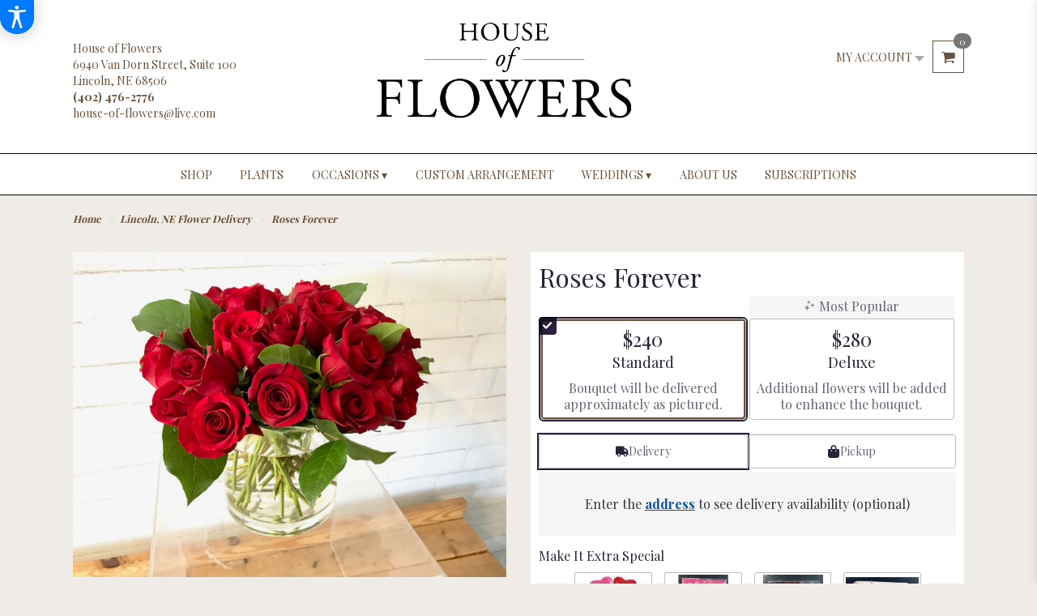

--- FILE ---
content_type: text/html; charset=UTF-8
request_url: https://house-of-flowers.com/lincoln-house-of-flowers/roses-forever.html
body_size: 54957
content:
<!DOCTYPE html>
<html class="noIE" lang="en-US">
<head><script type="text/javascript">(window.NREUM||(NREUM={})).init={ajax:{deny_list:["bam.nr-data.net"]},feature_flags:["soft_nav"]};(window.NREUM||(NREUM={})).loader_config={xpid:"UA4PVVdRGwUHV1NQBwU=",licenseKey:"0ac16663c3",applicationID:"6732204",browserID:"6732206"};;/*! For license information please see nr-loader-full-1.308.0.min.js.LICENSE.txt */
(()=>{var e,t,r={384:(e,t,r)=>{"use strict";r.d(t,{NT:()=>a,US:()=>u,Zm:()=>o,bQ:()=>d,dV:()=>c,pV:()=>l});var n=r(6154),i=r(1863),s=r(1910);const a={beacon:"bam.nr-data.net",errorBeacon:"bam.nr-data.net"};function o(){return n.gm.NREUM||(n.gm.NREUM={}),void 0===n.gm.newrelic&&(n.gm.newrelic=n.gm.NREUM),n.gm.NREUM}function c(){let e=o();return e.o||(e.o={ST:n.gm.setTimeout,SI:n.gm.setImmediate||n.gm.setInterval,CT:n.gm.clearTimeout,XHR:n.gm.XMLHttpRequest,REQ:n.gm.Request,EV:n.gm.Event,PR:n.gm.Promise,MO:n.gm.MutationObserver,FETCH:n.gm.fetch,WS:n.gm.WebSocket},(0,s.i)(...Object.values(e.o))),e}function d(e,t){let r=o();r.initializedAgents??={},t.initializedAt={ms:(0,i.t)(),date:new Date},r.initializedAgents[e]=t}function u(e,t){o()[e]=t}function l(){return function(){let e=o();const t=e.info||{};e.info={beacon:a.beacon,errorBeacon:a.errorBeacon,...t}}(),function(){let e=o();const t=e.init||{};e.init={...t}}(),c(),function(){let e=o();const t=e.loader_config||{};e.loader_config={...t}}(),o()}},782:(e,t,r)=>{"use strict";r.d(t,{T:()=>n});const n=r(860).K7.pageViewTiming},860:(e,t,r)=>{"use strict";r.d(t,{$J:()=>u,K7:()=>c,P3:()=>d,XX:()=>i,Yy:()=>o,df:()=>s,qY:()=>n,v4:()=>a});const n="events",i="jserrors",s="browser/blobs",a="rum",o="browser/logs",c={ajax:"ajax",genericEvents:"generic_events",jserrors:i,logging:"logging",metrics:"metrics",pageAction:"page_action",pageViewEvent:"page_view_event",pageViewTiming:"page_view_timing",sessionReplay:"session_replay",sessionTrace:"session_trace",softNav:"soft_navigations",spa:"spa"},d={[c.pageViewEvent]:1,[c.pageViewTiming]:2,[c.metrics]:3,[c.jserrors]:4,[c.spa]:5,[c.ajax]:6,[c.sessionTrace]:7,[c.softNav]:8,[c.sessionReplay]:9,[c.logging]:10,[c.genericEvents]:11},u={[c.pageViewEvent]:a,[c.pageViewTiming]:n,[c.ajax]:n,[c.spa]:n,[c.softNav]:n,[c.metrics]:i,[c.jserrors]:i,[c.sessionTrace]:s,[c.sessionReplay]:s,[c.logging]:o,[c.genericEvents]:"ins"}},944:(e,t,r)=>{"use strict";r.d(t,{R:()=>i});var n=r(3241);function i(e,t){"function"==typeof console.debug&&(console.debug("New Relic Warning: https://github.com/newrelic/newrelic-browser-agent/blob/main/docs/warning-codes.md#".concat(e),t),(0,n.W)({agentIdentifier:null,drained:null,type:"data",name:"warn",feature:"warn",data:{code:e,secondary:t}}))}},993:(e,t,r)=>{"use strict";r.d(t,{A$:()=>s,ET:()=>a,TZ:()=>o,p_:()=>i});var n=r(860);const i={ERROR:"ERROR",WARN:"WARN",INFO:"INFO",DEBUG:"DEBUG",TRACE:"TRACE"},s={OFF:0,ERROR:1,WARN:2,INFO:3,DEBUG:4,TRACE:5},a="log",o=n.K7.logging},1541:(e,t,r)=>{"use strict";r.d(t,{U:()=>i,f:()=>n});const n={MFE:"MFE",BA:"BA"};function i(e,t){if(2!==t?.harvestEndpointVersion)return{};const r=t.agentRef.runtime.appMetadata.agents[0].entityGuid;return e?{"source.id":e.id,"source.name":e.name,"source.type":e.type,"parent.id":e.parent?.id||r,"parent.type":e.parent?.type||n.BA}:{"entity.guid":r,appId:t.agentRef.info.applicationID}}},1687:(e,t,r)=>{"use strict";r.d(t,{Ak:()=>d,Ze:()=>h,x3:()=>u});var n=r(3241),i=r(7836),s=r(3606),a=r(860),o=r(2646);const c={};function d(e,t){const r={staged:!1,priority:a.P3[t]||0};l(e),c[e].get(t)||c[e].set(t,r)}function u(e,t){e&&c[e]&&(c[e].get(t)&&c[e].delete(t),p(e,t,!1),c[e].size&&f(e))}function l(e){if(!e)throw new Error("agentIdentifier required");c[e]||(c[e]=new Map)}function h(e="",t="feature",r=!1){if(l(e),!e||!c[e].get(t)||r)return p(e,t);c[e].get(t).staged=!0,f(e)}function f(e){const t=Array.from(c[e]);t.every(([e,t])=>t.staged)&&(t.sort((e,t)=>e[1].priority-t[1].priority),t.forEach(([t])=>{c[e].delete(t),p(e,t)}))}function p(e,t,r=!0){const a=e?i.ee.get(e):i.ee,c=s.i.handlers;if(!a.aborted&&a.backlog&&c){if((0,n.W)({agentIdentifier:e,type:"lifecycle",name:"drain",feature:t}),r){const e=a.backlog[t],r=c[t];if(r){for(let t=0;e&&t<e.length;++t)g(e[t],r);Object.entries(r).forEach(([e,t])=>{Object.values(t||{}).forEach(t=>{t[0]?.on&&t[0]?.context()instanceof o.y&&t[0].on(e,t[1])})})}}a.isolatedBacklog||delete c[t],a.backlog[t]=null,a.emit("drain-"+t,[])}}function g(e,t){var r=e[1];Object.values(t[r]||{}).forEach(t=>{var r=e[0];if(t[0]===r){var n=t[1],i=e[3],s=e[2];n.apply(i,s)}})}},1738:(e,t,r)=>{"use strict";r.d(t,{U:()=>f,Y:()=>h});var n=r(3241),i=r(9908),s=r(1863),a=r(944),o=r(5701),c=r(3969),d=r(8362),u=r(860),l=r(4261);function h(e,t,r,s){const h=s||r;!h||h[e]&&h[e]!==d.d.prototype[e]||(h[e]=function(){(0,i.p)(c.xV,["API/"+e+"/called"],void 0,u.K7.metrics,r.ee),(0,n.W)({agentIdentifier:r.agentIdentifier,drained:!!o.B?.[r.agentIdentifier],type:"data",name:"api",feature:l.Pl+e,data:{}});try{return t.apply(this,arguments)}catch(e){(0,a.R)(23,e)}})}function f(e,t,r,n,a){const o=e.info;null===r?delete o.jsAttributes[t]:o.jsAttributes[t]=r,(a||null===r)&&(0,i.p)(l.Pl+n,[(0,s.t)(),t,r],void 0,"session",e.ee)}},1741:(e,t,r)=>{"use strict";r.d(t,{W:()=>s});var n=r(944),i=r(4261);class s{#e(e,...t){if(this[e]!==s.prototype[e])return this[e](...t);(0,n.R)(35,e)}addPageAction(e,t){return this.#e(i.hG,e,t)}register(e){return this.#e(i.eY,e)}recordCustomEvent(e,t){return this.#e(i.fF,e,t)}setPageViewName(e,t){return this.#e(i.Fw,e,t)}setCustomAttribute(e,t,r){return this.#e(i.cD,e,t,r)}noticeError(e,t){return this.#e(i.o5,e,t)}setUserId(e,t=!1){return this.#e(i.Dl,e,t)}setApplicationVersion(e){return this.#e(i.nb,e)}setErrorHandler(e){return this.#e(i.bt,e)}addRelease(e,t){return this.#e(i.k6,e,t)}log(e,t){return this.#e(i.$9,e,t)}start(){return this.#e(i.d3)}finished(e){return this.#e(i.BL,e)}recordReplay(){return this.#e(i.CH)}pauseReplay(){return this.#e(i.Tb)}addToTrace(e){return this.#e(i.U2,e)}setCurrentRouteName(e){return this.#e(i.PA,e)}interaction(e){return this.#e(i.dT,e)}wrapLogger(e,t,r){return this.#e(i.Wb,e,t,r)}measure(e,t){return this.#e(i.V1,e,t)}consent(e){return this.#e(i.Pv,e)}}},1863:(e,t,r)=>{"use strict";function n(){return Math.floor(performance.now())}r.d(t,{t:()=>n})},1910:(e,t,r)=>{"use strict";r.d(t,{i:()=>s});var n=r(944);const i=new Map;function s(...e){return e.every(e=>{if(i.has(e))return i.get(e);const t="function"==typeof e?e.toString():"",r=t.includes("[native code]"),s=t.includes("nrWrapper");return r||s||(0,n.R)(64,e?.name||t),i.set(e,r),r})}},2555:(e,t,r)=>{"use strict";r.d(t,{D:()=>o,f:()=>a});var n=r(384),i=r(8122);const s={beacon:n.NT.beacon,errorBeacon:n.NT.errorBeacon,licenseKey:void 0,applicationID:void 0,sa:void 0,queueTime:void 0,applicationTime:void 0,ttGuid:void 0,user:void 0,account:void 0,product:void 0,extra:void 0,jsAttributes:{},userAttributes:void 0,atts:void 0,transactionName:void 0,tNamePlain:void 0};function a(e){try{return!!e.licenseKey&&!!e.errorBeacon&&!!e.applicationID}catch(e){return!1}}const o=e=>(0,i.a)(e,s)},2614:(e,t,r)=>{"use strict";r.d(t,{BB:()=>a,H3:()=>n,g:()=>d,iL:()=>c,tS:()=>o,uh:()=>i,wk:()=>s});const n="NRBA",i="SESSION",s=144e5,a=18e5,o={STARTED:"session-started",PAUSE:"session-pause",RESET:"session-reset",RESUME:"session-resume",UPDATE:"session-update"},c={SAME_TAB:"same-tab",CROSS_TAB:"cross-tab"},d={OFF:0,FULL:1,ERROR:2}},2646:(e,t,r)=>{"use strict";r.d(t,{y:()=>n});class n{constructor(e){this.contextId=e}}},2843:(e,t,r)=>{"use strict";r.d(t,{G:()=>s,u:()=>i});var n=r(3878);function i(e,t=!1,r,i){(0,n.DD)("visibilitychange",function(){if(t)return void("hidden"===document.visibilityState&&e());e(document.visibilityState)},r,i)}function s(e,t,r){(0,n.sp)("pagehide",e,t,r)}},3241:(e,t,r)=>{"use strict";r.d(t,{W:()=>s});var n=r(6154);const i="newrelic";function s(e={}){try{n.gm.dispatchEvent(new CustomEvent(i,{detail:e}))}catch(e){}}},3304:(e,t,r)=>{"use strict";r.d(t,{A:()=>s});var n=r(7836);const i=()=>{const e=new WeakSet;return(t,r)=>{if("object"==typeof r&&null!==r){if(e.has(r))return;e.add(r)}return r}};function s(e){try{return JSON.stringify(e,i())??""}catch(e){try{n.ee.emit("internal-error",[e])}catch(e){}return""}}},3333:(e,t,r)=>{"use strict";r.d(t,{$v:()=>u,TZ:()=>n,Xh:()=>c,Zp:()=>i,kd:()=>d,mq:()=>o,nf:()=>a,qN:()=>s});const n=r(860).K7.genericEvents,i=["auxclick","click","copy","keydown","paste","scrollend"],s=["focus","blur"],a=4,o=1e3,c=2e3,d=["PageAction","UserAction","BrowserPerformance"],u={RESOURCES:"experimental.resources",REGISTER:"register"}},3434:(e,t,r)=>{"use strict";r.d(t,{Jt:()=>s,YM:()=>d});var n=r(7836),i=r(5607);const s="nr@original:".concat(i.W),a=50;var o=Object.prototype.hasOwnProperty,c=!1;function d(e,t){return e||(e=n.ee),r.inPlace=function(e,t,n,i,s){n||(n="");const a="-"===n.charAt(0);for(let o=0;o<t.length;o++){const c=t[o],d=e[c];l(d)||(e[c]=r(d,a?c+n:n,i,c,s))}},r.flag=s,r;function r(t,r,n,c,d){return l(t)?t:(r||(r=""),nrWrapper[s]=t,function(e,t,r){if(Object.defineProperty&&Object.keys)try{return Object.keys(e).forEach(function(r){Object.defineProperty(t,r,{get:function(){return e[r]},set:function(t){return e[r]=t,t}})}),t}catch(e){u([e],r)}for(var n in e)o.call(e,n)&&(t[n]=e[n])}(t,nrWrapper,e),nrWrapper);function nrWrapper(){var s,o,l,h;let f;try{o=this,s=[...arguments],l="function"==typeof n?n(s,o):n||{}}catch(t){u([t,"",[s,o,c],l],e)}i(r+"start",[s,o,c],l,d);const p=performance.now();let g;try{return h=t.apply(o,s),g=performance.now(),h}catch(e){throw g=performance.now(),i(r+"err",[s,o,e],l,d),f=e,f}finally{const e=g-p,t={start:p,end:g,duration:e,isLongTask:e>=a,methodName:c,thrownError:f};t.isLongTask&&i("long-task",[t,o],l,d),i(r+"end",[s,o,h],l,d)}}}function i(r,n,i,s){if(!c||t){var a=c;c=!0;try{e.emit(r,n,i,t,s)}catch(t){u([t,r,n,i],e)}c=a}}}function u(e,t){t||(t=n.ee);try{t.emit("internal-error",e)}catch(e){}}function l(e){return!(e&&"function"==typeof e&&e.apply&&!e[s])}},3606:(e,t,r)=>{"use strict";r.d(t,{i:()=>s});var n=r(9908);s.on=a;var i=s.handlers={};function s(e,t,r,s){a(s||n.d,i,e,t,r)}function a(e,t,r,i,s){s||(s="feature"),e||(e=n.d);var a=t[s]=t[s]||{};(a[r]=a[r]||[]).push([e,i])}},3738:(e,t,r)=>{"use strict";r.d(t,{He:()=>i,Kp:()=>o,Lc:()=>d,Rz:()=>u,TZ:()=>n,bD:()=>s,d3:()=>a,jx:()=>l,sl:()=>h,uP:()=>c});const n=r(860).K7.sessionTrace,i="bstResource",s="resource",a="-start",o="-end",c="fn"+a,d="fn"+o,u="pushState",l=1e3,h=3e4},3785:(e,t,r)=>{"use strict";r.d(t,{R:()=>c,b:()=>d});var n=r(9908),i=r(1863),s=r(860),a=r(3969),o=r(993);function c(e,t,r={},c=o.p_.INFO,d=!0,u,l=(0,i.t)()){(0,n.p)(a.xV,["API/logging/".concat(c.toLowerCase(),"/called")],void 0,s.K7.metrics,e),(0,n.p)(o.ET,[l,t,r,c,d,u],void 0,s.K7.logging,e)}function d(e){return"string"==typeof e&&Object.values(o.p_).some(t=>t===e.toUpperCase().trim())}},3878:(e,t,r)=>{"use strict";function n(e,t){return{capture:e,passive:!1,signal:t}}function i(e,t,r=!1,i){window.addEventListener(e,t,n(r,i))}function s(e,t,r=!1,i){document.addEventListener(e,t,n(r,i))}r.d(t,{DD:()=>s,jT:()=>n,sp:()=>i})},3969:(e,t,r)=>{"use strict";r.d(t,{TZ:()=>n,XG:()=>o,rs:()=>i,xV:()=>a,z_:()=>s});const n=r(860).K7.metrics,i="sm",s="cm",a="storeSupportabilityMetrics",o="storeEventMetrics"},4234:(e,t,r)=>{"use strict";r.d(t,{W:()=>s});var n=r(7836),i=r(1687);class s{constructor(e,t){this.agentIdentifier=e,this.ee=n.ee.get(e),this.featureName=t,this.blocked=!1}deregisterDrain(){(0,i.x3)(this.agentIdentifier,this.featureName)}}},4261:(e,t,r)=>{"use strict";r.d(t,{$9:()=>d,BL:()=>o,CH:()=>f,Dl:()=>w,Fw:()=>y,PA:()=>m,Pl:()=>n,Pv:()=>T,Tb:()=>l,U2:()=>s,V1:()=>E,Wb:()=>x,bt:()=>b,cD:()=>v,d3:()=>R,dT:()=>c,eY:()=>p,fF:()=>h,hG:()=>i,k6:()=>a,nb:()=>g,o5:()=>u});const n="api-",i="addPageAction",s="addToTrace",a="addRelease",o="finished",c="interaction",d="log",u="noticeError",l="pauseReplay",h="recordCustomEvent",f="recordReplay",p="register",g="setApplicationVersion",m="setCurrentRouteName",v="setCustomAttribute",b="setErrorHandler",y="setPageViewName",w="setUserId",R="start",x="wrapLogger",E="measure",T="consent"},5205:(e,t,r)=>{"use strict";r.d(t,{j:()=>S});var n=r(384),i=r(1741);var s=r(2555),a=r(3333);const o=e=>{if(!e||"string"!=typeof e)return!1;try{document.createDocumentFragment().querySelector(e)}catch{return!1}return!0};var c=r(2614),d=r(944),u=r(8122);const l="[data-nr-mask]",h=e=>(0,u.a)(e,(()=>{const e={feature_flags:[],experimental:{allow_registered_children:!1,resources:!1},mask_selector:"*",block_selector:"[data-nr-block]",mask_input_options:{color:!1,date:!1,"datetime-local":!1,email:!1,month:!1,number:!1,range:!1,search:!1,tel:!1,text:!1,time:!1,url:!1,week:!1,textarea:!1,select:!1,password:!0}};return{ajax:{deny_list:void 0,block_internal:!0,enabled:!0,autoStart:!0},api:{get allow_registered_children(){return e.feature_flags.includes(a.$v.REGISTER)||e.experimental.allow_registered_children},set allow_registered_children(t){e.experimental.allow_registered_children=t},duplicate_registered_data:!1},browser_consent_mode:{enabled:!1},distributed_tracing:{enabled:void 0,exclude_newrelic_header:void 0,cors_use_newrelic_header:void 0,cors_use_tracecontext_headers:void 0,allowed_origins:void 0},get feature_flags(){return e.feature_flags},set feature_flags(t){e.feature_flags=t},generic_events:{enabled:!0,autoStart:!0},harvest:{interval:30},jserrors:{enabled:!0,autoStart:!0},logging:{enabled:!0,autoStart:!0},metrics:{enabled:!0,autoStart:!0},obfuscate:void 0,page_action:{enabled:!0},page_view_event:{enabled:!0,autoStart:!0},page_view_timing:{enabled:!0,autoStart:!0},performance:{capture_marks:!1,capture_measures:!1,capture_detail:!0,resources:{get enabled(){return e.feature_flags.includes(a.$v.RESOURCES)||e.experimental.resources},set enabled(t){e.experimental.resources=t},asset_types:[],first_party_domains:[],ignore_newrelic:!0}},privacy:{cookies_enabled:!0},proxy:{assets:void 0,beacon:void 0},session:{expiresMs:c.wk,inactiveMs:c.BB},session_replay:{autoStart:!0,enabled:!1,preload:!1,sampling_rate:10,error_sampling_rate:100,collect_fonts:!1,inline_images:!1,fix_stylesheets:!0,mask_all_inputs:!0,get mask_text_selector(){return e.mask_selector},set mask_text_selector(t){o(t)?e.mask_selector="".concat(t,",").concat(l):""===t||null===t?e.mask_selector=l:(0,d.R)(5,t)},get block_class(){return"nr-block"},get ignore_class(){return"nr-ignore"},get mask_text_class(){return"nr-mask"},get block_selector(){return e.block_selector},set block_selector(t){o(t)?e.block_selector+=",".concat(t):""!==t&&(0,d.R)(6,t)},get mask_input_options(){return e.mask_input_options},set mask_input_options(t){t&&"object"==typeof t?e.mask_input_options={...t,password:!0}:(0,d.R)(7,t)}},session_trace:{enabled:!0,autoStart:!0},soft_navigations:{enabled:!0,autoStart:!0},spa:{enabled:!0,autoStart:!0},ssl:void 0,user_actions:{enabled:!0,elementAttributes:["id","className","tagName","type"]}}})());var f=r(6154),p=r(9324);let g=0;const m={buildEnv:p.F3,distMethod:p.Xs,version:p.xv,originTime:f.WN},v={consented:!1},b={appMetadata:{},get consented(){return this.session?.state?.consent||v.consented},set consented(e){v.consented=e},customTransaction:void 0,denyList:void 0,disabled:!1,harvester:void 0,isolatedBacklog:!1,isRecording:!1,loaderType:void 0,maxBytes:3e4,obfuscator:void 0,onerror:void 0,ptid:void 0,releaseIds:{},session:void 0,timeKeeper:void 0,registeredEntities:[],jsAttributesMetadata:{bytes:0},get harvestCount(){return++g}},y=e=>{const t=(0,u.a)(e,b),r=Object.keys(m).reduce((e,t)=>(e[t]={value:m[t],writable:!1,configurable:!0,enumerable:!0},e),{});return Object.defineProperties(t,r)};var w=r(5701);const R=e=>{const t=e.startsWith("http");e+="/",r.p=t?e:"https://"+e};var x=r(7836),E=r(3241);const T={accountID:void 0,trustKey:void 0,agentID:void 0,licenseKey:void 0,applicationID:void 0,xpid:void 0},A=e=>(0,u.a)(e,T),_=new Set;function S(e,t={},r,a){let{init:o,info:c,loader_config:d,runtime:u={},exposed:l=!0}=t;if(!c){const e=(0,n.pV)();o=e.init,c=e.info,d=e.loader_config}e.init=h(o||{}),e.loader_config=A(d||{}),c.jsAttributes??={},f.bv&&(c.jsAttributes.isWorker=!0),e.info=(0,s.D)(c);const p=e.init,g=[c.beacon,c.errorBeacon];_.has(e.agentIdentifier)||(p.proxy.assets&&(R(p.proxy.assets),g.push(p.proxy.assets)),p.proxy.beacon&&g.push(p.proxy.beacon),e.beacons=[...g],function(e){const t=(0,n.pV)();Object.getOwnPropertyNames(i.W.prototype).forEach(r=>{const n=i.W.prototype[r];if("function"!=typeof n||"constructor"===n)return;let s=t[r];e[r]&&!1!==e.exposed&&"micro-agent"!==e.runtime?.loaderType&&(t[r]=(...t)=>{const n=e[r](...t);return s?s(...t):n})})}(e),(0,n.US)("activatedFeatures",w.B)),u.denyList=[...p.ajax.deny_list||[],...p.ajax.block_internal?g:[]],u.ptid=e.agentIdentifier,u.loaderType=r,e.runtime=y(u),_.has(e.agentIdentifier)||(e.ee=x.ee.get(e.agentIdentifier),e.exposed=l,(0,E.W)({agentIdentifier:e.agentIdentifier,drained:!!w.B?.[e.agentIdentifier],type:"lifecycle",name:"initialize",feature:void 0,data:e.config})),_.add(e.agentIdentifier)}},5270:(e,t,r)=>{"use strict";r.d(t,{Aw:()=>a,SR:()=>s,rF:()=>o});var n=r(384),i=r(7767);function s(e){return!!(0,n.dV)().o.MO&&(0,i.V)(e)&&!0===e?.session_trace.enabled}function a(e){return!0===e?.session_replay.preload&&s(e)}function o(e,t){try{if("string"==typeof t?.type){if("password"===t.type.toLowerCase())return"*".repeat(e?.length||0);if(void 0!==t?.dataset?.nrUnmask||t?.classList?.contains("nr-unmask"))return e}}catch(e){}return"string"==typeof e?e.replace(/[\S]/g,"*"):"*".repeat(e?.length||0)}},5289:(e,t,r)=>{"use strict";r.d(t,{GG:()=>a,Qr:()=>c,sB:()=>o});var n=r(3878),i=r(6389);function s(){return"undefined"==typeof document||"complete"===document.readyState}function a(e,t){if(s())return e();const r=(0,i.J)(e),a=setInterval(()=>{s()&&(clearInterval(a),r())},500);(0,n.sp)("load",r,t)}function o(e){if(s())return e();(0,n.DD)("DOMContentLoaded",e)}function c(e){if(s())return e();(0,n.sp)("popstate",e)}},5607:(e,t,r)=>{"use strict";r.d(t,{W:()=>n});const n=(0,r(9566).bz)()},5701:(e,t,r)=>{"use strict";r.d(t,{B:()=>s,t:()=>a});var n=r(3241);const i=new Set,s={};function a(e,t){const r=t.agentIdentifier;s[r]??={},e&&"object"==typeof e&&(i.has(r)||(t.ee.emit("rumresp",[e]),s[r]=e,i.add(r),(0,n.W)({agentIdentifier:r,loaded:!0,drained:!0,type:"lifecycle",name:"load",feature:void 0,data:e})))}},6154:(e,t,r)=>{"use strict";r.d(t,{OF:()=>d,RI:()=>i,WN:()=>h,bv:()=>s,eN:()=>f,gm:()=>a,lR:()=>l,m:()=>c,mw:()=>o,sb:()=>u});var n=r(1863);const i="undefined"!=typeof window&&!!window.document,s="undefined"!=typeof WorkerGlobalScope&&("undefined"!=typeof self&&self instanceof WorkerGlobalScope&&self.navigator instanceof WorkerNavigator||"undefined"!=typeof globalThis&&globalThis instanceof WorkerGlobalScope&&globalThis.navigator instanceof WorkerNavigator),a=i?window:"undefined"!=typeof WorkerGlobalScope&&("undefined"!=typeof self&&self instanceof WorkerGlobalScope&&self||"undefined"!=typeof globalThis&&globalThis instanceof WorkerGlobalScope&&globalThis),o=Boolean("hidden"===a?.document?.visibilityState),c=""+a?.location,d=/iPad|iPhone|iPod/.test(a.navigator?.userAgent),u=d&&"undefined"==typeof SharedWorker,l=(()=>{const e=a.navigator?.userAgent?.match(/Firefox[/\s](\d+\.\d+)/);return Array.isArray(e)&&e.length>=2?+e[1]:0})(),h=Date.now()-(0,n.t)(),f=()=>"undefined"!=typeof PerformanceNavigationTiming&&a?.performance?.getEntriesByType("navigation")?.[0]?.responseStart},6344:(e,t,r)=>{"use strict";r.d(t,{BB:()=>u,Qb:()=>l,TZ:()=>i,Ug:()=>a,Vh:()=>s,_s:()=>o,bc:()=>d,yP:()=>c});var n=r(2614);const i=r(860).K7.sessionReplay,s="errorDuringReplay",a=.12,o={DomContentLoaded:0,Load:1,FullSnapshot:2,IncrementalSnapshot:3,Meta:4,Custom:5},c={[n.g.ERROR]:15e3,[n.g.FULL]:3e5,[n.g.OFF]:0},d={RESET:{message:"Session was reset",sm:"Reset"},IMPORT:{message:"Recorder failed to import",sm:"Import"},TOO_MANY:{message:"429: Too Many Requests",sm:"Too-Many"},TOO_BIG:{message:"Payload was too large",sm:"Too-Big"},CROSS_TAB:{message:"Session Entity was set to OFF on another tab",sm:"Cross-Tab"},ENTITLEMENTS:{message:"Session Replay is not allowed and will not be started",sm:"Entitlement"}},u=5e3,l={API:"api",RESUME:"resume",SWITCH_TO_FULL:"switchToFull",INITIALIZE:"initialize",PRELOAD:"preload"}},6389:(e,t,r)=>{"use strict";function n(e,t=500,r={}){const n=r?.leading||!1;let i;return(...r)=>{n&&void 0===i&&(e.apply(this,r),i=setTimeout(()=>{i=clearTimeout(i)},t)),n||(clearTimeout(i),i=setTimeout(()=>{e.apply(this,r)},t))}}function i(e){let t=!1;return(...r)=>{t||(t=!0,e.apply(this,r))}}r.d(t,{J:()=>i,s:()=>n})},6630:(e,t,r)=>{"use strict";r.d(t,{T:()=>n});const n=r(860).K7.pageViewEvent},6774:(e,t,r)=>{"use strict";r.d(t,{T:()=>n});const n=r(860).K7.jserrors},7295:(e,t,r)=>{"use strict";r.d(t,{Xv:()=>a,gX:()=>i,iW:()=>s});var n=[];function i(e){if(!e||s(e))return!1;if(0===n.length)return!0;if("*"===n[0].hostname)return!1;for(var t=0;t<n.length;t++){var r=n[t];if(r.hostname.test(e.hostname)&&r.pathname.test(e.pathname))return!1}return!0}function s(e){return void 0===e.hostname}function a(e){if(n=[],e&&e.length)for(var t=0;t<e.length;t++){let r=e[t];if(!r)continue;if("*"===r)return void(n=[{hostname:"*"}]);0===r.indexOf("http://")?r=r.substring(7):0===r.indexOf("https://")&&(r=r.substring(8));const i=r.indexOf("/");let s,a;i>0?(s=r.substring(0,i),a=r.substring(i)):(s=r,a="*");let[c]=s.split(":");n.push({hostname:o(c),pathname:o(a,!0)})}}function o(e,t=!1){const r=e.replace(/[.+?^${}()|[\]\\]/g,e=>"\\"+e).replace(/\*/g,".*?");return new RegExp((t?"^":"")+r+"$")}},7485:(e,t,r)=>{"use strict";r.d(t,{D:()=>i});var n=r(6154);function i(e){if(0===(e||"").indexOf("data:"))return{protocol:"data"};try{const t=new URL(e,location.href),r={port:t.port,hostname:t.hostname,pathname:t.pathname,search:t.search,protocol:t.protocol.slice(0,t.protocol.indexOf(":")),sameOrigin:t.protocol===n.gm?.location?.protocol&&t.host===n.gm?.location?.host};return r.port&&""!==r.port||("http:"===t.protocol&&(r.port="80"),"https:"===t.protocol&&(r.port="443")),r.pathname&&""!==r.pathname?r.pathname.startsWith("/")||(r.pathname="/".concat(r.pathname)):r.pathname="/",r}catch(e){return{}}}},7699:(e,t,r)=>{"use strict";r.d(t,{It:()=>s,KC:()=>o,No:()=>i,qh:()=>a});var n=r(860);const i=16e3,s=1e6,a="SESSION_ERROR",o={[n.K7.logging]:!0,[n.K7.genericEvents]:!1,[n.K7.jserrors]:!1,[n.K7.ajax]:!1}},7767:(e,t,r)=>{"use strict";r.d(t,{V:()=>i});var n=r(6154);const i=e=>n.RI&&!0===e?.privacy.cookies_enabled},7836:(e,t,r)=>{"use strict";r.d(t,{P:()=>o,ee:()=>c});var n=r(384),i=r(8990),s=r(2646),a=r(5607);const o="nr@context:".concat(a.W),c=function e(t,r){var n={},a={},u={},l=!1;try{l=16===r.length&&d.initializedAgents?.[r]?.runtime.isolatedBacklog}catch(e){}var h={on:p,addEventListener:p,removeEventListener:function(e,t){var r=n[e];if(!r)return;for(var i=0;i<r.length;i++)r[i]===t&&r.splice(i,1)},emit:function(e,r,n,i,s){!1!==s&&(s=!0);if(c.aborted&&!i)return;t&&s&&t.emit(e,r,n);var o=f(n);g(e).forEach(e=>{e.apply(o,r)});var d=v()[a[e]];d&&d.push([h,e,r,o]);return o},get:m,listeners:g,context:f,buffer:function(e,t){const r=v();if(t=t||"feature",h.aborted)return;Object.entries(e||{}).forEach(([e,n])=>{a[n]=t,t in r||(r[t]=[])})},abort:function(){h._aborted=!0,Object.keys(h.backlog).forEach(e=>{delete h.backlog[e]})},isBuffering:function(e){return!!v()[a[e]]},debugId:r,backlog:l?{}:t&&"object"==typeof t.backlog?t.backlog:{},isolatedBacklog:l};return Object.defineProperty(h,"aborted",{get:()=>{let e=h._aborted||!1;return e||(t&&(e=t.aborted),e)}}),h;function f(e){return e&&e instanceof s.y?e:e?(0,i.I)(e,o,()=>new s.y(o)):new s.y(o)}function p(e,t){n[e]=g(e).concat(t)}function g(e){return n[e]||[]}function m(t){return u[t]=u[t]||e(h,t)}function v(){return h.backlog}}(void 0,"globalEE"),d=(0,n.Zm)();d.ee||(d.ee=c)},8122:(e,t,r)=>{"use strict";r.d(t,{a:()=>i});var n=r(944);function i(e,t){try{if(!e||"object"!=typeof e)return(0,n.R)(3);if(!t||"object"!=typeof t)return(0,n.R)(4);const r=Object.create(Object.getPrototypeOf(t),Object.getOwnPropertyDescriptors(t)),s=0===Object.keys(r).length?e:r;for(let a in s)if(void 0!==e[a])try{if(null===e[a]){r[a]=null;continue}Array.isArray(e[a])&&Array.isArray(t[a])?r[a]=Array.from(new Set([...e[a],...t[a]])):"object"==typeof e[a]&&"object"==typeof t[a]?r[a]=i(e[a],t[a]):r[a]=e[a]}catch(e){r[a]||(0,n.R)(1,e)}return r}catch(e){(0,n.R)(2,e)}}},8139:(e,t,r)=>{"use strict";r.d(t,{u:()=>h});var n=r(7836),i=r(3434),s=r(8990),a=r(6154);const o={},c=a.gm.XMLHttpRequest,d="addEventListener",u="removeEventListener",l="nr@wrapped:".concat(n.P);function h(e){var t=function(e){return(e||n.ee).get("events")}(e);if(o[t.debugId]++)return t;o[t.debugId]=1;var r=(0,i.YM)(t,!0);function h(e){r.inPlace(e,[d,u],"-",p)}function p(e,t){return e[1]}return"getPrototypeOf"in Object&&(a.RI&&f(document,h),c&&f(c.prototype,h),f(a.gm,h)),t.on(d+"-start",function(e,t){var n=e[1];if(null!==n&&("function"==typeof n||"object"==typeof n)&&"newrelic"!==e[0]){var i=(0,s.I)(n,l,function(){var e={object:function(){if("function"!=typeof n.handleEvent)return;return n.handleEvent.apply(n,arguments)},function:n}[typeof n];return e?r(e,"fn-",null,e.name||"anonymous"):n});this.wrapped=e[1]=i}}),t.on(u+"-start",function(e){e[1]=this.wrapped||e[1]}),t}function f(e,t,...r){let n=e;for(;"object"==typeof n&&!Object.prototype.hasOwnProperty.call(n,d);)n=Object.getPrototypeOf(n);n&&t(n,...r)}},8362:(e,t,r)=>{"use strict";r.d(t,{d:()=>s});var n=r(9566),i=r(1741);class s extends i.W{agentIdentifier=(0,n.LA)(16)}},8374:(e,t,r)=>{r.nc=(()=>{try{return document?.currentScript?.nonce}catch(e){}return""})()},8990:(e,t,r)=>{"use strict";r.d(t,{I:()=>i});var n=Object.prototype.hasOwnProperty;function i(e,t,r){if(n.call(e,t))return e[t];var i=r();if(Object.defineProperty&&Object.keys)try{return Object.defineProperty(e,t,{value:i,writable:!0,enumerable:!1}),i}catch(e){}return e[t]=i,i}},9119:(e,t,r)=>{"use strict";r.d(t,{L:()=>s});var n=/([^?#]*)[^#]*(#[^?]*|$).*/,i=/([^?#]*)().*/;function s(e,t){return e?e.replace(t?n:i,"$1$2"):e}},9300:(e,t,r)=>{"use strict";r.d(t,{T:()=>n});const n=r(860).K7.ajax},9324:(e,t,r)=>{"use strict";r.d(t,{AJ:()=>a,F3:()=>i,Xs:()=>s,Yq:()=>o,xv:()=>n});const n="1.308.0",i="PROD",s="CDN",a="@newrelic/rrweb",o="1.0.1"},9566:(e,t,r)=>{"use strict";r.d(t,{LA:()=>o,ZF:()=>c,bz:()=>a,el:()=>d});var n=r(6154);const i="xxxxxxxx-xxxx-4xxx-yxxx-xxxxxxxxxxxx";function s(e,t){return e?15&e[t]:16*Math.random()|0}function a(){const e=n.gm?.crypto||n.gm?.msCrypto;let t,r=0;return e&&e.getRandomValues&&(t=e.getRandomValues(new Uint8Array(30))),i.split("").map(e=>"x"===e?s(t,r++).toString(16):"y"===e?(3&s()|8).toString(16):e).join("")}function o(e){const t=n.gm?.crypto||n.gm?.msCrypto;let r,i=0;t&&t.getRandomValues&&(r=t.getRandomValues(new Uint8Array(e)));const a=[];for(var o=0;o<e;o++)a.push(s(r,i++).toString(16));return a.join("")}function c(){return o(16)}function d(){return o(32)}},9908:(e,t,r)=>{"use strict";r.d(t,{d:()=>n,p:()=>i});var n=r(7836).ee.get("handle");function i(e,t,r,i,s){s?(s.buffer([e],i),s.emit(e,t,r)):(n.buffer([e],i),n.emit(e,t,r))}}},n={};function i(e){var t=n[e];if(void 0!==t)return t.exports;var s=n[e]={exports:{}};return r[e](s,s.exports,i),s.exports}i.m=r,i.d=(e,t)=>{for(var r in t)i.o(t,r)&&!i.o(e,r)&&Object.defineProperty(e,r,{enumerable:!0,get:t[r]})},i.f={},i.e=e=>Promise.all(Object.keys(i.f).reduce((t,r)=>(i.f[r](e,t),t),[])),i.u=e=>({95:"nr-full-compressor",222:"nr-full-recorder",891:"nr-full"}[e]+"-1.308.0.min.js"),i.o=(e,t)=>Object.prototype.hasOwnProperty.call(e,t),e={},t="NRBA-1.308.0.PROD:",i.l=(r,n,s,a)=>{if(e[r])e[r].push(n);else{var o,c;if(void 0!==s)for(var d=document.getElementsByTagName("script"),u=0;u<d.length;u++){var l=d[u];if(l.getAttribute("src")==r||l.getAttribute("data-webpack")==t+s){o=l;break}}if(!o){c=!0;var h={891:"sha512-fcveNDcpRQS9OweGhN4uJe88Qmg+EVyH6j/wngwL2Le0m7LYyz7q+JDx7KBxsdDF4TaPVsSmHg12T3pHwdLa7w==",222:"sha512-O8ZzdvgB4fRyt7k2Qrr4STpR+tCA2mcQEig6/dP3rRy9uEx1CTKQ6cQ7Src0361y7xS434ua+zIPo265ZpjlEg==",95:"sha512-jDWejat/6/UDex/9XjYoPPmpMPuEvBCSuCg/0tnihjbn5bh9mP3An0NzFV9T5Tc+3kKhaXaZA8UIKPAanD2+Gw=="};(o=document.createElement("script")).charset="utf-8",i.nc&&o.setAttribute("nonce",i.nc),o.setAttribute("data-webpack",t+s),o.src=r,0!==o.src.indexOf(window.location.origin+"/")&&(o.crossOrigin="anonymous"),h[a]&&(o.integrity=h[a])}e[r]=[n];var f=(t,n)=>{o.onerror=o.onload=null,clearTimeout(p);var i=e[r];if(delete e[r],o.parentNode&&o.parentNode.removeChild(o),i&&i.forEach(e=>e(n)),t)return t(n)},p=setTimeout(f.bind(null,void 0,{type:"timeout",target:o}),12e4);o.onerror=f.bind(null,o.onerror),o.onload=f.bind(null,o.onload),c&&document.head.appendChild(o)}},i.r=e=>{"undefined"!=typeof Symbol&&Symbol.toStringTag&&Object.defineProperty(e,Symbol.toStringTag,{value:"Module"}),Object.defineProperty(e,"__esModule",{value:!0})},i.p="https://js-agent.newrelic.com/",(()=>{var e={85:0,959:0};i.f.j=(t,r)=>{var n=i.o(e,t)?e[t]:void 0;if(0!==n)if(n)r.push(n[2]);else{var s=new Promise((r,i)=>n=e[t]=[r,i]);r.push(n[2]=s);var a=i.p+i.u(t),o=new Error;i.l(a,r=>{if(i.o(e,t)&&(0!==(n=e[t])&&(e[t]=void 0),n)){var s=r&&("load"===r.type?"missing":r.type),a=r&&r.target&&r.target.src;o.message="Loading chunk "+t+" failed: ("+s+": "+a+")",o.name="ChunkLoadError",o.type=s,o.request=a,n[1](o)}},"chunk-"+t,t)}};var t=(t,r)=>{var n,s,[a,o,c]=r,d=0;if(a.some(t=>0!==e[t])){for(n in o)i.o(o,n)&&(i.m[n]=o[n]);if(c)c(i)}for(t&&t(r);d<a.length;d++)s=a[d],i.o(e,s)&&e[s]&&e[s][0](),e[s]=0},r=self["webpackChunk:NRBA-1.308.0.PROD"]=self["webpackChunk:NRBA-1.308.0.PROD"]||[];r.forEach(t.bind(null,0)),r.push=t.bind(null,r.push.bind(r))})(),(()=>{"use strict";i(8374);var e=i(8362),t=i(860);const r=Object.values(t.K7);var n=i(5205);var s=i(9908),a=i(1863),o=i(4261),c=i(1738);var d=i(1687),u=i(4234),l=i(5289),h=i(6154),f=i(944),p=i(5270),g=i(7767),m=i(6389),v=i(7699);class b extends u.W{constructor(e,t){super(e.agentIdentifier,t),this.agentRef=e,this.abortHandler=void 0,this.featAggregate=void 0,this.loadedSuccessfully=void 0,this.onAggregateImported=new Promise(e=>{this.loadedSuccessfully=e}),this.deferred=Promise.resolve(),!1===e.init[this.featureName].autoStart?this.deferred=new Promise((t,r)=>{this.ee.on("manual-start-all",(0,m.J)(()=>{(0,d.Ak)(e.agentIdentifier,this.featureName),t()}))}):(0,d.Ak)(e.agentIdentifier,t)}importAggregator(e,t,r={}){if(this.featAggregate)return;const n=async()=>{let n;await this.deferred;try{if((0,g.V)(e.init)){const{setupAgentSession:t}=await i.e(891).then(i.bind(i,8766));n=t(e)}}catch(e){(0,f.R)(20,e),this.ee.emit("internal-error",[e]),(0,s.p)(v.qh,[e],void 0,this.featureName,this.ee)}try{if(!this.#t(this.featureName,n,e.init))return(0,d.Ze)(this.agentIdentifier,this.featureName),void this.loadedSuccessfully(!1);const{Aggregate:i}=await t();this.featAggregate=new i(e,r),e.runtime.harvester.initializedAggregates.push(this.featAggregate),this.loadedSuccessfully(!0)}catch(e){(0,f.R)(34,e),this.abortHandler?.(),(0,d.Ze)(this.agentIdentifier,this.featureName,!0),this.loadedSuccessfully(!1),this.ee&&this.ee.abort()}};h.RI?(0,l.GG)(()=>n(),!0):n()}#t(e,r,n){if(this.blocked)return!1;switch(e){case t.K7.sessionReplay:return(0,p.SR)(n)&&!!r;case t.K7.sessionTrace:return!!r;default:return!0}}}var y=i(6630),w=i(2614),R=i(3241);class x extends b{static featureName=y.T;constructor(e){var t;super(e,y.T),this.setupInspectionEvents(e.agentIdentifier),t=e,(0,c.Y)(o.Fw,function(e,r){"string"==typeof e&&("/"!==e.charAt(0)&&(e="/"+e),t.runtime.customTransaction=(r||"http://custom.transaction")+e,(0,s.p)(o.Pl+o.Fw,[(0,a.t)()],void 0,void 0,t.ee))},t),this.importAggregator(e,()=>i.e(891).then(i.bind(i,3718)))}setupInspectionEvents(e){const t=(t,r)=>{t&&(0,R.W)({agentIdentifier:e,timeStamp:t.timeStamp,loaded:"complete"===t.target.readyState,type:"window",name:r,data:t.target.location+""})};(0,l.sB)(e=>{t(e,"DOMContentLoaded")}),(0,l.GG)(e=>{t(e,"load")}),(0,l.Qr)(e=>{t(e,"navigate")}),this.ee.on(w.tS.UPDATE,(t,r)=>{(0,R.W)({agentIdentifier:e,type:"lifecycle",name:"session",data:r})})}}var E=i(384);class T extends e.d{constructor(e){var t;(super(),h.gm)?(this.features={},(0,E.bQ)(this.agentIdentifier,this),this.desiredFeatures=new Set(e.features||[]),this.desiredFeatures.add(x),(0,n.j)(this,e,e.loaderType||"agent"),t=this,(0,c.Y)(o.cD,function(e,r,n=!1){if("string"==typeof e){if(["string","number","boolean"].includes(typeof r)||null===r)return(0,c.U)(t,e,r,o.cD,n);(0,f.R)(40,typeof r)}else(0,f.R)(39,typeof e)},t),function(e){(0,c.Y)(o.Dl,function(t,r=!1){if("string"!=typeof t&&null!==t)return void(0,f.R)(41,typeof t);const n=e.info.jsAttributes["enduser.id"];r&&null!=n&&n!==t?(0,s.p)(o.Pl+"setUserIdAndResetSession",[t],void 0,"session",e.ee):(0,c.U)(e,"enduser.id",t,o.Dl,!0)},e)}(this),function(e){(0,c.Y)(o.nb,function(t){if("string"==typeof t||null===t)return(0,c.U)(e,"application.version",t,o.nb,!1);(0,f.R)(42,typeof t)},e)}(this),function(e){(0,c.Y)(o.d3,function(){e.ee.emit("manual-start-all")},e)}(this),function(e){(0,c.Y)(o.Pv,function(t=!0){if("boolean"==typeof t){if((0,s.p)(o.Pl+o.Pv,[t],void 0,"session",e.ee),e.runtime.consented=t,t){const t=e.features.page_view_event;t.onAggregateImported.then(e=>{const r=t.featAggregate;e&&!r.sentRum&&r.sendRum()})}}else(0,f.R)(65,typeof t)},e)}(this),this.run()):(0,f.R)(21)}get config(){return{info:this.info,init:this.init,loader_config:this.loader_config,runtime:this.runtime}}get api(){return this}run(){try{const e=function(e){const t={};return r.forEach(r=>{t[r]=!!e[r]?.enabled}),t}(this.init),n=[...this.desiredFeatures];n.sort((e,r)=>t.P3[e.featureName]-t.P3[r.featureName]),n.forEach(r=>{if(!e[r.featureName]&&r.featureName!==t.K7.pageViewEvent)return;if(r.featureName===t.K7.spa)return void(0,f.R)(67);const n=function(e){switch(e){case t.K7.ajax:return[t.K7.jserrors];case t.K7.sessionTrace:return[t.K7.ajax,t.K7.pageViewEvent];case t.K7.sessionReplay:return[t.K7.sessionTrace];case t.K7.pageViewTiming:return[t.K7.pageViewEvent];default:return[]}}(r.featureName).filter(e=>!(e in this.features));n.length>0&&(0,f.R)(36,{targetFeature:r.featureName,missingDependencies:n}),this.features[r.featureName]=new r(this)})}catch(e){(0,f.R)(22,e);for(const e in this.features)this.features[e].abortHandler?.();const t=(0,E.Zm)();delete t.initializedAgents[this.agentIdentifier]?.features,delete this.sharedAggregator;return t.ee.get(this.agentIdentifier).abort(),!1}}}var A=i(2843),_=i(782);class S extends b{static featureName=_.T;constructor(e){super(e,_.T),h.RI&&((0,A.u)(()=>(0,s.p)("docHidden",[(0,a.t)()],void 0,_.T,this.ee),!0),(0,A.G)(()=>(0,s.p)("winPagehide",[(0,a.t)()],void 0,_.T,this.ee)),this.importAggregator(e,()=>i.e(891).then(i.bind(i,9018))))}}var O=i(3969);class I extends b{static featureName=O.TZ;constructor(e){super(e,O.TZ),h.RI&&document.addEventListener("securitypolicyviolation",e=>{(0,s.p)(O.xV,["Generic/CSPViolation/Detected"],void 0,this.featureName,this.ee)}),this.importAggregator(e,()=>i.e(891).then(i.bind(i,6555)))}}var P=i(6774),k=i(3878),N=i(3304);class D{constructor(e,t,r,n,i){this.name="UncaughtError",this.message="string"==typeof e?e:(0,N.A)(e),this.sourceURL=t,this.line=r,this.column=n,this.__newrelic=i}}function j(e){return M(e)?e:new D(void 0!==e?.message?e.message:e,e?.filename||e?.sourceURL,e?.lineno||e?.line,e?.colno||e?.col,e?.__newrelic,e?.cause)}function C(e){const t="Unhandled Promise Rejection: ";if(!e?.reason)return;if(M(e.reason)){try{e.reason.message.startsWith(t)||(e.reason.message=t+e.reason.message)}catch(e){}return j(e.reason)}const r=j(e.reason);return(r.message||"").startsWith(t)||(r.message=t+r.message),r}function L(e){if(e.error instanceof SyntaxError&&!/:\d+$/.test(e.error.stack?.trim())){const t=new D(e.message,e.filename,e.lineno,e.colno,e.error.__newrelic,e.cause);return t.name=SyntaxError.name,t}return M(e.error)?e.error:j(e)}function M(e){return e instanceof Error&&!!e.stack}function B(e,r,n,i,o=(0,a.t)()){"string"==typeof e&&(e=new Error(e)),(0,s.p)("err",[e,o,!1,r,n.runtime.isRecording,void 0,i],void 0,t.K7.jserrors,n.ee),(0,s.p)("uaErr",[],void 0,t.K7.genericEvents,n.ee)}var H=i(1541),K=i(993),W=i(3785);function U(e,{customAttributes:t={},level:r=K.p_.INFO}={},n,i,s=(0,a.t)()){(0,W.R)(n.ee,e,t,r,!1,i,s)}function F(e,r,n,i,c=(0,a.t)()){(0,s.p)(o.Pl+o.hG,[c,e,r,i],void 0,t.K7.genericEvents,n.ee)}function V(e,r,n,i,c=(0,a.t)()){const{start:d,end:u,customAttributes:l}=r||{},h={customAttributes:l||{}};if("object"!=typeof h.customAttributes||"string"!=typeof e||0===e.length)return void(0,f.R)(57);const p=(e,t)=>null==e?t:"number"==typeof e?e:e instanceof PerformanceMark?e.startTime:Number.NaN;if(h.start=p(d,0),h.end=p(u,c),Number.isNaN(h.start)||Number.isNaN(h.end))(0,f.R)(57);else{if(h.duration=h.end-h.start,!(h.duration<0))return(0,s.p)(o.Pl+o.V1,[h,e,i],void 0,t.K7.genericEvents,n.ee),h;(0,f.R)(58)}}function z(e,r={},n,i,c=(0,a.t)()){(0,s.p)(o.Pl+o.fF,[c,e,r,i],void 0,t.K7.genericEvents,n.ee)}function G(e){(0,c.Y)(o.eY,function(t){return Y(e,t)},e)}function Y(e,r,n){(0,f.R)(54,"newrelic.register"),r||={},r.type=H.f.MFE,r.licenseKey||=e.info.licenseKey,r.blocked=!1,r.parent=n||{},Array.isArray(r.tags)||(r.tags=[]);const i={};r.tags.forEach(e=>{"name"!==e&&"id"!==e&&(i["source.".concat(e)]=!0)}),r.isolated??=!0;let o=()=>{};const c=e.runtime.registeredEntities;if(!r.isolated){const e=c.find(({metadata:{target:{id:e}}})=>e===r.id&&!r.isolated);if(e)return e}const d=e=>{r.blocked=!0,o=e};function u(e){return"string"==typeof e&&!!e.trim()&&e.trim().length<501||"number"==typeof e}e.init.api.allow_registered_children||d((0,m.J)(()=>(0,f.R)(55))),u(r.id)&&u(r.name)||d((0,m.J)(()=>(0,f.R)(48,r)));const l={addPageAction:(t,n={})=>g(F,[t,{...i,...n},e],r),deregister:()=>{d((0,m.J)(()=>(0,f.R)(68)))},log:(t,n={})=>g(U,[t,{...n,customAttributes:{...i,...n.customAttributes||{}}},e],r),measure:(t,n={})=>g(V,[t,{...n,customAttributes:{...i,...n.customAttributes||{}}},e],r),noticeError:(t,n={})=>g(B,[t,{...i,...n},e],r),register:(t={})=>g(Y,[e,t],l.metadata.target),recordCustomEvent:(t,n={})=>g(z,[t,{...i,...n},e],r),setApplicationVersion:e=>p("application.version",e),setCustomAttribute:(e,t)=>p(e,t),setUserId:e=>p("enduser.id",e),metadata:{customAttributes:i,target:r}},h=()=>(r.blocked&&o(),r.blocked);h()||c.push(l);const p=(e,t)=>{h()||(i[e]=t)},g=(r,n,i)=>{if(h())return;const o=(0,a.t)();(0,s.p)(O.xV,["API/register/".concat(r.name,"/called")],void 0,t.K7.metrics,e.ee);try{if(e.init.api.duplicate_registered_data&&"register"!==r.name){let e=n;if(n[1]instanceof Object){const t={"child.id":i.id,"child.type":i.type};e="customAttributes"in n[1]?[n[0],{...n[1],customAttributes:{...n[1].customAttributes,...t}},...n.slice(2)]:[n[0],{...n[1],...t},...n.slice(2)]}r(...e,void 0,o)}return r(...n,i,o)}catch(e){(0,f.R)(50,e)}};return l}class q extends b{static featureName=P.T;constructor(e){var t;super(e,P.T),t=e,(0,c.Y)(o.o5,(e,r)=>B(e,r,t),t),function(e){(0,c.Y)(o.bt,function(t){e.runtime.onerror=t},e)}(e),function(e){let t=0;(0,c.Y)(o.k6,function(e,r){++t>10||(this.runtime.releaseIds[e.slice(-200)]=(""+r).slice(-200))},e)}(e),G(e);try{this.removeOnAbort=new AbortController}catch(e){}this.ee.on("internal-error",(t,r)=>{this.abortHandler&&(0,s.p)("ierr",[j(t),(0,a.t)(),!0,{},e.runtime.isRecording,r],void 0,this.featureName,this.ee)}),h.gm.addEventListener("unhandledrejection",t=>{this.abortHandler&&(0,s.p)("err",[C(t),(0,a.t)(),!1,{unhandledPromiseRejection:1},e.runtime.isRecording],void 0,this.featureName,this.ee)},(0,k.jT)(!1,this.removeOnAbort?.signal)),h.gm.addEventListener("error",t=>{this.abortHandler&&(0,s.p)("err",[L(t),(0,a.t)(),!1,{},e.runtime.isRecording],void 0,this.featureName,this.ee)},(0,k.jT)(!1,this.removeOnAbort?.signal)),this.abortHandler=this.#r,this.importAggregator(e,()=>i.e(891).then(i.bind(i,2176)))}#r(){this.removeOnAbort?.abort(),this.abortHandler=void 0}}var Z=i(8990);let X=1;function J(e){const t=typeof e;return!e||"object"!==t&&"function"!==t?-1:e===h.gm?0:(0,Z.I)(e,"nr@id",function(){return X++})}function Q(e){if("string"==typeof e&&e.length)return e.length;if("object"==typeof e){if("undefined"!=typeof ArrayBuffer&&e instanceof ArrayBuffer&&e.byteLength)return e.byteLength;if("undefined"!=typeof Blob&&e instanceof Blob&&e.size)return e.size;if(!("undefined"!=typeof FormData&&e instanceof FormData))try{return(0,N.A)(e).length}catch(e){return}}}var ee=i(8139),te=i(7836),re=i(3434);const ne={},ie=["open","send"];function se(e){var t=e||te.ee;const r=function(e){return(e||te.ee).get("xhr")}(t);if(void 0===h.gm.XMLHttpRequest)return r;if(ne[r.debugId]++)return r;ne[r.debugId]=1,(0,ee.u)(t);var n=(0,re.YM)(r),i=h.gm.XMLHttpRequest,s=h.gm.MutationObserver,a=h.gm.Promise,o=h.gm.setInterval,c="readystatechange",d=["onload","onerror","onabort","onloadstart","onloadend","onprogress","ontimeout"],u=[],l=h.gm.XMLHttpRequest=function(e){const t=new i(e),s=r.context(t);try{r.emit("new-xhr",[t],s),t.addEventListener(c,(a=s,function(){var e=this;e.readyState>3&&!a.resolved&&(a.resolved=!0,r.emit("xhr-resolved",[],e)),n.inPlace(e,d,"fn-",y)}),(0,k.jT)(!1))}catch(e){(0,f.R)(15,e);try{r.emit("internal-error",[e])}catch(e){}}var a;return t};function p(e,t){n.inPlace(t,["onreadystatechange"],"fn-",y)}if(function(e,t){for(var r in e)t[r]=e[r]}(i,l),l.prototype=i.prototype,n.inPlace(l.prototype,ie,"-xhr-",y),r.on("send-xhr-start",function(e,t){p(e,t),function(e){u.push(e),s&&(g?g.then(b):o?o(b):(m=-m,v.data=m))}(t)}),r.on("open-xhr-start",p),s){var g=a&&a.resolve();if(!o&&!a){var m=1,v=document.createTextNode(m);new s(b).observe(v,{characterData:!0})}}else t.on("fn-end",function(e){e[0]&&e[0].type===c||b()});function b(){for(var e=0;e<u.length;e++)p(0,u[e]);u.length&&(u=[])}function y(e,t){return t}return r}var ae="fetch-",oe=ae+"body-",ce=["arrayBuffer","blob","json","text","formData"],de=h.gm.Request,ue=h.gm.Response,le="prototype";const he={};function fe(e){const t=function(e){return(e||te.ee).get("fetch")}(e);if(!(de&&ue&&h.gm.fetch))return t;if(he[t.debugId]++)return t;function r(e,r,n){var i=e[r];"function"==typeof i&&(e[r]=function(){var e,r=[...arguments],s={};t.emit(n+"before-start",[r],s),s[te.P]&&s[te.P].dt&&(e=s[te.P].dt);var a=i.apply(this,r);return t.emit(n+"start",[r,e],a),a.then(function(e){return t.emit(n+"end",[null,e],a),e},function(e){throw t.emit(n+"end",[e],a),e})})}return he[t.debugId]=1,ce.forEach(e=>{r(de[le],e,oe),r(ue[le],e,oe)}),r(h.gm,"fetch",ae),t.on(ae+"end",function(e,r){var n=this;if(r){var i=r.headers.get("content-length");null!==i&&(n.rxSize=i),t.emit(ae+"done",[null,r],n)}else t.emit(ae+"done",[e],n)}),t}var pe=i(7485),ge=i(9566);class me{constructor(e){this.agentRef=e}generateTracePayload(e){const t=this.agentRef.loader_config;if(!this.shouldGenerateTrace(e)||!t)return null;var r=(t.accountID||"").toString()||null,n=(t.agentID||"").toString()||null,i=(t.trustKey||"").toString()||null;if(!r||!n)return null;var s=(0,ge.ZF)(),a=(0,ge.el)(),o=Date.now(),c={spanId:s,traceId:a,timestamp:o};return(e.sameOrigin||this.isAllowedOrigin(e)&&this.useTraceContextHeadersForCors())&&(c.traceContextParentHeader=this.generateTraceContextParentHeader(s,a),c.traceContextStateHeader=this.generateTraceContextStateHeader(s,o,r,n,i)),(e.sameOrigin&&!this.excludeNewrelicHeader()||!e.sameOrigin&&this.isAllowedOrigin(e)&&this.useNewrelicHeaderForCors())&&(c.newrelicHeader=this.generateTraceHeader(s,a,o,r,n,i)),c}generateTraceContextParentHeader(e,t){return"00-"+t+"-"+e+"-01"}generateTraceContextStateHeader(e,t,r,n,i){return i+"@nr=0-1-"+r+"-"+n+"-"+e+"----"+t}generateTraceHeader(e,t,r,n,i,s){if(!("function"==typeof h.gm?.btoa))return null;var a={v:[0,1],d:{ty:"Browser",ac:n,ap:i,id:e,tr:t,ti:r}};return s&&n!==s&&(a.d.tk=s),btoa((0,N.A)(a))}shouldGenerateTrace(e){return this.agentRef.init?.distributed_tracing?.enabled&&this.isAllowedOrigin(e)}isAllowedOrigin(e){var t=!1;const r=this.agentRef.init?.distributed_tracing;if(e.sameOrigin)t=!0;else if(r?.allowed_origins instanceof Array)for(var n=0;n<r.allowed_origins.length;n++){var i=(0,pe.D)(r.allowed_origins[n]);if(e.hostname===i.hostname&&e.protocol===i.protocol&&e.port===i.port){t=!0;break}}return t}excludeNewrelicHeader(){var e=this.agentRef.init?.distributed_tracing;return!!e&&!!e.exclude_newrelic_header}useNewrelicHeaderForCors(){var e=this.agentRef.init?.distributed_tracing;return!!e&&!1!==e.cors_use_newrelic_header}useTraceContextHeadersForCors(){var e=this.agentRef.init?.distributed_tracing;return!!e&&!!e.cors_use_tracecontext_headers}}var ve=i(9300),be=i(7295);function ye(e){return"string"==typeof e?e:e instanceof(0,E.dV)().o.REQ?e.url:h.gm?.URL&&e instanceof URL?e.href:void 0}var we=["load","error","abort","timeout"],Re=we.length,xe=(0,E.dV)().o.REQ,Ee=(0,E.dV)().o.XHR;const Te="X-NewRelic-App-Data";class Ae extends b{static featureName=ve.T;constructor(e){super(e,ve.T),this.dt=new me(e),this.handler=(e,t,r,n)=>(0,s.p)(e,t,r,n,this.ee);try{const e={xmlhttprequest:"xhr",fetch:"fetch",beacon:"beacon"};h.gm?.performance?.getEntriesByType("resource").forEach(r=>{if(r.initiatorType in e&&0!==r.responseStatus){const n={status:r.responseStatus},i={rxSize:r.transferSize,duration:Math.floor(r.duration),cbTime:0};_e(n,r.name),this.handler("xhr",[n,i,r.startTime,r.responseEnd,e[r.initiatorType]],void 0,t.K7.ajax)}})}catch(e){}fe(this.ee),se(this.ee),function(e,r,n,i){function o(e){var t=this;t.totalCbs=0,t.called=0,t.cbTime=0,t.end=E,t.ended=!1,t.xhrGuids={},t.lastSize=null,t.loadCaptureCalled=!1,t.params=this.params||{},t.metrics=this.metrics||{},t.latestLongtaskEnd=0,e.addEventListener("load",function(r){T(t,e)},(0,k.jT)(!1)),h.lR||e.addEventListener("progress",function(e){t.lastSize=e.loaded},(0,k.jT)(!1))}function c(e){this.params={method:e[0]},_e(this,e[1]),this.metrics={}}function d(t,r){e.loader_config.xpid&&this.sameOrigin&&r.setRequestHeader("X-NewRelic-ID",e.loader_config.xpid);var n=i.generateTracePayload(this.parsedOrigin);if(n){var s=!1;n.newrelicHeader&&(r.setRequestHeader("newrelic",n.newrelicHeader),s=!0),n.traceContextParentHeader&&(r.setRequestHeader("traceparent",n.traceContextParentHeader),n.traceContextStateHeader&&r.setRequestHeader("tracestate",n.traceContextStateHeader),s=!0),s&&(this.dt=n)}}function u(e,t){var n=this.metrics,i=e[0],s=this;if(n&&i){var o=Q(i);o&&(n.txSize=o)}this.startTime=(0,a.t)(),this.body=i,this.listener=function(e){try{"abort"!==e.type||s.loadCaptureCalled||(s.params.aborted=!0),("load"!==e.type||s.called===s.totalCbs&&(s.onloadCalled||"function"!=typeof t.onload)&&"function"==typeof s.end)&&s.end(t)}catch(e){try{r.emit("internal-error",[e])}catch(e){}}};for(var c=0;c<Re;c++)t.addEventListener(we[c],this.listener,(0,k.jT)(!1))}function l(e,t,r){this.cbTime+=e,t?this.onloadCalled=!0:this.called+=1,this.called!==this.totalCbs||!this.onloadCalled&&"function"==typeof r.onload||"function"!=typeof this.end||this.end(r)}function f(e,t){var r=""+J(e)+!!t;this.xhrGuids&&!this.xhrGuids[r]&&(this.xhrGuids[r]=!0,this.totalCbs+=1)}function p(e,t){var r=""+J(e)+!!t;this.xhrGuids&&this.xhrGuids[r]&&(delete this.xhrGuids[r],this.totalCbs-=1)}function g(){this.endTime=(0,a.t)()}function m(e,t){t instanceof Ee&&"load"===e[0]&&r.emit("xhr-load-added",[e[1],e[2]],t)}function v(e,t){t instanceof Ee&&"load"===e[0]&&r.emit("xhr-load-removed",[e[1],e[2]],t)}function b(e,t,r){t instanceof Ee&&("onload"===r&&(this.onload=!0),("load"===(e[0]&&e[0].type)||this.onload)&&(this.xhrCbStart=(0,a.t)()))}function y(e,t){this.xhrCbStart&&r.emit("xhr-cb-time",[(0,a.t)()-this.xhrCbStart,this.onload,t],t)}function w(e){var t,r=e[1]||{};if("string"==typeof e[0]?0===(t=e[0]).length&&h.RI&&(t=""+h.gm.location.href):e[0]&&e[0].url?t=e[0].url:h.gm?.URL&&e[0]&&e[0]instanceof URL?t=e[0].href:"function"==typeof e[0].toString&&(t=e[0].toString()),"string"==typeof t&&0!==t.length){t&&(this.parsedOrigin=(0,pe.D)(t),this.sameOrigin=this.parsedOrigin.sameOrigin);var n=i.generateTracePayload(this.parsedOrigin);if(n&&(n.newrelicHeader||n.traceContextParentHeader))if(e[0]&&e[0].headers)o(e[0].headers,n)&&(this.dt=n);else{var s={};for(var a in r)s[a]=r[a];s.headers=new Headers(r.headers||{}),o(s.headers,n)&&(this.dt=n),e.length>1?e[1]=s:e.push(s)}}function o(e,t){var r=!1;return t.newrelicHeader&&(e.set("newrelic",t.newrelicHeader),r=!0),t.traceContextParentHeader&&(e.set("traceparent",t.traceContextParentHeader),t.traceContextStateHeader&&e.set("tracestate",t.traceContextStateHeader),r=!0),r}}function R(e,t){this.params={},this.metrics={},this.startTime=(0,a.t)(),this.dt=t,e.length>=1&&(this.target=e[0]),e.length>=2&&(this.opts=e[1]);var r=this.opts||{},n=this.target;_e(this,ye(n));var i=(""+(n&&n instanceof xe&&n.method||r.method||"GET")).toUpperCase();this.params.method=i,this.body=r.body,this.txSize=Q(r.body)||0}function x(e,r){if(this.endTime=(0,a.t)(),this.params||(this.params={}),(0,be.iW)(this.params))return;let i;this.params.status=r?r.status:0,"string"==typeof this.rxSize&&this.rxSize.length>0&&(i=+this.rxSize);const s={txSize:this.txSize,rxSize:i,duration:(0,a.t)()-this.startTime};n("xhr",[this.params,s,this.startTime,this.endTime,"fetch"],this,t.K7.ajax)}function E(e){const r=this.params,i=this.metrics;if(!this.ended){this.ended=!0;for(let t=0;t<Re;t++)e.removeEventListener(we[t],this.listener,!1);r.aborted||(0,be.iW)(r)||(i.duration=(0,a.t)()-this.startTime,this.loadCaptureCalled||4!==e.readyState?null==r.status&&(r.status=0):T(this,e),i.cbTime=this.cbTime,n("xhr",[r,i,this.startTime,this.endTime,"xhr"],this,t.K7.ajax))}}function T(e,n){e.params.status=n.status;var i=function(e,t){var r=e.responseType;return"json"===r&&null!==t?t:"arraybuffer"===r||"blob"===r||"json"===r?Q(e.response):"text"===r||""===r||void 0===r?Q(e.responseText):void 0}(n,e.lastSize);if(i&&(e.metrics.rxSize=i),e.sameOrigin&&n.getAllResponseHeaders().indexOf(Te)>=0){var a=n.getResponseHeader(Te);a&&((0,s.p)(O.rs,["Ajax/CrossApplicationTracing/Header/Seen"],void 0,t.K7.metrics,r),e.params.cat=a.split(", ").pop())}e.loadCaptureCalled=!0}r.on("new-xhr",o),r.on("open-xhr-start",c),r.on("open-xhr-end",d),r.on("send-xhr-start",u),r.on("xhr-cb-time",l),r.on("xhr-load-added",f),r.on("xhr-load-removed",p),r.on("xhr-resolved",g),r.on("addEventListener-end",m),r.on("removeEventListener-end",v),r.on("fn-end",y),r.on("fetch-before-start",w),r.on("fetch-start",R),r.on("fn-start",b),r.on("fetch-done",x)}(e,this.ee,this.handler,this.dt),this.importAggregator(e,()=>i.e(891).then(i.bind(i,3845)))}}function _e(e,t){var r=(0,pe.D)(t),n=e.params||e;n.hostname=r.hostname,n.port=r.port,n.protocol=r.protocol,n.host=r.hostname+":"+r.port,n.pathname=r.pathname,e.parsedOrigin=r,e.sameOrigin=r.sameOrigin}const Se={},Oe=["pushState","replaceState"];function Ie(e){const t=function(e){return(e||te.ee).get("history")}(e);return!h.RI||Se[t.debugId]++||(Se[t.debugId]=1,(0,re.YM)(t).inPlace(window.history,Oe,"-")),t}var Pe=i(3738);function ke(e){(0,c.Y)(o.BL,function(r=Date.now()){const n=r-h.WN;n<0&&(0,f.R)(62,r),(0,s.p)(O.XG,[o.BL,{time:n}],void 0,t.K7.metrics,e.ee),e.addToTrace({name:o.BL,start:r,origin:"nr"}),(0,s.p)(o.Pl+o.hG,[n,o.BL],void 0,t.K7.genericEvents,e.ee)},e)}const{He:Ne,bD:De,d3:je,Kp:Ce,TZ:Le,Lc:Me,uP:Be,Rz:He}=Pe;class Ke extends b{static featureName=Le;constructor(e){var r;super(e,Le),r=e,(0,c.Y)(o.U2,function(e){if(!(e&&"object"==typeof e&&e.name&&e.start))return;const n={n:e.name,s:e.start-h.WN,e:(e.end||e.start)-h.WN,o:e.origin||"",t:"api"};n.s<0||n.e<0||n.e<n.s?(0,f.R)(61,{start:n.s,end:n.e}):(0,s.p)("bstApi",[n],void 0,t.K7.sessionTrace,r.ee)},r),ke(e);if(!(0,g.V)(e.init))return void this.deregisterDrain();const n=this.ee;let d;Ie(n),this.eventsEE=(0,ee.u)(n),this.eventsEE.on(Be,function(e,t){this.bstStart=(0,a.t)()}),this.eventsEE.on(Me,function(e,r){(0,s.p)("bst",[e[0],r,this.bstStart,(0,a.t)()],void 0,t.K7.sessionTrace,n)}),n.on(He+je,function(e){this.time=(0,a.t)(),this.startPath=location.pathname+location.hash}),n.on(He+Ce,function(e){(0,s.p)("bstHist",[location.pathname+location.hash,this.startPath,this.time],void 0,t.K7.sessionTrace,n)});try{d=new PerformanceObserver(e=>{const r=e.getEntries();(0,s.p)(Ne,[r],void 0,t.K7.sessionTrace,n)}),d.observe({type:De,buffered:!0})}catch(e){}this.importAggregator(e,()=>i.e(891).then(i.bind(i,6974)),{resourceObserver:d})}}var We=i(6344);class Ue extends b{static featureName=We.TZ;#n;recorder;constructor(e){var r;let n;super(e,We.TZ),r=e,(0,c.Y)(o.CH,function(){(0,s.p)(o.CH,[],void 0,t.K7.sessionReplay,r.ee)},r),function(e){(0,c.Y)(o.Tb,function(){(0,s.p)(o.Tb,[],void 0,t.K7.sessionReplay,e.ee)},e)}(e);try{n=JSON.parse(localStorage.getItem("".concat(w.H3,"_").concat(w.uh)))}catch(e){}(0,p.SR)(e.init)&&this.ee.on(o.CH,()=>this.#i()),this.#s(n)&&this.importRecorder().then(e=>{e.startRecording(We.Qb.PRELOAD,n?.sessionReplayMode)}),this.importAggregator(this.agentRef,()=>i.e(891).then(i.bind(i,6167)),this),this.ee.on("err",e=>{this.blocked||this.agentRef.runtime.isRecording&&(this.errorNoticed=!0,(0,s.p)(We.Vh,[e],void 0,this.featureName,this.ee))})}#s(e){return e&&(e.sessionReplayMode===w.g.FULL||e.sessionReplayMode===w.g.ERROR)||(0,p.Aw)(this.agentRef.init)}importRecorder(){return this.recorder?Promise.resolve(this.recorder):(this.#n??=Promise.all([i.e(891),i.e(222)]).then(i.bind(i,4866)).then(({Recorder:e})=>(this.recorder=new e(this),this.recorder)).catch(e=>{throw this.ee.emit("internal-error",[e]),this.blocked=!0,e}),this.#n)}#i(){this.blocked||(this.featAggregate?this.featAggregate.mode!==w.g.FULL&&this.featAggregate.initializeRecording(w.g.FULL,!0,We.Qb.API):this.importRecorder().then(()=>{this.recorder.startRecording(We.Qb.API,w.g.FULL)}))}}var Fe=i(3333),Ve=i(9119);const ze={},Ge=new Set;function Ye(e){return"string"==typeof e?{type:"string",size:(new TextEncoder).encode(e).length}:e instanceof ArrayBuffer?{type:"ArrayBuffer",size:e.byteLength}:e instanceof Blob?{type:"Blob",size:e.size}:e instanceof DataView?{type:"DataView",size:e.byteLength}:ArrayBuffer.isView(e)?{type:"TypedArray",size:e.byteLength}:{type:"unknown",size:0}}class qe{constructor(e,t){this.timestamp=(0,a.t)(),this.currentUrl=(0,Ve.L)(window.location.href),this.socketId=(0,ge.LA)(8),this.requestedUrl=(0,Ve.L)(e),this.requestedProtocols=Array.isArray(t)?t.join(","):t||"",this.openedAt=void 0,this.protocol=void 0,this.extensions=void 0,this.binaryType=void 0,this.messageOrigin=void 0,this.messageCount=0,this.messageBytes=0,this.messageBytesMin=0,this.messageBytesMax=0,this.messageTypes=void 0,this.sendCount=0,this.sendBytes=0,this.sendBytesMin=0,this.sendBytesMax=0,this.sendTypes=void 0,this.closedAt=void 0,this.closeCode=void 0,this.closeReason="unknown",this.closeWasClean=void 0,this.connectedDuration=0,this.hasErrors=void 0}}class Ze extends b{static featureName=Fe.TZ;constructor(e){super(e,Fe.TZ);const r=e.init.feature_flags.includes("websockets"),n=[e.init.page_action.enabled,e.init.performance.capture_marks,e.init.performance.capture_measures,e.init.performance.resources.enabled,e.init.user_actions.enabled,r];var d;let u,l;if(d=e,(0,c.Y)(o.hG,(e,t)=>F(e,t,d),d),function(e){(0,c.Y)(o.fF,(t,r)=>z(t,r,e),e)}(e),ke(e),G(e),function(e){(0,c.Y)(o.V1,(t,r)=>V(t,r,e),e)}(e),r&&(l=function(e){if(!(0,E.dV)().o.WS)return e;const t=e.get("websockets");if(ze[t.debugId]++)return t;ze[t.debugId]=1,(0,A.G)(()=>{const e=(0,a.t)();Ge.forEach(r=>{r.nrData.closedAt=e,r.nrData.closeCode=1001,r.nrData.closeReason="Page navigating away",r.nrData.closeWasClean=!1,r.nrData.openedAt&&(r.nrData.connectedDuration=e-r.nrData.openedAt),t.emit("ws",[r.nrData],r)})});class r extends WebSocket{static name="WebSocket";static toString(){return"function WebSocket() { [native code] }"}toString(){return"[object WebSocket]"}get[Symbol.toStringTag](){return r.name}#a(e){(e.__newrelic??={}).socketId=this.nrData.socketId,this.nrData.hasErrors??=!0}constructor(...e){super(...e),this.nrData=new qe(e[0],e[1]),this.addEventListener("open",()=>{this.nrData.openedAt=(0,a.t)(),["protocol","extensions","binaryType"].forEach(e=>{this.nrData[e]=this[e]}),Ge.add(this)}),this.addEventListener("message",e=>{const{type:t,size:r}=Ye(e.data);this.nrData.messageOrigin??=(0,Ve.L)(e.origin),this.nrData.messageCount++,this.nrData.messageBytes+=r,this.nrData.messageBytesMin=Math.min(this.nrData.messageBytesMin||1/0,r),this.nrData.messageBytesMax=Math.max(this.nrData.messageBytesMax,r),(this.nrData.messageTypes??"").includes(t)||(this.nrData.messageTypes=this.nrData.messageTypes?"".concat(this.nrData.messageTypes,",").concat(t):t)}),this.addEventListener("close",e=>{this.nrData.closedAt=(0,a.t)(),this.nrData.closeCode=e.code,e.reason&&(this.nrData.closeReason=e.reason),this.nrData.closeWasClean=e.wasClean,this.nrData.connectedDuration=this.nrData.closedAt-this.nrData.openedAt,Ge.delete(this),t.emit("ws",[this.nrData],this)})}addEventListener(e,t,...r){const n=this,i="function"==typeof t?function(...e){try{return t.apply(this,e)}catch(e){throw n.#a(e),e}}:t?.handleEvent?{handleEvent:function(...e){try{return t.handleEvent.apply(t,e)}catch(e){throw n.#a(e),e}}}:t;return super.addEventListener(e,i,...r)}send(e){if(this.readyState===WebSocket.OPEN){const{type:t,size:r}=Ye(e);this.nrData.sendCount++,this.nrData.sendBytes+=r,this.nrData.sendBytesMin=Math.min(this.nrData.sendBytesMin||1/0,r),this.nrData.sendBytesMax=Math.max(this.nrData.sendBytesMax,r),(this.nrData.sendTypes??"").includes(t)||(this.nrData.sendTypes=this.nrData.sendTypes?"".concat(this.nrData.sendTypes,",").concat(t):t)}try{return super.send(e)}catch(e){throw this.#a(e),e}}close(...e){try{super.close(...e)}catch(e){throw this.#a(e),e}}}return h.gm.WebSocket=r,t}(this.ee)),h.RI){if(fe(this.ee),se(this.ee),u=Ie(this.ee),e.init.user_actions.enabled){function f(t){const r=(0,pe.D)(t);return e.beacons.includes(r.hostname+":"+r.port)}function p(){u.emit("navChange")}Fe.Zp.forEach(e=>(0,k.sp)(e,e=>(0,s.p)("ua",[e],void 0,this.featureName,this.ee),!0)),Fe.qN.forEach(e=>{const t=(0,m.s)(e=>{(0,s.p)("ua",[e],void 0,this.featureName,this.ee)},500,{leading:!0});(0,k.sp)(e,t)}),h.gm.addEventListener("error",()=>{(0,s.p)("uaErr",[],void 0,t.K7.genericEvents,this.ee)},(0,k.jT)(!1,this.removeOnAbort?.signal)),this.ee.on("open-xhr-start",(e,r)=>{f(e[1])||r.addEventListener("readystatechange",()=>{2===r.readyState&&(0,s.p)("uaXhr",[],void 0,t.K7.genericEvents,this.ee)})}),this.ee.on("fetch-start",e=>{e.length>=1&&!f(ye(e[0]))&&(0,s.p)("uaXhr",[],void 0,t.K7.genericEvents,this.ee)}),u.on("pushState-end",p),u.on("replaceState-end",p),window.addEventListener("hashchange",p,(0,k.jT)(!0,this.removeOnAbort?.signal)),window.addEventListener("popstate",p,(0,k.jT)(!0,this.removeOnAbort?.signal))}if(e.init.performance.resources.enabled&&h.gm.PerformanceObserver?.supportedEntryTypes.includes("resource")){new PerformanceObserver(e=>{e.getEntries().forEach(e=>{(0,s.p)("browserPerformance.resource",[e],void 0,this.featureName,this.ee)})}).observe({type:"resource",buffered:!0})}}r&&l.on("ws",e=>{(0,s.p)("ws-complete",[e],void 0,this.featureName,this.ee)});try{this.removeOnAbort=new AbortController}catch(g){}this.abortHandler=()=>{this.removeOnAbort?.abort(),this.abortHandler=void 0},n.some(e=>e)?this.importAggregator(e,()=>i.e(891).then(i.bind(i,8019))):this.deregisterDrain()}}var Xe=i(2646);const $e=new Map;function Je(e,t,r,n,i=!0){if("object"!=typeof t||!t||"string"!=typeof r||!r||"function"!=typeof t[r])return(0,f.R)(29);const s=function(e){return(e||te.ee).get("logger")}(e),a=(0,re.YM)(s),o=new Xe.y(te.P);o.level=n.level,o.customAttributes=n.customAttributes,o.autoCaptured=i;const c=t[r]?.[re.Jt]||t[r];return $e.set(c,o),a.inPlace(t,[r],"wrap-logger-",()=>$e.get(c)),s}var Qe=i(1910);class et extends b{static featureName=K.TZ;constructor(e){var t;super(e,K.TZ),t=e,(0,c.Y)(o.$9,(e,r)=>U(e,r,t),t),function(e){(0,c.Y)(o.Wb,(t,r,{customAttributes:n={},level:i=K.p_.INFO}={})=>{Je(e.ee,t,r,{customAttributes:n,level:i},!1)},e)}(e),G(e);const r=this.ee;["log","error","warn","info","debug","trace"].forEach(e=>{(0,Qe.i)(h.gm.console[e]),Je(r,h.gm.console,e,{level:"log"===e?"info":e})}),this.ee.on("wrap-logger-end",function([e]){const{level:t,customAttributes:n,autoCaptured:i}=this;(0,W.R)(r,e,n,t,i)}),this.importAggregator(e,()=>i.e(891).then(i.bind(i,5288)))}}new T({features:[x,S,Ke,Ue,Ae,I,q,Ze,et],loaderType:"pro"})})()})();</script>
<meta name="viewport" content="width=device-width, initial-scale=1">
<link href="https://asset.bloomnation.com" rel="preconnect" crossorigin>
<link rel="preconnect" href="https://fonts.googleapis.com">
<link rel="preconnect" href="https://fonts.gstatic.com" crossorigin>
<link rel="preconnect" href="https://promfiles.com/" crossorigin>

    <style>
        :root {
            --bn--default-font: 'Avenir', Helvetica, Arial, sans-serif;
        }

        @font-face {
            font-display: swap;
            font-family: 'Avenir';
            src: local('Avenir'),
            url('https://promfiles.com/bloom/dist/frontend/premiumsites/bloom/fonts/woff2/AvenirNext-Regular.dbfaaeb9.woff2') format('woff2'),
            url('https://promfiles.com/bloom/dist/frontend/premiumsites/bloom/fonts/woff/AvenirNext-Regular.1017e4f4.woff') format('woff');
            font-weight: 100;
            unicode-range: U+000-5FF;
        }

        @font-face {
            font-display: swap;
            font-family: 'Avenir';
            src: local('Avenir'),
            url('https://promfiles.com/bloom/dist/frontend/premiumsites/bloom/fonts/woff2/AvenirNext-Medium.8f8afa8e.woff2') format('woff2'),
            url('https://promfiles.com/bloom/dist/frontend/premiumsites/bloom/fonts/woff/AvenirNext-Medium.bb4e0d80.woff') format('woff');
            font-weight: 200;
            unicode-range: U+000-5FF;
        }

        @font-face {
            font-display: swap;
            font-family: 'Avenir';
            src: local('Avenir'),
            url('https://promfiles.com/bloom/dist/frontend/premiumsites/bloom/fonts/woff2/AvenirNext-UltraLight.d9fd23ba.woff2') format('woff2'),
            url('https://promfiles.com/bloom/dist/frontend/premiumsites/bloom/fonts/woff/AvenirNext-UltraLight.99b9fd3e.woff') format('woff');
            font-weight: 50;
            unicode-range: U+000-5FF;
        }

        @font-face {
            font-display: swap;
            font-family: 'Avenir';
            src: local('Avenir'),
            url('https://promfiles.com/bloom/dist/frontend/premiumsites/bloom/fonts/woff2/AvenirNext-DemiBold.eea19314.woff2') format('woff2'),
            url('https://promfiles.com/bloom/dist/frontend/premiumsites/bloom/fonts/woff/AvenirNext-DemiBold.37566b7a.woff') format('woff');
            font-weight: 300;
            unicode-range: U+000-5FF;
        }

        @font-face {
            font-display: swap;
            font-family: 'Avenir';
            src: local('Avenir'),
            url('https://promfiles.com/bloom/dist/frontend/premiumsites/bloom/fonts/woff2/AvenirNext-Bold.b652524b.woff2') format('woff2'),
            url('https://promfiles.com/bloom/dist/frontend/premiumsites/bloom/fonts/woff/AvenirNext-Bold.d1a3cf86.woff') format('woff');
            font-weight: 400;
            unicode-range: U+000-5FF;
        }

        * {
            letter-spacing: 0 !important;
            font-smoothing: antialiased;
            -webkit-font-smoothing: antialiased;
            -moz-font-smoothing: antialiased;
            -o-font-smoothing: antialiased;
        }

        body {
            --bn--primary-font: var(--bn--default-font);
            font-family: var(--bn--primary-font);
        }
    </style>
    <title>Roses Forever in Lincoln, NE | House of Flowers</title>
    <meta name="google-site-verification" content="fKPiP9ek9M1K2JTOm_qm-K4RGs7-1GeIyqNOe39z_tg"/>
    <meta name="description" content="Send Roses Forever in Lincoln, NE from House of Flowers, the best florist in Lincoln. All flowers are hand delivered and same day delivery may be available."/>
    <meta name="keywords" content=""/>

    <link rel="icon" href="https://asset.bloomnation.com/f_auto,q_auto/v1/vendor/global/favicon/favicon.ico" type="image/x-icon"/>
    <link rel="shortcut icon" href="https://asset.bloomnation.com/f_auto,q_auto/v1/vendor/global/favicon/favicon.ico" type="image/x-icon"/>


    <script type="text/javascript" src="https://promfiles.com/bloom/dist/js/lib/jquery/jquery-1.12.1.min.2a534122.js"></script>
    <script>jQuery.noConflict();</script>
    <script>
        jQuery(window).load(function () {
            setTimeout(function () {
                window.HTMLElement &&
                window.HTMLElement.prototype.hide && delete window.HTMLElement.prototype.hide;
            }, 0);
        });
    </script>
    <script type="application/ld+json">{"@context":"https://schema.org/","@type":"Florist","@id":"https://house-of-flowers.com/","name":"House of Flowers","image":"https://asset.bloomnation.com/c_fit,dpr_2,f_auto,h_300,q_auto,w_600/v1/vendor/5073/profile/h/o/houseofflowers-logo.png","url":"https://house-of-flowers.com/","address":{"@type":"PostalAddress","streetAddress":"6940 Van Dorn Street, Suite 100","addressLocality":"Lincoln","addressRegion":"NE","postalCode":"68506","addressCountry":"US"},"telephone":"4024762776","openingHoursSpecification":[{"@type":"OpeningHoursSpecification","DayOfWeek":["Monday","Tuesday","Wednesday","Thursday","Friday"],"opens":"08:30","closes":"16:00"},{"@type":"OpeningHoursSpecification","DayOfWeek":"Saturday","opens":"08:30","closes":"12:00"},{"@type":"OpeningHoursSpecification","validFrom":"2026-12-25","validThrough":"2026-12-25","opens":"00:00","closes":"00:00"},{"@type":"OpeningHoursSpecification","validFrom":"2026-07-04","validThrough":"2026-07-04","opens":"00:00","closes":"00:00"},{"@type":"OpeningHoursSpecification","validFrom":"2026-09-07","validThrough":"2026-09-07","opens":"00:00","closes":"00:00"},{"@type":"OpeningHoursSpecification","validFrom":"2026-05-25","validThrough":"2026-05-25","opens":"00:00","closes":"00:00"},{"@type":"OpeningHoursSpecification","validFrom":"2027-01-01","validThrough":"2027-01-01","opens":"00:00","closes":"00:00"},{"@type":"OpeningHoursSpecification","validFrom":"2026-11-26","validThrough":"2026-11-26","opens":"00:00","closes":"00:00"},{"@type":"OpeningHoursSpecification","validFrom":"2026-01-24","validThrough":"2026-01-24","opens":"00:00","closes":"00:00"}],"areaServed":[{"@type":"Place","address":{"@type":"PostalAddress","addressCountry":"US","addressRegion":"NE","addressLocality":"Valparaiso"}},{"@type":"Place","address":{"@type":"PostalAddress","addressCountry":"US","addressRegion":"NE","addressLocality":"Bennet"}},{"@type":"Place","address":{"@type":"PostalAddress","addressCountry":"US","addressRegion":"NE","addressLocality":"Cortland"}},{"@type":"Place","address":{"@type":"PostalAddress","addressCountry":"US","addressRegion":"NE","addressLocality":"Highland"}},{"@type":"Place","address":{"@type":"PostalAddress","addressCountry":"US","addressRegion":"NE","addressLocality":"Davey"}},{"@type":"Place","address":{"@type":"PostalAddress","addressCountry":"US","addressRegion":"NE","addressLocality":"Denton"}},{"@type":"Place","address":{"@type":"PostalAddress","addressCountry":"US","addressRegion":"NE","addressLocality":"Eagle"}},{"@type":"Place","address":{"@type":"PostalAddress","addressCountry":"US","addressRegion":"NE","addressLocality":"Firth"}},{"@type":"Place","address":{"@type":"PostalAddress","addressCountry":"US","addressRegion":"NE","addressLocality":"Garland"}},{"@type":"Place","address":{"@type":"PostalAddress","addressCountry":"US","addressRegion":"NE","addressLocality":"Greenwood"}},{"@type":"Place","address":{"@type":"PostalAddress","addressCountry":"US","addressRegion":"NE","addressLocality":"Hallam"}},{"@type":"Place","address":{"@type":"PostalAddress","addressCountry":"US","addressRegion":"NE","addressLocality":"Holland"}},{"@type":"Place","address":{"@type":"PostalAddress","addressCountry":"US","addressRegion":"NE","addressLocality":"Hickman"}},{"@type":"Place","address":{"@type":"PostalAddress","addressCountry":"US","addressRegion":"NE","addressLocality":"Malcolm"}},{"@type":"Place","address":{"@type":"PostalAddress","addressCountry":"US","addressRegion":"NE","addressLocality":"Centerville"}},{"@type":"Place","address":{"@type":"PostalAddress","addressCountry":"US","addressRegion":"NE","addressLocality":"Martell"}},{"@type":"Place","address":{"@type":"PostalAddress","addressCountry":"US","addressRegion":"NE","addressLocality":"Princeton"}},{"@type":"Place","address":{"@type":"PostalAddress","addressCountry":"US","addressRegion":"NE","addressLocality":"Palmyra"}},{"@type":"Place","address":{"@type":"PostalAddress","addressCountry":"US","addressRegion":"NE","addressLocality":"Raymond"}},{"@type":"Place","address":{"@type":"PostalAddress","addressCountry":"US","addressRegion":"NE","addressLocality":"Agnew"}}],"geo":{"@type":"GeoCoordinates","longitude":-96.6256668,"latitude":40.7848159}}</script>

    <script src="https://promfiles.com/bloom/dist/frontend/premiumsites/default/runtime.47ae28b6.js" defer></script>
<link rel="stylesheet" href="https://promfiles.com/bloom/dist/frontend/premiumsites/bloom/css/bootstrap.min.8dd31aca.css" media="all" />
<link rel="stylesheet" href="https://promfiles.com/bloom/dist/frontend/premiumsites/bloom/css/font-awesome.min.da606908.css" media="all" />
<link rel="stylesheet" href="https://promfiles.com/bloom/dist/frontend/premiumsites/default/css/layout.5179066d.css" media="all" />
<link rel="stylesheet" href="https://promfiles.com/bloom/dist/frontend/premiumsites/bloom/css/typography.ab03696f.css" media="all" />
<link rel="stylesheet" href="https://promfiles.com/bloom/dist/frontend/premiumsites/default/css/header.min.6ecf0dca.css" media="all" />
<link rel="stylesheet" href="https://promfiles.com/bloom/dist/frontend/premiumsites/default/css/bloom_reviews.fbba4293.css" media="all" />
<link rel="stylesheet" href="https://promfiles.com/bloom/dist/frontend/premiumsites/bloom/css/pdp-styles.65cdeb3b.css" media="all" />
<link rel="stylesheet" href="https://promfiles.com/bloom/dist/frontend/premiumsites/default/js/cross-sell.44d8ce81.css" media="all" />
<link rel="preload" as="style" href="https://promfiles.com/bloom/dist/frontend/base/default/css/popup.0c21c495.css" onload="this.onload=null;this.rel='stylesheet'" /><noscript><link rel="stylesheet" href="https://promfiles.com/bloom/dist/frontend/base/default/css/popup.0c21c495.css" /></noscript>
<link rel="preload" as="style" href="https://promfiles.com/bloom/dist/frontend/premiumsites/default/css/components.min.1923f85e.css" onload="this.onload=null;this.rel='stylesheet'" /><noscript><link rel="stylesheet" href="https://promfiles.com/bloom/dist/frontend/premiumsites/default/css/components.min.1923f85e.css" /></noscript>
<script src="https://promfiles.com/bloom/dist/js/runtime.8353d46c.js"></script>
<script src="https://promfiles.com/bloom/dist/js/bloomnation/global.cce77adb.js"></script>
<script src="https://promfiles.com/bloom/dist/js/bloomnation/helper.1b4ca92c.js"></script>
<script src="https://promfiles.com/bloom/dist/js/bloomnation/order-widget.a3c23e1a.js"></script>
<script src="https://promfiles.com/bloom/dist/js/bloomnation/premiumsites/order-widget/delivery_fee.9eb2c289.js"></script>
<script src="https://promfiles.com/bloom/dist/js/bloomnation/premiumsites/order-widget/pricing.db916fa1.js"></script>
<script src="https://promfiles.com/bloom/dist/js/bloomnation/premiumsites/pdp.727a5ef8.js"></script>
<script src="https://promfiles.com/bloom/dist/js/bloomnation/product-image.9c804757.js"></script>
<script src="https://promfiles.com/bloom/dist/js/bloomnation/othergift.c67741f5.js"></script>
<script src="https://promfiles.com/bloom/dist/frontend/premiumsites/growth/runtime.fdd8a90b.js"></script>
<script src="https://promfiles.com/bloom/dist/frontend/premiumsites/bloom/js/bootstrap.min.ed580635.js"></script>
<script src="https://promfiles.com/bloom/dist/frontend/premiumsites/default/js/cross-sell.5d03a428.js"></script>
<script src="https://promfiles.com/bloom/dist/js/popup/popup.eace3136.js" defer></script>
<script src="https://promfiles.com/bloom/dist/frontend/premiumsites/default/js/main-nav.fa59f25d.js" defer></script>
<link rel="canonical" href="https://house-of-flowers.com/lincoln-house-of-flowers/roses-forever.html" />



    
    <style id="bn__site_theme">
                @import url("https://fonts.googleapis.com/css?family=Playfair+Display:400,700,900&display=swap");
                @import url("https://fonts.googleapis.com/css?family=Ballet:regular&display=swap");
        
                :root {
                    --primary-font: "Playfair Display", serif;
                    --site-max-width: 1130px;
                    --body-bg: #efece8ff;
                    --body-text-color: #6c523aff;
                    --text-action-color: rgb(108, 82, 58);
                    --button-text-color: rgb(108, 82, 58);
                    --element-action-color: #ffffffff;
                    --header-bg: #ffffffff;
                    --header-text-color: rgb(108, 82, 58);
                    --footer-bg: #FFFFFF;
                    --footer-text-color: rgb(51, 51, 51);
                    --menu-color: #ffffffff;
                    --header-address-color: rgb(108, 82, 58);
                    --my-account-color: rgb(108, 82, 58);
                    --color-light: rgb(255, 255, 255);
                    --card-action-color: rgb(108, 82, 58);
                    --decorative-font: Ballet, sans-serif;
                    --popular-pick-action-color: rgb(108, 82, 58);
                    --body-text-color-active: #856b53;
                    --text-action-color-active: #856b53;
                    --element-action-color-active: #e6e6e6;
                    --header-text-color-active: #856b53;
                    --footer-text-color-active: #4c4c4c;
                    --card-action-color-active: #856b53;
                    --popular-pick-action-color-active: #856b53;
                    --bn--background-color: #ffffffff;
                }
        
        body {
            font-family: var(--primary-font);
        }

        body:not(.cms-page-view) {
            background: var(--body-bg);
        }

        .row {
            max-width: var(--site-max-width);
        }

        a,
        a:active,
        a:visited {
            color: var(--text-action-color);
        }

        a:hover {
            color: var(--text-action-color-active);
        }

        #header {
            background: var(--header-bg);
        }

        .my-account-mob .header-cartBtn {
            background: var(--element-action-color);
        }

        .header-cartBtn .header-cartIcon {
            color: var(--button-text-color);
        }

        #header .header-nav.headerNav-wrapper {
            background: var(--menu-color);
        }

        .information-heading .infoHeading-item {
            color: var(--header-address-color);
        }

        .nav-itemText {
            color: var(--header-text-color);
        }

        .nav-itemText:hover,
        .nav-itemWrapper:hover,
        .nav-item:hover {
            color: var(--header-text-color-active);
        }

        .note-msg,
        .listings .note-msg,
        ul.disc,
        .listings-sorting_options span,
        span.pagination-page_count,
        .designerschoice-index-view #content,
        a.itemListings-subheaderLink,
        .breadcrumb>li,
        .breadcrumb li a,
        ul.disc li a {
            color: var(--body-text-color);
        }

        a.itemListings-subheaderLink:hover,
        .breadcrumb>li:hover,
        .breadcrumb li a:hover,
        ul.disc li a:hover {
            color: var(--body-text-color-active);
        }

        .cms-page-view .breadcrumb>li,
        .cms-page-view .breadcrumb li a {
            color: inherit;
        }

        .cms-page-view .breadcrumb li a:visited,
        .cms-page-view .breadcrumb li a:active,
        .cms-page-view .breadcrumb li a:hover {
            color: inherit;
        }

        h1.banners-header {
            color: var(--body-text-color);
        }

        h2.itemListings-header {
            color: var(--body-text-color);
        }

        h3.itemListings-subheader {
            color: var(--body-text-color);
        }

        .cms-index-aboutus #content,
        .cms-index-aboutus #content h1[itemprop=name],
        .cms-index-aboutus #content span[itemprop=description],
        .cms-index-faq #content,
        .cms-index-faq #content h1[itemprop=name],
        .cms-index-faq #content span[itemprop=description],
        .about-us-nlp__header,
        .product_details-about-designer h3,
        .product_details-about-designer span {
            color: var(--body-text-color);
        }

        .cms-index-gallery #content,
        .cms-index-gallery #content a {
            color: var(--body-text-color);
        }

        .cms-index-gallery #content a:hover {
            color: var(--body-text-color-active);
        }

        .listings .sidebar-sort > div.sidebar {
            background: var(--color-light, #fff);
        }

        .listings .sidebar-sort > div.sidebar-best_selling {
            background: var(--color-light, #fff);
        }

        h1.catalog-header {
            color: var(--body-text-color);
        }
        .pagination > .active > a,
        .pagination > .active > span,
        .pagination > .active > a:hover,
        .pagination > .active > span:hover,
        .pagination > .active > a:focus,
        .pagination > .active > span:focus {
            border-color: var(--element-action-color);
            color: var(--button-text-color);
            background: var(--element-action-color);
        }

        .pagination > li > a,
        .pagination > li > span,
        .pagination > li > a:hover,
        .pagination > li > span:hover {
            color: var(--text-action-color);
        }
        a.search-results-empty__btn,
        .btn-success,
        .btn-update,
        .btn-continue {
            border-color: var(--element-action-color);
            color: var(--button-text-color);
            background: var(--element-action-color);
        }

        a.search-results-empty__btn:hover,
        .btn-success:hover,
        .btn-update:hover,
        .btn-continue:hover,
        .btn-success:focus,
        .btn-success:active {
            border-color: var(--element-action-color-active);
            color: var(--button-text-color);
            background: var(--element-action-color-active);
        }
        #footer {
            background: var(--footer-bg);
            color: var(--footer-text-color);
        }

        .footer-social_media {
            background: var(--footer-bg);
        }

        section#footer #super-footer a,
        section#footer #super-footer p,
        section#footer a {
            color: var(--footer-text-color);
        }

        section#footer #super-footer a:hover,
        section#footer a:hover {
            color: var(--footer-text-color-active);
        }

        #my-account_menu-label {
            color: var(--my-account-color, #333);
        }

        .link-default,
        .link-default:visited,
        .link-default:active,
        .sidebar a,
        .sidebar a:active,
        .sidebar a:visited,
        .delivery__content a,
        .delivery__content a:active,
        .delivery__content a:visited {
            color: var(--card-action-color, #428bca);
        }

        a.link-default:hover,
        .sidebar a:hover,
        .delivery__content a:hover {
            color: var(--card-action-color-active, #2a6496);
        }

        a.social__icon-link:hover {
            color: var(--card-action-color-active, #2a6496);
        }

        .poppick_item a,
        .poppick_item a:active,
        .poppick_item a:visited {
            color: var(--popular-pick-action-color, #428bca);
        }

        .poppick_item a:hover {
            color: var(--popular-pick-action-color-active, #2a6496);
        }

        .social__icon-link,
        .social__icon-link:active,
        .social__icon-link:visited {
            color: inherit;
        }

        .subscription-list-page__title,
        .subscription-list-page__description,
        .subscription-customize-form-section,
        .subscription-customize-form-terms-section,
        .subscription-customize-form__disclaimer,
        .product-list__additional-info,
        .subscription-customize-form__header {
            color: var(--body-text-color);
        }

        .member_of_bloomnation-logo {
            background: #fff;
            border-radius: 12px;
        }
    </style>

    <style>
    :root {
        --bn--primary-color: ;
        --bn--secondary-color: ;
        --bn--background-color: ;
        --bn--mobile-menu-text-color: ;
    }

    /* Primary Color Classes */
    
    /* Secondary Color Classes */
    
    /* Background Color Classes */
    
    /* Background Color Classes */
    </style>

    <style data-id="vendor-css">
        @import url(https://fonts.googleapis.com/css?family=Playfair+Display:400,700,900&display=swap);body{font-family:'Playfair Display',serif}a{color:#6C523A;font-weight:bold !important}a:hover{color:#6C523A;text-decoration:underline !important}.banner.banner--left.col-sm-8{width:100%}.company-logo img{margin-top:-20px;margin-bottom:10px;margin-left:-5%}.header-cart .cart_button{background:#fff;border:1px solid #6C523A}.my-account-button-text,.cart_button i,.cart_text{color:#6C523A}.information-heading{color:#6C523A}.header-nav{background:#fff;border:1px solid #000;border-right:0;border-left:0}.nav-toggle i,.nav-item,.nav-show,.nav-hide,.nav-itemText,.nav-item--subnav{color:#6C523A}.navigation .subnav>li a{color:#6C523A !important}.infoHeading-item.infoHeading-item--phone:after{display:block;white-space:pre;content:"house-of-flowers@live.com"}.btn-success,.btn-success:focus,.btn-success:active,.btn-continue,.btn-update{background:#000;border:none;color:#fff !important}.btn-success:hover{background:#444}.btn-checkout{background-color:#000 !important;color:#fff}.social_media.footer-social_media{margin-bottom:2% !important}.social_media{background:#;text-align:center;white-space:normal}.social_media .row>a{float:none;width:auto;display:inline-block}.footer-social_media{margin:0 auto !important}.footerImg{max-width:200px}.member_of_bloomnation{color:#006300 !important}.zipcode-check_day{color:#246327 !important}.listings .sidebar-sort>div.sidebar{background:#fff;border:1px solid}.bar-quick_sort{display:none}.pagination>.active>a,.pagination>.active>span,.pagination>.active>a:hover,.pagination>.active>span:hover,.pagination>.active>a:focus,.pagination>.active>span:focus{background-color:#000;border-color:#000;color:#e0d2c5 !important}.pagination>li>a,.pagination>li>span{color:#000}#orderForm .btn.active div{box-shadow:inset 2px 2px #6C523A,inset -2px -2px #6C523A}.company-logo.pull-left img{max-width:300px;margin-top:-15px}@media only screen and (max-width:921px){.company-logo img{margin-left:-13%}.company-logo.pull-left img{margin-left:0}}@media only screen and (max-width:810px){.company-logo img{margin-left:-24%}}@media only screen and (max-width:768px) and (min-width:768px){.information-heading{width:100%;margin-top:-20px}.header-cart{width:100%}.company-logo img{margin-left:86%}}@media only screen and (max-width:767px){.company-logo img{margin:0 auto}}@media only screen and (max-width:563px){.company-logo.pull-left img{width:100%}}@media only screen and (max-width:375px){.company-logo img{max-width:300px}}@media only screen and (max-width:321px){.company-logo img{max-width:270px}}    </style>

<style>
    [id^='custom-page-main-content'] img {
        max-width: 100%;
    }
    [id^='custom-page-main-content'] section:not([data-border='false']) .section-container{
        padding: 3rem 1.5rem;
    }
    [id^='custom-page-main-content'] section[id^='section-blank'] {
        padding: 1rem 0;
    }
    [id^='custom-page-main-content'] section[data-border='true'] {
        padding: 3rem;
    }
    [id^='custom-page-main-content'] section {
        min-height: fit-content;
        color: var(--body-text-color);
    }
    [id^='custom-page-main-content'] section[data-gradient-type='linear'] {
        background: linear-gradient(
            var(--gradient-direction),
            var(--gradient-from, transparent),
            var(--gradient-to, transparent)
        ) !important;
    }

    [id^='custom-page-main-content'] section[data-gradient-type='radial'] {
        background: radial-gradient(var(--gradient-from, transparent), var(--gradient-to, transparent)) !important;
    }
    [id^='custom-page-main-content'] b,
    [id^='custom-page-main-content'] strong {
        font-weight: 700 !important;
    }
    [id^='section-banner'] {
        background-color: #ebedef;
    }
    [id^='section-banner'][data-bgcolor='dark'] {
        background-color: #8b8c92;
    }
    [id^='section-banner'][data-border='true'] {
        padding: 3rem;
    }
    [data-gjs-type='grid-row'] * {
        max-width: 100%;
    }

    [data-gjs-type='grid-column'] [data-gjs-type='text'] {
        width: 100%;
    }

    [data-gjs-type='grid-row'] [data-gjs-type='grid-column'] {
        width: 100%;
        display: flex;
        flex-direction: column;
    }

    .wm-map iframe {
        pointer-events: none;
    }

    .text-and-image-section [data-position='right'] {
        order: 1 !important;
    }
    .text-and-image-section .right-text {
        order: 0 !important;
    }
    .text-and-image-section.cover .wm-image-container {
        width: 50%;
    }
    .wm-image-container {
        position: relative;
        width: max-content;
        max-width: 100%;
    }
    .wm-image-container .image-overlay{
        position: absolute;
        top: 0;
        left: 0;
        z-index: 1;
        width: 100%;
        height: 100%;
        background-color: #000;
        opacity: 0.25;
        pointer-events: none;
        display: none;
    }
    .wm-image-container.has-overlay .image-overlay {
        display: block;
    }

    section .section-container {
        max-width: var(--site-max-width);
        margin: 0 auto;
        min-height: fit-content;
        height: auto;
        display: flex;
        flex-direction: column;
    }

    [data-gjs-type='divider']::before {
        content: '';
        position: absolute;
        left: 0;
        right: 0;
        top: 50%;
        border-top: var(--divider-height, 1px) solid var(--divider-color, #000);
        transform: translateY(-50%);
    }

    .nlp-llm-text-block h2,
    .nlp-llm-text-block h3 {
        font-family: var(--decorative-font, 'sans-serif');
    }

    /* Shop Address */
    .wm-shop-address__grid {
        display: grid;
        align-content: start;
    }
    .wm-shop-address__grid--item a {
        text-decoration: underline;
        color: var(--body-text-color, '#333');
        font-family: var(--primary-font);
        font-size: 16px;
        font-weight: var(--bn--font-medium);
    }
    .wm-shop-address__grid--item a:hover {
        color: var(--body-text-color-active, '#000');
    }
    .wm-shop-address__grid--item svg path {
        fill: var(--body-text-color, '#333');
    }

    /* Shop Hours */
    .wm-shop-hours__title {
        margin-top: 0;
        font-family: var(--decorative-font, 'sans-serif');
    }
    .wm-shop-hours__grid {
        display: grid;
        grid-template-columns: max-content 1fr;
        column-gap: 1.5rem;
        row-gap: 0.75rem;
        font-size: inherit;
    }
    .wm-shop-hours__grid--item {
        font-weight: var(--bn--font-medium);
    }
    .wm-nlp-section .wm-shop-hours__grid {
        font-size: 14px;
        font-weight: 200;
    }

    /* Reviews section */
    .wm-reviews {
        [data-gjs-type='grid-column'] {
            background-color: #fff;
            border: 1px solid #E4E4E4;
            padding: 1.2rem;
            border-radius: 8px;
            box-shadow: 0px 0px 20px 0px #4345511A;
        }
        [data-gjs-type='grid-column'] [data-gjs-type='text'] {
            width: auto;
        }
        h2 {
            margin: 0 0 2rem;
            font-family: var(--decorative-font), sans-serif;
        }
        .wm-reviews__header {
            display: grid;
            grid-template-columns: max-content 1fr;
            gap: 1rem;
            align-items: center;
            margin-bottom: .5rem;

            h3 {
                font-size: 14px;
                font-family: var(--decorative-font), sans-serif;
                font-weight:600 !important;
                margin: 0;
            }
        }
        .wm-reviews__rating {
            margin-bottom: 0.5rem;
        }
        .wm-reviews__circle {
            height: 40px;
            width: 40px;
            border-radius: 50%;
            background-color: #FCE4EC;
            display: flex;
            align-items: center;
            justify-content: center;
        }
        .wm-reviews__circle > span {
            font-size: 14px;
            font-weight:600 !important;
            color: #880E4F;
        }
        .wm-reviews__date {
            font-size: 12px;
            color: #8B8C92;
        }
        .wm-reviews__content {
            font-size: 14px;
            line-height: 20px;
            height: 80px;
            overflow: auto;
            font-weight: var(--bn--font-medium);
        }
        .wm-reviews__read-more {
            background-color: transparent;
            border: 0;
            color: #1251CA;
            transition: all 0.3s ease;
            font-size: 12px;
            padding: 0;
            margin-top: .5rem;
        }
        .wm-reviews__read-more:hover {
            text-decoration: underline;
            filter: brightness(0.9);
        }
        .wm-reviews__dialog {
            max-width: 600px;
            width: 100%;
            border: 0;
            border-radius: 4px;
            position: relative;

            article {
                margin-bottom: 0;
                border-bottom: 0;
                padding-bottom: 0;
            }

            .wm-reviews__dialog--close {
                position: absolute;
                top: 15px;
                right: 15px;
                background-color: transparent;
                border: 0;
                cursor: pointer;
            }
        }
    }

    /* Product List Section */
    .product-list--horizontal {
        overflow-x: auto;
        white-space: nowrap;
        padding: 0 0 10px 15px;
    }

    .product-list--horizontal .product-list__item {
        display: inline-block;
        width: 252px;
        margin-right: 15px;
    }

    /* Atomic CSS Helpers */
    .text-uppercase {
        text-transform: uppercase;
    }

    /* Custom arrangements & subscriptions */
    .custom-page-nlp__customArrangements .text-image-text > div,
    .custom-page-nlp__subscriptions .text-image-text > div {
        font-size: 18px;
    }

    /* Mobile */
    @media (max-width: 800px) {
        [id^='custom-page-main-content'] [data-gjs-type='text'][data-mobile-font-size='true'] {
            font-size: var(--mobile-font-size, 16px) !important;
        }

        [data-gjs-type='grid-row']:not([data-nostack='true']) {
            grid-template-columns: 1fr !important;
        }

        section .section-container {
            width: 100% !important;
        }

        .people-image-wrapper,
        .services-image-wrapper {
            height: auto !important;
        }

        .banner-container {
            min-height: fit-content !important;
            padding: 2.5rem 0;
        }

        .text-and-image-section .text-and-image-container {
            flex-direction: column !important;
            padding: 0 !important;
        }

        .text-and-image-section .text-image-text {
            width: 100% !important;
        }

        .text-and-image-section.cover .text-image-text {
            padding: 3rem 15px !important;
        }

        .text-and-image-section.cover.img-top .text-image-text {
            padding: 1rem 15px 3rem !important;
        }

        .text-and-image-section .text-image-img,
        .text-and-image-section .text-image-text {
            padding: 0 !important;
        }

        .text-and-image-section .text-image-img {
            width: auto !important;
        }
        .text-and-image-section.cover .text-image-img,
        .text-and-image-section.cover .wm-image-container {
            width: 100%;
        }

        .text-and-image-section [data-position='right'] {
            order: 0 !important;
        }
        .text-and-image-section .right-text {
            order: 1 !important;
        }
        .text-and-image-section [data-position='left'] img {
            margin-right: auto !important;
            margin-left: 0 !important;
        }
        .text-and-image-section img {
            width: 100% !important;
        }
        .wm-map-container {
            float: none !important;
            width: auto !important;
            max-width: 100% !important;
        }
        .wm-link {
            display: flex;
            align-items: center;
            justify-content: center;
            max-width: max-content;
            display: inline;
        }

        .wm-link.btn {
            height: 44px;
        }
    }
</style>

	<!-- [START] Analytics Content: [default] -->
<!-- Google Tag Manager -->
<script>(function(w,d,s,l,i){w[l]=w[l]||[];w[l].push({'gtm.start':
new Date().getTime(),event:'gtm.js'});var f=d.getElementsByTagName(s)[0],
j=d.createElement(s),dl=l!='dataLayer'?'&l='+l:'';j.async=true;j.src=
'https://www.googletagmanager.com/gtm.js?id='+i+dl+ '&gtm_cookies_win=x';f.parentNode.insertBefore(j,f);
})(window,document,'script','dataLayer','GTM-TLR3ZL8');
window.dataLayer = window.dataLayer || [];
dataLayer.push({"ga4PsId":"G-RWY7QD072S","vendorAccountId":"vndr_2NKdIYjBU15ExLzD"});
                    if (typeof Object.assign != 'function') {
          Object.assign = function(target, varArgs) { // .length of function is 2
            'use strict';
            if (target == null) { // TypeError if undefined or null
              throw new TypeError('Cannot convert undefined or null to object');
            }

            var to = Object(target);

            for (var index = 1; index < arguments.length; index++) {
              var nextSource = arguments[index];

              if (nextSource != null) { // Skip over if undefined or null
                for (var nextKey in nextSource) {
                  // Avoid bugs when hasOwnProperty is shadowed
                  if (Object.prototype.hasOwnProperty.call(nextSource, nextKey)) {
                    to[nextKey] = nextSource[nextKey];
                  }
                }
              }
            }
            return to;
          };
        }

            var pageMetadataEventObj = Object.assign({
                'event': 'pageMetadata',
                'title': document.title,
                'path': location.pathname,
                'url': location.href,
                'referrer': document.referrer,
                'search': location.search,
                'visitedDomain': 'house-of-flowers.bloomnation.com',
                'login': 'notLoggedIn'
            }, JSON.parse('{"pageType":"Product Details"}'));            pageMetadataEventObj['vendorDomain'] = 'house-of-flowers.com';        window.dataLayer.push(pageMetadataEventObj);window.dataLayer = window.dataLayer || [];
dataLayer.push([]);
</script>
<!-- End Google Tag Manager -->
	<!-- [END] Analytics Content: [default] -->
<script>
    //<![CDATA[
    var FORM_KEY = 'BezNYzRUIffgPJZ3';
    //]]>
</script>

                        <link rel="stylesheet" href="//fonts.googleapis.com/css2?family=Material+Symbols+Outlined:opsz,wght,FILL,GRAD@24,300,0,0">
                    
<script src="https://www.google.com/recaptcha/enterprise.js?render=6LcekH4oAAAAAPgpX9mYKeWkz_ahsVAxMZcI2JYd" defer></script>
<script>
window.dataLayer = window.dataLayer || [];
dataLayer.push(JSON.parse('{"event":"view_item","currency":"USD","value":240,"items":[{"item_id":"385500","item_name":"Roses Forever"}]}'));document.addEventListener('add_to_cart', function(e) {
    let price = parseFloat(e.detail.price),
        totalPrice = price,
        itemVariant = '',
        addToCartData = JSON.parse('{"event":"add_to_cart","currency":"USD","value":"","items":[]}'),
        productData = JSON.parse('{"id":"385500","name":"Roses Forever","price":240,"isPremiumSite":true,"vendor_id":"5073","cross_sell_items":{"378178":{"id":378178,"name":"Mylar Balloon","price":6,"item_variant":"standard"},"1858330":{"id":1858330,"name":"The Perfect Man","price":11,"item_variant":"standard"},"1858337":{"id":1858337,"name":"Chocolate Roses","price":19.99,"item_variant":"standard"},"1858385":{"id":1858385,"name":"Choc-Cuterie Board","price":20,"item_variant":"standard"},"587798":{"id":587798,"name":"Prairie Girl Candle","price":23.99,"item_variant":"standard"},"1667400":{"id":1667400,"name":"Sweetheart Bellini Bath Bomb w\/ Bubble Frosting","price":15,"item_variant":"standard"},"1667398":{"id":1667398,"name":"Sugar Lips Bath Bomb","price":10,"item_variant":"standard"},"667335":{"id":667335,"name":"Medium Teddy Bear","price":19.99,"item_variant":"standard"},"689162":{"id":689162,"name":"Large Bakers Chocolates","price":19.99,"item_variant":"standard"},"378181":{"id":378181,"name":"Baker\'s Candies (Chocolate Meltaways)","price":9.99,"item_variant":"standard"},"1812050":{"id":1812050,"name":"Clear Bag with Vegan Leather Trim and Straps","price":25,"item_variant":"standard"},"1812043":{"id":1812043,"name":"Glitter Mimosa Cocktail\/Mocktail Mixer","price":22,"item_variant":"standard"},"1812041":{"id":1812041,"name":"Glitter Sangria Cocktails\/ Mocktail Mixer","price":22,"item_variant":"standard"},"378183":{"id":378183,"name":"Small Stuffed Animals","price":12.99,"item_variant":"standard"}}}')

    if (typeof pricingWidget === 'object' && pricingWidget.elements) {
        itemVariant = pricingWidget.elements.upgrade_input ? pricingWidget.elements.upgrade_input.value : 'standard';
        addToCartData.fulfillment_date = pricingWidget.elements.delivery_date ? pricingWidget.elements.delivery_date.value : '';
    }

    addToCartData.items = [];
    addToCartData.items.push({
        'item_id': productData.id,
        'item_name': productData.name,
        'item_variant': itemVariant,
        'item_price': price
    });

    if (productData.isPremiumSite) {
        let crossSells = document.querySelectorAll('#orderForm .additional-gifts input[name="crosssell_products[]"]:checked');

        if (crossSells.length) {
            crossSells.forEach((item) => {
                let crossSellItemId = item.value;

                if (crossSellItemId && productData.cross_sell_items[crossSellItemId]) {
                    let crossSellItem = productData.cross_sell_items[crossSellItemId];
                    totalPrice += parseFloat(crossSellItem.price);
                    addToCartData.items.push({
                        'item_id': crossSellItem.id,
                        'item_name': crossSellItem.name,
                        'item_price': crossSellItem.price,
                        'item_variant': crossSellItem.item_variant ? crossSellItem.item_variant : 'standard'
                    });
                }
            });
        }

        addToCartData.fulfillment_method = getFullfilmentMethod();
    } else {
        addToCartData.product_choice = 'New';
    }

    addToCartData.value = totalPrice;
    dataLayer.push(addToCartData);

    function getFullfilmentMethod() {
        let fulfillmentMethod = '';

        if (typeof orderWidget === 'object' && orderWidget.selectors) {
            let fulfillmentMethodName = document.querySelector(orderWidget.selectors.shipping_method);

            if (fulfillmentMethodName && fulfillmentMethodName.value) {
                fulfillmentMethod = fulfillmentMethodName.value === 'udropship_free_shipping'
                    ? 'delivery'
                    : (fulfillmentMethodName.value === 'bloom_pickup'
                        ? 'pickup'
                        : '');
            }
        }

        return fulfillmentMethod;
    }
});document.addEventListener('DOMContentLoaded', function() {
    let fulfillmentData = JSON.parse('{"event":"pdp_fulfillment_option","fulfillment_method":""}')

    if (typeof deliveryFeeWidget === 'object' && deliveryFeeWidget.elements) {
        let firstAvailableDate = deliveryFeeWidget.elements.first_available_delivery_input,
            nextAvailableDate = deliveryFeeWidget.elements.second_available_delivery_input,
            scheduledDate = deliveryFeeWidget.elements.custom_delivery_input,
            storePickup = deliveryFeeWidget.elements.pickup_location_input;

        if (firstAvailableDate) {
            firstAvailableDate.addEventListener('click', sendFulfillmentOption.bind({'fulfillmentMethod': 'first available date'}));
        }

        if (nextAvailableDate) {
            nextAvailableDate.addEventListener('click', sendFulfillmentOption.bind({'fulfillmentMethod': 'next available date'}));
        }

        if (scheduledDate) {
            scheduledDate.addEventListener('click', sendFulfillmentOption.bind({'fulfillmentMethod': 'scheduled'}));
        }

        if (storePickup) {
            storePickup.addEventListener('click', sendFulfillmentOption.bind({'fulfillmentMethod': 'store pickup'}));
        }
    }

    function sendFulfillmentOption (e) {
        fulfillmentData.fulfillment_method = this.fulfillmentMethod;
        dataLayer.push(fulfillmentData);
    }
});document.addEventListener('DOMContentLoaded', function() {
    let crossSellItems = document.querySelectorAll('#orderForm .additional-gifts .item'),
        crossSellData = JSON.parse('{"event":"cross_sell_change","currency":"USD","action":"","value":"","items":[]}')

    if (crossSellItems.length) {
        crossSellItems.forEach((item) => {
            item.addEventListener('click', function (e) {
                let itemInput = item.querySelector('.upsell-checkbox'),
                    itemName = item.querySelector('.itemInfo-name'),
                    itemPrice = item.querySelector('.item-info-price'),
                    itemData = {};

                if (itemInput) {
                    itemData.item_id = itemInput.value;
                }

                if (itemName) {
                    itemData.item_name = itemName.textContent;
                }

                if (itemPrice) {
                    itemPrice = itemPrice.textContent.replace('$', '');
                    crossSellData.value = itemPrice;
                }

                if (itemInput.checked) {
                    crossSellData.action = 'add';
                } else {
                    crossSellData.action = 'remove';
                }

                crossSellData.items = [];
                crossSellData.items.push(itemData);
                dataLayer.push(crossSellData);
            });
        });
    }
});
</script><meta property="og:site_name" content="BloomNation"/>
<meta property="og:title" content="Roses Forever in Lincoln, NE | House of Flowers"/>
<meta property="og:description" content="Send Roses Forever in Lincoln, NE from House of Flowers, the best florist in Lincoln. All flowers are hand delivered and same day delivery may be available."/>
    <meta property="og:image" content="https://asset.bloomnation.com/c_pad,d_vendor:global:catalog:product:image.png,f_auto,fl_preserve_transparency,q_auto/v1768355423/vendor/5073/catalog/product/2/0/20170203090219_file_5894efdbbca96.jpg"/>
    <meta property="og:type" content="product"/>
<meta property="og:url" content="https://house-of-flowers.com/lincoln-house-of-flowers/roses-forever.html/"/>
<meta name="twitter:card" content="summary_large_image" />
<meta name="twitter:site" content="@BloomNation" />
<meta name="twitter:title" content="Roses Forever in Lincoln, NE | House of Flowers" />
<meta name="twitter:description" content="Send Roses Forever in Lincoln, NE from House of Flowers, the best florist in Lincoln. All flowers are hand delivered and same day delivery may be available." />
    <meta name="twitter:image" content="https://asset.bloomnation.com/c_pad,d_vendor:global:catalog:product:image.png,f_auto,fl_preserve_transparency,q_auto/v1768355423/vendor/5073/catalog/product/2/0/20170203090219_file_5894efdbbca96.jpg" />
<meta name="twitter:url" content="https://house-of-flowers.com/lincoln-house-of-flowers/roses-forever.html/" />
<meta name="google-site-verification" content="WRf84sAwDZsNzqv2AeQhzmqFktts_3GEBrdM1cn-m-4" />

<!-- [START] Custom HTML --><!-- [END] Custom HTML --></head>
<body class=" catalog-product-view vendor-5073 growth catalog-product-view product-roses-forever">


    <a class="skip-to-mp" href="https://www.bloomnation.com/florist/house-of-flowers-4/?nav=premium-accessibility" target="_self" rel="nofollow">For <abbr title="Americans with Disabilities Act">ADA</abbr> accessible experience, please visit https://www.bloomnation.com/florist/house-of-flowers-4/?nav=premium-accessibility</a>

<script>
  jQuery(document).ready(function($) {
        const accessibilityBtn = $('.accessibility-widget [data-accessibility-btn]');
    const accessibilityPopup = $('.accessibility-widget [data-accessibility-popup]');
    const accessibilityOverlay = $('.accessibility-widget-overlay');
    const popupContainerHeight = accessibilityPopup.css('height');
    // must be exact negative of container height
    const popupHiddenHeight = parseInt(popupContainerHeight.replace(/px|rem|em/, '')) * -1;
    const showHide = { attribute: 'top', show: '0px', hide: popupHiddenHeight + 'px'}

    function checkPopupVisible() {
      return accessibilityPopup.css(showHide.attribute) === showHide.show;
    }

    function togglePopup(popup, button, action, data) {
      popup.css(data.attribute, data[action]);
      const show = action === 'show';
      button.attr('aria-expanded', show);
      const overlayDisplay = show ? 'block' : 'none';
      accessibilityOverlay.css('display', overlayDisplay);
    }

    function hideAccessibilityPopup(event) {
      togglePopup(accessibilityPopup, accessibilityBtn, 'hide', showHide);
    }

    function showAccessibilityPopup() {
      accessibilityPopup.css('display', 'block');
      // ensure transition occurs after display block above
      setTimeout(function() {
        togglePopup(accessibilityPopup, accessibilityBtn, 'show', showHide);
      }, 0);
    }

    function handleClickOutsidePopup(event) {
        if (checkPopupVisible()) {
            hideAccessibilityPopup(event);
        }
    }

    accessibilityBtn.on('click', function(event) {
      const isPopupVisible = checkPopupVisible();
      return isPopupVisible ? hideAccessibilityPopup(event) : showAccessibilityPopup(event);
    });

    accessibilityPopup.on('click', hideAccessibilityPopup);

    accessibilityPopup.on('transitionend', function(e) {
      if (!checkPopupVisible()) {
        accessibilityPopup.css('display', 'none');
      }
    })

    $(document).on('keydown', function(event) {
      if (event.key !== 'Escape') {
        return;
      }
    })
    accessibilityOverlay.click(handleClickOutsidePopup);
  });
</script>


<div class="accessibility-widget">
    <div class="accessibility-widget-overlay" aria-hidden="true"></div>
    <div class="header-accessibilityInnerContainer">
        <button
            id="header-accessibilityPopupBtn"
            aria-haspopup="true"
            aria-expanded="false"
            aria-controls="header-accessibilityPopup"
            aria-label="Accessibility Information"
            data-accessibility-btn
        >
        <svg class="ada-icon-dot" width="42" height="42" viewBox="0 0 42 42" fill="none" xmlns="http://www.w3.org/2000/svg">
            <circle cx="21" cy="21" r="21" fill="#017AFF"/>
            <path d="M20.7462 7C22.039 7 23.0857 8.03517 23.0857 9.30595C23.0857 10.585 22.039 11.6201 20.7462 11.6201C19.4624 11.6201 18.416 10.5846 18.4153 9.30595C18.4153 8.03517 19.4617 7 20.7462 7ZM30.8597 14.4567L23.9163 15.3247L23.9192 22.201L27.283 33.31C27.4607 34.0115 27.0344 34.7133 26.333 34.8866C25.6319 35.0599 24.9149 34.6779 24.7383 33.9764L21.2923 23.8639H20.2311L17.061 34.1862C16.7957 34.8598 16.0374 35.1695 15.3573 34.907C14.6838 34.6471 14.2726 33.8887 14.5383 33.2152L17.45 22.3134V15.3247L11.0532 14.4635C10.3967 14.4113 9.95079 13.8394 10.0044 13.1899C10.0525 12.5354 10.6497 12.0495 11.3059 12.1017L19.0777 12.7638H22.486L30.7619 12.0888C31.4196 12.0627 31.9769 12.5687 31.999 13.2243C32.0254 13.8752 31.5176 14.4299 30.8597 14.4567Z" fill="white"/>
        </svg>
        <svg class="ada-icon-tab" width="42" height="42" viewBox="0 0 42 42" fill="none" xmlns="http://www.w3.org/2000/svg">
            <path fill-rule="evenodd" clip-rule="evenodd" d="M42 22.4583C42 33.2509 32.598 42 21 42C9.40202 42 0 33.2509 0 22.4583V21V0H21H42V21V22.4583Z" fill="#017AFF"/>
            <path d="M20.7462 7C22.039 7 23.0857 8.03517 23.0857 9.30595C23.0857 10.585 22.039 11.6201 20.7462 11.6201C19.4624 11.6201 18.416 10.5846 18.4153 9.30595C18.4153 8.03517 19.4617 7 20.7462 7ZM30.8597 14.4567L23.9163 15.3247L23.9192 22.201L27.283 33.31C27.4607 34.0115 27.0344 34.7133 26.333 34.8866C25.6319 35.0599 24.9149 34.6779 24.7383 33.9764L21.2923 23.8639H20.2311L17.061 34.1862C16.7957 34.8598 16.0374 35.1695 15.3573 34.907C14.6838 34.6471 14.2726 33.8887 14.5383 33.2152L17.45 22.3134V15.3247L11.0532 14.4635C10.3967 14.4113 9.95079 13.8394 10.0044 13.1899C10.0525 12.5354 10.6497 12.0495 11.3059 12.1017L19.0777 12.7638H22.486L30.7619 12.0888C31.4196 12.0627 31.9769 12.5687 31.999 13.2243C32.0254 13.8752 31.5176 14.4299 30.8597 14.4567Z" fill="white"/>
        </svg>
    </button>
    <aside id="header-accessibilityPopup" aria-labelledby="header-accessibilityPopupBtn" data-accessibility-popup>
        <p>For an accessible ADA experience, please <a href="https://www.bloomnation.com/florist/house-of-flowers-4/?nav=premium-accessibility" rel="nofollow">visit our Marketplace.</a></p>
        <p><a href="https://house-of-flowers.com/accessibility-statement/">Visit our Accessibility page</a> for further assistance or to learn more about our efforts.</p>
    </aside>
    </div>
</div>


	<!-- [START] Analytics Content: [default] -->
<!-- Google Tag Manager (noscript) -->
<noscript><iframe src="https://www.googletagmanager.com/ns.html?id=GTM-TLR3ZL8&gtm_cookies_win=x%22"
height="0" width="0" style="display:none;visibility:hidden"></iframe></noscript>
<!-- End Google Tag Manager (noscript) -->
	<!-- [END] Analytics Content: [default] -->


<script>
    jQuery(window).bind("pageshow", function(event) {
        if (event.originalEvent.persisted) {
            window.location.reload()
        }
    });
jQuery(document).ready(function($) {
    $('a').click(function(e) {
        if (!window.forceDisableAllLinks) {
            if ($(this).hasClass('ignore-loading')) {
                return;
            } else if (e.currentTarget.href.indexOf('mailto') !== -1) {
                return;
            } else if (e.currentTarget.href.indexOf('tel') !== -1) {
                return;
            } else if (e.currentTarget.href.indexOf('#') !== -1) {
                return;
            } else if (!e.currentTarget.href) {
                return;
            }
        } else {
            if (!$(this).attr('force-redirect')) {
                e.preventDefault();
                // Trick for disable links, sometimes preventDefault doesn't work correctly
                $(this).attr('href', '#');
            }
        }
    });
});
</script>

<header id="header_mobile" class="header-mobile visible-xs text-center">
    <table class="header-mobile-grid">
        <tbody>
            <tr>
                <td class="menu-cell">
                    <div class="menu-container">
                        
<nav class="navigation-mobile-wrapper">
    <div class="navToggle-container nav-itemWrapper nav-itemWrapper--navToggle text-left">
        <!-- Nav Toggle -->
        <button
            id="navToggleMobile"
            class="nav-toggle-mobile nav-item nav-item-mobile nav-item--navToggle text-center"
            aria-controls="navigationMobile"
            aria-expanded="false"
            title="Main Navigation">
            <i class="fa fa-reorder"></i>
        </button>
    </div>
    <ul class="navigation col-md-12 navigation-mobile" id="navigationMobile">
        <li class="nav-itemWrapper text-right">

                            <a href="https://house-of-flowers.com/customer/account/create/" class="nav-item nav-item-mobile account-link">
                    <span class="nav-itemText mobile-menu-text-color">Sign Up</span>
                </a>
                    <span class="nav-itemText mobile-menu-text-color sign-up-log-in-separator">/</span>
                <a href="https://house-of-flowers.com/customer/account/login/" class="nav-item nav-item-mobile account-link">
                    <span class="nav-itemText mobile-menu-text-color">Log in</span>
                </a>
            
        </li>
                                    <li class="nav-itemWrapper text-left">
                    <a class="nav-item" href="https://house-of-flowers.com/lincoln-florist-flower-delivery/" target="_self">
                        <span class="nav-itemText mobile-menu-text-color">Shop</span>
                    </a>
                </li>
                                                <li class="nav-itemWrapper text-left">
                    <a class="nav-item" href="https://house-of-flowers.com/lincoln-florist-flower-delivery/flower/plants/" target="_self">
                        <span class="nav-itemText mobile-menu-text-color">Plants</span>
                    </a>
                </li>
                                                <li class="dropdown nav-dropdown nav-itemWrapper nav-itemWrapper--dropdown text-left">
                    <a class="dropdown-toggle nav-item nav-item-mobile nav-item--dropdown" role="button" data-target="#" data-toggle="dropdown">
                        <span class="nav-itemText mobile-menu-text-color">Occasions &#x25BE;</span>
                    </a>
                    <ul class="subnav dropdown-menu header-subnav" role="menu">
                                                    <li class="subnav-itemWrapper text-left">
                                <a class="nav-item nav-item-mobile nav-item--subnav text-left" href="https://house-of-flowers.com/lincoln-florist-flower-delivery/anniversary-flowers/" target="_self">
                                    <span class="nav-itemText mobile-menu-text-color">Anniversary</span>
                                </a>
                            </li>
                                                    <li class="subnav-itemWrapper text-left">
                                <a class="nav-item nav-item-mobile nav-item--subnav text-left" href="https://house-of-flowers.com/lincoln-florist-flower-delivery/birthday-flowers/" target="_self">
                                    <span class="nav-itemText mobile-menu-text-color">Birthday</span>
                                </a>
                            </li>
                                                    <li class="subnav-itemWrapper text-left">
                                <a class="nav-item nav-item-mobile nav-item--subnav text-left" href="https://house-of-flowers.com/lincoln-florist-flower-delivery/congrats-flowers/" target="_self">
                                    <span class="nav-itemText mobile-menu-text-color">Congrats</span>
                                </a>
                            </li>
                                                    <li class="subnav-itemWrapper text-left">
                                <a class="nav-item nav-item-mobile nav-item--subnav text-left" href="https://house-of-flowers.com/lincoln-florist-flower-delivery/get-well-flowers/" target="_self">
                                    <span class="nav-itemText mobile-menu-text-color">Get Well</span>
                                </a>
                            </li>
                                                    <li class="subnav-itemWrapper text-left">
                                <a class="nav-item nav-item-mobile nav-item--subnav text-left" href="https://house-of-flowers.com/lincoln-florist-flower-delivery/i-m-sorry-flowers/" target="_self">
                                    <span class="nav-itemText mobile-menu-text-color">I'm Sorry</span>
                                </a>
                            </li>
                                                    <li class="subnav-itemWrapper text-left">
                                <a class="nav-item nav-item-mobile nav-item--subnav text-left" href="https://house-of-flowers.com/lincoln-florist-flower-delivery/just-because-flowers/" target="_self">
                                    <span class="nav-itemText mobile-menu-text-color">Just Because</span>
                                </a>
                            </li>
                                                    <li class="subnav-itemWrapper text-left">
                                <a class="nav-item nav-item-mobile nav-item--subnav text-left" href="https://house-of-flowers.com/lincoln-florist-flower-delivery/love-and-romance-flowers/" target="_self">
                                    <span class="nav-itemText mobile-menu-text-color">Love and Romance</span>
                                </a>
                            </li>
                                                    <li class="subnav-itemWrapper text-left">
                                <a class="nav-item nav-item-mobile nav-item--subnav text-left" href="https://house-of-flowers.com/lincoln-florist-flower-delivery/new-baby-flowers/" target="_self">
                                    <span class="nav-itemText mobile-menu-text-color">New Baby</span>
                                </a>
                            </li>
                                                    <li class="subnav-itemWrapper text-left">
                                <a class="nav-item nav-item-mobile nav-item--subnav text-left" href="https://house-of-flowers.com/lincoln-florist-flower-delivery/sympathy-and-funeral-flowers/" target="_self">
                                    <span class="nav-itemText mobile-menu-text-color">Sympathy and Funeral</span>
                                </a>
                            </li>
                                                    <li class="subnav-itemWrapper text-left">
                                <a class="nav-item nav-item-mobile nav-item--subnav text-left" href="https://house-of-flowers.com/lincoln-florist-flower-delivery/thank-you-flowers/" target="_self">
                                    <span class="nav-itemText mobile-menu-text-color">Thank You</span>
                                </a>
                            </li>
                                            </ul>
                </li>
                                                <li class="nav-itemWrapper text-left">
                    <a class="nav-item" href="https://house-of-flowers.com/custom-flower-arrangements/" target="_self">
                        <span class="nav-itemText mobile-menu-text-color">Custom Arrangement</span>
                    </a>
                </li>
                                                <li class="dropdown nav-dropdown nav-itemWrapper nav-itemWrapper--dropdown text-left">
                    <a class="dropdown-toggle nav-item nav-item-mobile nav-item--dropdown" role="button" data-target="#" data-toggle="dropdown">
                        <span class="nav-itemText mobile-menu-text-color">Weddings &#x25BE;</span>
                    </a>
                    <ul class="subnav dropdown-menu header-subnav" role="menu">
                                                    <li class="subnav-itemWrapper text-left">
                                <a class="nav-item nav-item-mobile nav-item--subnav text-left" href="https://houseofflowers.my.canva.site/" target="_new">
                                    <span class="nav-itemText mobile-menu-text-color">Wedding Details </span>
                                </a>
                            </li>
                                                    <li class="subnav-itemWrapper text-left">
                                <a class="nav-item nav-item-mobile nav-item--subnav text-left" href="https://houseofflowers.my.canva.site/pricing-page" target="_new">
                                    <span class="nav-itemText mobile-menu-text-color">Pricing </span>
                                </a>
                            </li>
                                                    <li class="subnav-itemWrapper text-left">
                                <a class="nav-item nav-item-mobile nav-item--subnav text-left" href="https://house-of-flowers.com/cms/index/gallery/?gallery_id=14403" target="_self">
                                    <span class="nav-itemText mobile-menu-text-color">Wedding Portfolio</span>
                                </a>
                            </li>
                                                    <li class="subnav-itemWrapper text-left">
                                <a class="nav-item nav-item-mobile nav-item--subnav text-left" href="https://houseofflowers.my.canva.site/dagqowoxydu" target="_new">
                                    <span class="nav-itemText mobile-menu-text-color">Contact Form</span>
                                </a>
                            </li>
                                                    <li class="subnav-itemWrapper text-left">
                                <a class="nav-item nav-item-mobile nav-item--subnav text-left" href="https://houseofflowers.my.canva.site/faqs" target="_new">
                                    <span class="nav-itemText mobile-menu-text-color">FAQs</span>
                                </a>
                            </li>
                                            </ul>
                </li>
                                                <li class="nav-itemWrapper text-left">
                    <a class="nav-item" href="https://house-of-flowers.com/about-us/" target="_self">
                        <span class="nav-itemText mobile-menu-text-color">About Us</span>
                    </a>
                </li>
                                                <li class="nav-itemWrapper text-left">
                    <a class="nav-item" href="https://house-of-flowers.com/flower-subscriptions/" target="_self">
                        <span class="nav-itemText mobile-menu-text-color">Subscriptions</span>
                    </a>
                </li>
                                </ul>
    <div class="background-overlay" id="mobileBackgroundOverlay"></div>
</nav>
<script type="text/javascript">
    jQuery(document).ready(function ($) {

        $('.dropdown-toggle').dropdown();

        let navToggle = $('#navToggleMobile');
        let navigationMobile = $('#navigationMobile');
        let overlay = $('#mobileBackgroundOverlay');
        const body = $('body');

        $('.dropdown-toggle').click(function(event) {
            if (!navigationMobile.is(':visible')) {
                event.preventDefault();
                if ($('.dropdown-content--arrownav-desktop').is(':visible')) {
                    $('.dropdown-wrapper--hover').find('.dropdown-toggle').attr('aria-expanded', false);
                    $('.dropdown-wrapper--hover').find('.dropdown-content').removeClass('dropdown-content--visible');
                    $('.dropdown-wrapper--hover').removeClass('open');
                }
            }
        });

        // Nav Toggle on click
        navToggle.on('click', function (event) {
            if (navigationMobile.hasClass('open')) {
                hideMenu();
            } else {
                showMenu();
            }
        });

        overlay.click(function () {
            hideMenu();
        });

        let menu = document.getElementById("navigationMobile");

        menu.addEventListener("touchstart", startTouch, { passive: false });
        menu.addEventListener("touchmove", moveTouch, { passive: false });

        // Swipe Up / Down / Left / Right
        let initialX = null;
        let initialY = null;

        function startTouch(e) {
            initialX = e.touches[0].clientX;
            initialY = e.touches[0].clientY;
        }

        function moveTouch(e) {
            if (initialX === null) {
                return;
            }

            if (initialY === null) {
                return;
            }

            let currentX = e.touches[0].clientX;
            let currentY = e.touches[0].clientY;

            let diffX = initialX - currentX;
            let diffY = initialY - currentY;

            if (Math.abs(diffX) > Math.abs(diffY)) {
                // sliding horizontally
                if (diffX > 0) {
                    // swiped left
                    menuSlideLeft();
                }
            }

            initialX = null;
            initialY = null;
        }

        function showMenu() {
            navToggle.attr('aria-expanded', 'true');
            navigationMobile.addClass('open');
            let containerWidth = $('#header_mobile').width();
            $('.navigation-mobile .nav-itemWrapper--navToggle').hide();
            navigationMobile.css(
                {
                    'width': containerWidth * 0.8,
                }
            );
            overlay.height($(document).height()).show();
            body.css('position','fixed');
        }

        function hideMenu() {
            navToggle.attr('aria-expanded', 'false');
            navigationMobile.removeClass('open');
            $('.navigation-mobile .nav-itemWrapper--navToggle').show();
            navigationMobile.css('width', '');
            overlay.height(0).hide();
            body.css('position','');
        }

        function menuSlideLeft() {
            let containerWidth = $('#header_mobile').width();
            navigationMobile.animate({
                marginLeft: -(containerWidth * 0.8),
            }, 100, 'linear', function () {
                navigationMobile.css(
                    {
                        marginLeft: 0,
                        width: '',
                        height: '',
                        top: ''
                    }
                );
                navigationMobile.removeClass('open');
                $('.navigation-mobile .nav-itemWrapper--navToggle').show();
                overlay.height(0).hide();
            });
        }
    });
</script>
                    </div>
                </td>
                <td class="logo-cell">
                    <div class="logo-container">
                        <a class="companyLogo-imgContainer" href="https://house-of-flowers.com/">
                            <script type="application/ld+json" style="display: none !important;">{"@context":"http://schema.org/","@type":"Organization","url":"https://house-of-flowers.com/","logo":"https://asset.bloomnation.com/c_fit,f_auto,h_300,q_auto,w_600/v1/vendor/5073/profile/h/o/houseofflowers-logo.png","sameAs":["https://www.facebook.com/House-of-Flowers-1552506805060329/?fref=ts","https://www.instagram.com/HouseOfFlowersLincoln/","https://www.google.com/maps?cid=10650698060242871361","https://www.yelp.com/biz/house-of-flowers-lincoln-2","https://www.bloomnation.com/florist/house-of-flowers-4/"]}</script>
                                                        <img
                                class="companyLogo-img"
                                src="https://asset.bloomnation.com/c_fit,dpr_1,f_auto,h_300,q_auto,w_600/v1/vendor/5073/profile/h/o/houseofflowers-logo.png"
                                alt="House of Flowers - Lincoln, NE florist"
                                srcset="https://asset.bloomnation.com/c_fit,dpr_1,f_auto,h_300,q_auto,w_600/v1/vendor/5073/profile/h/o/houseofflowers-logo.png 1x, https://asset.bloomnation.com/c_fit,dpr_2,f_auto,h_300,q_auto,w_600/v1/vendor/5073/profile/h/o/houseofflowers-logo.png 2x"
                                                                    width="600"
                                    height="300"
                                                            />
                                                    </a>
                    </div>
                </td>
                <td class="cart-cell">
                    <div class="cart-container">
                        <a href="https://house-of-flowers.com/checkout/cart/" class="mobile-cart-btn">
                            <div class="mobile-cart-icon-wrapper">
                                <i class="fa fa-shopping-cart header-cartIcon mobile-menu-text-color"></i>
                                <div class="cart-badge-wrapper">
                                    <span class="badge cart-badge">0</span>
                                </div>
                            </div>
                        </a>
                    </div>
                </td>
            </tr>
        </tbody>

    </table>
</header>
<header id="header" class="hidden-xs">
        <div class="row header-innerContainer">
        <div class="information-heading infoHeading hidden-xs col-sm-4 col-md-4">
                        <span class="infoHeading-item infoHeading-item--name">House of Flowers</span>
            <span class="infoHeading-item infoHeading-item--address vendor-address">6940 Van Dorn Street, Suite 100<br />
            Lincoln,
            NE            68506</span>
                            <span class="infoHeading-item infoHeading-item--phone">
                    <a href="tel:(402) 476-2776" class="phone-link">(402) 476-2776</a>
                </span>
                                            </div>
        <div class="header-logo col-xs-12 col-sm-4 col-md-4">
            <div class="company-logo">
                <a class="companyLogo-imgContainer" href="https://house-of-flowers.com/">
                    <script type="application/ld+json" style="display: none !important;">{"@context":"http://schema.org/","@type":"Organization","url":"https://house-of-flowers.com/","logo":"https://asset.bloomnation.com/c_fit,f_auto,h_300,q_auto,w_600/v1/vendor/5073/profile/h/o/houseofflowers-logo.png","sameAs":["https://www.facebook.com/House-of-Flowers-1552506805060329/?fref=ts","https://www.instagram.com/HouseOfFlowersLincoln/","https://www.google.com/maps?cid=10650698060242871361","https://www.yelp.com/biz/house-of-flowers-lincoln-2","https://www.bloomnation.com/florist/house-of-flowers-4/"]}</script>
                                        <img
                        class="companyLogo-img"
                        src="https://asset.bloomnation.com/c_fit,dpr_1,f_auto,h_300,q_auto,w_600/v1/vendor/5073/profile/h/o/houseofflowers-logo.png"
                        alt="House of Flowers - Lincoln, NE florist"
                        srcset="https://asset.bloomnation.com/c_fit,dpr_1,f_auto,h_300,q_auto,w_600/v1/vendor/5073/profile/h/o/houseofflowers-logo.png 1x, https://asset.bloomnation.com/c_fit,dpr_2,f_auto,h_300,q_auto,w_600/v1/vendor/5073/profile/h/o/houseofflowers-logo.png 2x"
                                                    width="600"
                            height="300"
                                            />
                                    </a>
            </div>
        </div>
        
<nav class="header-cart col-xs-12 col-sm-4 col-md-4" aria-labelledby="my-account_menu-label">
    <div class="header-cartBtn-wrapper">
        <div class="my-account-button-wrapper dropdown-wrapper">
            <button class="my-account-button dropdown-toggle" aria-expanded="false" aria-haspopup="true">
                <span class="my-account-button-text" id="my-account_menu-label">My Account
                    <svg xmlns="http://www.w3.org/2000/svg">
                    <image href=https://assets.bloomnation.com/pages/account-management/icon-triangle-dropdown.svg width="100%"  height="100%" x="0" y="0" />
                </svg></span>
            </button>
                            
<div id="dropdown-nav--js" class="dropdown-nav dropdown-nav--login dropdown-content dropdown-content--arrownav-desktop">
    <div class="dropdown-nav__arrow-up"></div>
    <div class="dropdown-nav__arrow-up--overlay"></div>

    <ul class="dropdown-nav__list">
        <li class="dropdown-nav__list-item">
            <a class="dropdown-nav__link" href="https://house-of-flowers.com/customer/account/login/" tabindex="-1" rel="nofollow">
                <p class="icon material-symbols-outlined">login</p>
                <span>Log in</span>
            </a>
        </li>
        <li class="dropdown-nav__list-item">
            <a class="dropdown-nav__link" href="https://house-of-flowers.com/customer/account/create/" tabindex="-1" rel="nofollow">
                <p class="icon material-symbols-outlined">person</p>
                <span>Sign up</span>
            </a>
        </li>
            </ul>
</div>
                    </div>

        <div class="my-account-mob">
            <a href="https://house-of-flowers.com/checkout/cart/" class="btn btn-outline cart_button header-cartBtn">
                <i class="fa fa-shopping-cart header-cartIcon"></i>
                <span class="cart_text header-cartText">(0) Cart</span>
                <span class="badge cart-badge">0</span>
            </a>
        </div>
    </div>
    <style>
        /* Account Management Cart Modifications (start) */
        .header-cart .cart-badge {
            display: none;
            background: #777;
            color: #fff;
            position: absolute;
            top: -10px;
            right: -10px;
            padding: 4px 7px 3px 7px;
        }

        .header-cart .my-account-button-wrapper {
            display: none;
        }

        @media only screen and (min-width: 768px) {
            .account-management-dropdown-nav,
            .header-cartText {
                display: none;
            }

            .header-cart .my-account-button-wrapper {
                position: relative;
                display: inline-block;
                margin-right: 10px;
                cursor: pointer;
            }

            .header-cart .my-account-button-text {
                text-align: right;
            }

            .header-cart .my-account-button-wrapper {
                display: inline-block;
            }

            .header-cart .my-account-button {
                text-transform: uppercase;
                display: inline-block;
            }

            .header-cart .cart-badge {
                display: block;
            }

            .header-cartBtn-wrapper {
                float: right;
            }

            .header-cartBtn {
                float: none;
                position: relative;
                background: #EFEFEF;
                margin: 0;
                padding: 0 10px;
                width: auto;
                height: auto;
                border: 0;
            }

            .header-cartIcon {
                font-size: 18px;
                margin: 0;
                vertical-align: middle;
                color: var(--button-text-color, #888);
            }
        }

        .my-account-button svg {
            width: 12px;
            height: 7px;
        }

        /* Account Management Cart Modifications (end) */
    </style>
    <script type="text/javascript" src="https://promfiles.com/bloom/dist/frontend/base/default/js/dropdown-nav.a6907732.js" defer></script>
</nav>
        <div class="clearfix"></div>
    </div>

    <div class="clearfix"></div>
    <nav class="header-nav headerNav-wrapper">
        <div class="row headerNav-innerContainer">
            
<ul id="main-nav" class="navigation col-md-12">
	<li class="navToggle-container nav-itemWrapper nav-itemWrapper--navToggle">
		<!-- Nav Toggle -->
		<a href="#" class="nav-toggle nav-item" id="main-nav-toggle" aria-haspopup="true" aria-expanded="false">
			<i class="fa fa-reorder"></i>
			<span class="nav-show">Menu <i class="fa fa-caret-down"></i></span>
			<span class="nav-hide">Hide <i class="fa fa-caret-up"></i></span>
		</a>
	</li>
						<li class="nav-itemWrapper">
				<a class="nav-item" href="https://house-of-flowers.com/lincoln-florist-flower-delivery/" target="_self"><span class="nav-itemText">Shop</span></a>
			</li>
								<li class="nav-itemWrapper">
				<a class="nav-item" href="https://house-of-flowers.com/lincoln-florist-flower-delivery/flower/plants/" target="_self"><span class="nav-itemText">Plants</span></a>
			</li>
								<li class="dropdown nav-dropdown nav-itemWrapper nav-itemWrapper--dropdown dropdown-wrapper dropdown-wrapper--hover">
				<button class="dropdown-toggle nav-item nav-item--dropdown dropdown-nav-toggle" aria-expanded="false" aria-haspopup="true">
					<span class="nav-itemText">
						Occasions &#x25BE;
					</span>
				</button>
				<ul class="subnav dropdown-menu header-subnav dropdown-content dropdown-content--arrownav-desktop" role="menu">
											<li class="subnav-itemWrapper">
							<a class="nav-item nav-item--subnav" href="https://house-of-flowers.com/lincoln-florist-flower-delivery/anniversary-flowers/" target="_self">Anniversary</a>
						</li>
											<li class="subnav-itemWrapper">
							<a class="nav-item nav-item--subnav" href="https://house-of-flowers.com/lincoln-florist-flower-delivery/birthday-flowers/" target="_self">Birthday</a>
						</li>
											<li class="subnav-itemWrapper">
							<a class="nav-item nav-item--subnav" href="https://house-of-flowers.com/lincoln-florist-flower-delivery/congrats-flowers/" target="_self">Congrats</a>
						</li>
											<li class="subnav-itemWrapper">
							<a class="nav-item nav-item--subnav" href="https://house-of-flowers.com/lincoln-florist-flower-delivery/get-well-flowers/" target="_self">Get Well</a>
						</li>
											<li class="subnav-itemWrapper">
							<a class="nav-item nav-item--subnav" href="https://house-of-flowers.com/lincoln-florist-flower-delivery/i-m-sorry-flowers/" target="_self">I'm Sorry</a>
						</li>
											<li class="subnav-itemWrapper">
							<a class="nav-item nav-item--subnav" href="https://house-of-flowers.com/lincoln-florist-flower-delivery/just-because-flowers/" target="_self">Just Because</a>
						</li>
											<li class="subnav-itemWrapper">
							<a class="nav-item nav-item--subnav" href="https://house-of-flowers.com/lincoln-florist-flower-delivery/love-and-romance-flowers/" target="_self">Love and Romance</a>
						</li>
											<li class="subnav-itemWrapper">
							<a class="nav-item nav-item--subnav" href="https://house-of-flowers.com/lincoln-florist-flower-delivery/new-baby-flowers/" target="_self">New Baby</a>
						</li>
											<li class="subnav-itemWrapper">
							<a class="nav-item nav-item--subnav" href="https://house-of-flowers.com/lincoln-florist-flower-delivery/sympathy-and-funeral-flowers/" target="_self">Sympathy and Funeral</a>
						</li>
											<li class="subnav-itemWrapper">
							<a class="nav-item nav-item--subnav" href="https://house-of-flowers.com/lincoln-florist-flower-delivery/thank-you-flowers/" target="_self">Thank You</a>
						</li>
									</ul>
			</li>
								<li class="nav-itemWrapper">
				<a class="nav-item" href="https://house-of-flowers.com/custom-flower-arrangements/" target="_self"><span class="nav-itemText">Custom Arrangement</span></a>
			</li>
								<li class="dropdown nav-dropdown nav-itemWrapper nav-itemWrapper--dropdown dropdown-wrapper dropdown-wrapper--hover">
				<button class="dropdown-toggle nav-item nav-item--dropdown dropdown-nav-toggle" aria-expanded="false" aria-haspopup="true">
					<span class="nav-itemText">
						Weddings &#x25BE;
					</span>
				</button>
				<ul class="subnav dropdown-menu header-subnav dropdown-content dropdown-content--arrownav-desktop" role="menu">
											<li class="subnav-itemWrapper">
							<a class="nav-item nav-item--subnav" href="https://houseofflowers.my.canva.site/" target="_new">Wedding Details </a>
						</li>
											<li class="subnav-itemWrapper">
							<a class="nav-item nav-item--subnav" href="https://houseofflowers.my.canva.site/pricing-page" target="_new">Pricing </a>
						</li>
											<li class="subnav-itemWrapper">
							<a class="nav-item nav-item--subnav" href="https://house-of-flowers.com/cms/index/gallery/?gallery_id=14403" target="_self">Wedding Portfolio</a>
						</li>
											<li class="subnav-itemWrapper">
							<a class="nav-item nav-item--subnav" href="https://houseofflowers.my.canva.site/dagqowoxydu" target="_new">Contact Form</a>
						</li>
											<li class="subnav-itemWrapper">
							<a class="nav-item nav-item--subnav" href="https://houseofflowers.my.canva.site/faqs" target="_new">FAQs</a>
						</li>
									</ul>
			</li>
								<li class="nav-itemWrapper">
				<a class="nav-item" href="https://house-of-flowers.com/about-us/" target="_self"><span class="nav-itemText">About Us</span></a>
			</li>
								<li class="nav-itemWrapper">
				<a class="nav-item" href="https://house-of-flowers.com/flower-subscriptions/" target="_self"><span class="nav-itemText">Subscriptions</span></a>
			</li>
			    <li class="account-management-dropdown-nav dropdown nav-dropdown nav-itemWrapper nav-itemWrapper--dropdown dropdown-wrapper">
        <button class="dropdown-toggle nav-item nav-item--dropdown" aria-expanded="false" aria-haspopup="true">
            <span class="nav-itemText">My Account &#x25BE;</span>
        </button>
        <ul class="subnav dropdown-menu header-subnav dropdown-content dropdown-content--arrownav-desktop" role="menu">
                        <li class="subnav-itemWrapper">
                <a class="nav-item nav-item--subnav" href="https://house-of-flowers.com/customer/account/login/">Log in</a>
            </li>
            <li class="subnav-itemWrapper">
                <a class="nav-item nav-item--subnav" href="https://house-of-flowers.com/customer/account/create/">
                    Sign Up                </a>
            </li>
                    </ul>
    </li>
</ul>
        </div>
    </nav>

        <div class="clearfix"></div>
</header>
    <noscript>
        <div class="global-site-notice noscript">
            <div class="notice-inner">
                <p>
                    <strong>JavaScript seems to be disabled in your browser.</strong><br />
                    You must have JavaScript enabled in your browser to utilize the functionality of this website.                </p>
            </div>
        </div>
    </noscript>

<section id="content">

    

	<div class="row">
		
				      <ol class="breadcrumb col-md-12">
            <li class="home">
                            <a href="https://house-of-flowers.com/" title="Go to Home Page">Home</a>
                    </li>
            <li class="shop">
                            <a href="https://house-of-flowers.com/lincoln-florist-flower-delivery/" title="Lincoln, NE Flower Delivery">Lincoln, NE Flower Delivery</a>
                    </li>
            <li class="product">
                            <strong>Roses Forever</strong>
                    </li>
        </ol>
            <script type="application/ld+json">{"@context":"https://schema.org","@type":"BreadcrumbList","itemListElement":[{"@type":"ListItem","position":1,"name":"Lincoln, NE Flower Delivery","item":"https://house-of-flowers.com/lincoln-florist-flower-delivery/"},{"@type":"ListItem","position":2,"name":"Roses Forever","item":"https://house-of-flowers.com/lincoln-house-of-flowers/roses-forever.html"}]}</script>
    			</div>
	 
<script type="application/ld+json" style="display: none !important;">{"@context":"https://schema.org/","@type":"Product","name":"Roses Forever","image":["https://asset.bloomnation.com/c_fill,d_vendor:global:catalog:product:image.png,f_auto,fl_preserve_transparency,h_2000,q_auto,w_2000/v1768355423/vendor/5073/catalog/product/2/0/20170203090219_file_5894efdbbca96.jpg"],"description":"Let them know how much you love them with this elegant arrangement. It's made from 30 premium red roses in a large glass cylinder, these fabulous roses will give you a whole lotta love. ","sku":"NE-3616503522-ROSES-FOREVER","offers":{"@type":"Offer","priceCurrency":"USD","price":"240.00","itemCondition":"https://schema.org/NewCondition","availability":"https://schema.org/InStock","seller":{"@type":"Organization","name":"House of Flowers","url":"https://house-of-flowers.com/"}},"brand":{"@type":"Brand","name":"House of Flowers"}}</script>
<div class="row productView">
    <div class="product-galleryContainer col-xs-12 col-sm-6 col-md-6">
        <div class="product_details-image_gallery">
                <div class="product-main-image-wrapper">
                
        <img alt='Roses Forever - Let them know how much you love them with this elegant arrangement. It&#039;s made from 30 premium red roses in a large glass cylinder, these fabulous roses will give you a whole lotta love. ' class='active-image_gallery-image' crop='pad' default_image='vendor:global:catalog:product:image.png' fetch_format='auto' flags='preserve_transparency' height='500' id='image' quality='auto' secure src='https://asset.bloomnation.com/c_pad,d_vendor:global:catalog:product:image.png,f_auto,fl_preserve_transparency,q_auto/v1768355423/vendor/5073/catalog/product/2/0/20170203090219_file_5894efdbbca96.jpg' srcset='https://asset.bloomnation.com/c_pad,d_vendor:global:catalog:product:image.png,f_auto,fl_preserve_transparency,q_auto,w_400/v1768355423/vendor/5073/catalog/product/2/0/20170203090219_file_5894efdbbca96.jpg 400w, https://asset.bloomnation.com/c_pad,d_vendor:global:catalog:product:image.png,f_auto,fl_preserve_transparency,q_auto,w_576/v1768355423/vendor/5073/catalog/product/2/0/20170203090219_file_5894efdbbca96.jpg 576w, https://asset.bloomnation.com/c_pad,d_vendor:global:catalog:product:image.png,f_auto,fl_preserve_transparency,q_auto,w_768/v1768355423/vendor/5073/catalog/product/2/0/20170203090219_file_5894efdbbca96.jpg 768w, https://asset.bloomnation.com/c_pad,d_vendor:global:catalog:product:image.png,f_auto,fl_preserve_transparency,q_auto,w_992/v1768355423/vendor/5073/catalog/product/2/0/20170203090219_file_5894efdbbca96.jpg 992w, https://asset.bloomnation.com/c_pad,d_vendor:global:catalog:product:image.png,f_auto,fl_preserve_transparency,q_auto,w_1200/v1768355423/vendor/5073/catalog/product/2/0/20170203090219_file_5894efdbbca96.jpg 1200w, https://asset.bloomnation.com/c_pad,d_vendor:global:catalog:product:image.png,f_auto,fl_preserve_transparency,q_auto,w_1400/v1768355423/vendor/5073/catalog/product/2/0/20170203090219_file_5894efdbbca96.jpg 1400w' title='Roses Forever' version='1768355423' width='500'/>        <div class="product-main-image-caption">
            <span class="image-caption"></span>
        </div>
    </div>
                </div>
    </div>
    <div class="order-container col-xs-12 col-sm-6 col-md-6">
        
<form class="product_details-orderForm clearfix" id="orderForm" action="https://house-of-flowers.com/checkout/cart/add/uenc/aHR0cHM6Ly9ob3VzZS1vZi1mbG93ZXJzLmNvbS9jYXRhbG9nL3Byb2R1Y3Qvdmlldy9pZC8zODU1MDAv/product/385500/form_key/BezNYzRUIffgPJZ3/"
      method="post">
    <div class="product_details-innerContainer">
        <div class="form-group">
            <header class="order-header">
                <h1 class="product-name">
                    Roses Forever                </h1>

                
            </header>
                            <div id="pricing-widget">
                    
    <div class="arrangement-size orderForm-arrangement_size orderForm-arrangement_size--has-deluxe">
        <div class="arrangement-size_label">
            Size        </div>
        <ul class="arrangement-size__list up-sell-list options-list price-size-box list-unstyled" role="radiogroup">
                            <li class="arrangement-size__list-item">
                                        <button
                        type="button"
                        class="arrangement-size__button btn btn-large btn-order-size btn-order-size--standard  active"
                        role="radio"
                        aria-checked="true"
                        data-upgrade="standard"
                        data-original-price="240.00"
                        data-original-formatted-price="$240.00"
                        data-holiday-price="240"
                        data-holiday-formatted-price="$240.00"
                        data-price="240.00"
                        data-description="Bouquet will be delivered approximately as pictured."
                    >
                        <div class="price-notice">
                            <span class="special-price">
                                $240                            </span>
                            <span class="price-notice_upgrade">
                                <span class="visuallyhidden">
                                    Arrangement size                                </span>
                                Standard                            </span>
                            <span class="price-notice_description">Bouquet will be delivered approximately as pictured.</span>
                        </div>
                    </button>
                </li>
                            <li class="arrangement-size__list-item">
                                            <div class="arrangement-size__most-popular">
                            <div class="arrangement-size__most-popular-label">
                                Most Popular                            </div>
                        </div>
                                        <button
                        type="button"
                        class="arrangement-size__button btn btn-large btn-order-size btn-order-size--deluxe "
                        role="radio"
                        aria-checked="false"
                        data-upgrade="deluxe"
                        data-original-price="280.00"
                        data-original-formatted-price="$280.00"
                        data-holiday-price="280"
                        data-holiday-formatted-price="$280.00"
                        data-price="280.00"
                        data-description="Additional flowers will be added to enhance the bouquet."
                    >
                        <div class="price-notice">
                            <span class="special-price">
                                $280                            </span>
                            <span class="price-notice_upgrade">
                                <span class="visuallyhidden">
                                    Arrangement size                                </span>
                                Deluxe                            </span>
                            <span class="price-notice_description">Additional flowers will be added to enhance the bouquet.</span>
                        </div>
                    </button>
                </li>
                    </ul>
    </div>
                </div>
                    </div>

                    <div class="up-sell-description-list">
                <div class="price-additional-text"></div>
            </div>

            

                            
<div class="delivery-availability-check" id="delivery-availability-check">
    <div class="delivery-availability-check__fulfillment-options" data-testid="delivery-availability-check__fulfillment-options" style="">
        <div class="delivery-availability-check__fulfillment-option">
            <input type="radio" id="fulfillment_delivery" name="product_shipping_method" value="udropship_free_shipping" onclick="selectFulfillmentType('udropship_free_shipping')" checked>
            <label for="fulfillment_delivery">
                <svg xmlns="http://www.w3.org/2000/svg" viewBox="0 0 640 512"><path d="M48 0C21.5 0 0 21.5 0 48V368c0 26.5 21.5 48 48 48H64c0 53 43 96 96 96s96-43 96-96H384c0 53 43 96 96 96s96-43 96-96h32c17.7 0 32-14.3 32-32s-14.3-32-32-32V288 256 237.3c0-17-6.7-33.3-18.7-45.3L512 114.7c-12-12-28.3-18.7-45.3-18.7H416V48c0-26.5-21.5-48-48-48H48zM416 160h50.7L544 237.3V256H416V160zM112 416a48 48 0 1 1 96 0 48 48 0 1 1 -96 0zm368-48a48 48 0 1 1 0 96 48 48 0 1 1 0-96z"/></svg>
                Delivery            </label>
        </div>

                <div class="delivery-availability-check__fulfillment-option">
            <input type="radio" id="fulfillment_pickup" name="product_shipping_method" value="bloom_pickup" onclick="selectFulfillmentType('bloom_pickup')" >
            <label for="fulfillment_pickup">
                <svg xmlns="http://www.w3.org/2000/svg" viewBox="0 0 448 512"><path d="M160 112c0-35.3 28.7-64 64-64s64 28.7 64 64v48H160V112zm-48 48H48c-26.5 0-48 21.5-48 48V416c0 53 43 96 96 96H352c53 0 96-43 96-96V208c0-26.5-21.5-48-48-48H336V112C336 50.1 285.9 0 224 0S112 50.1 112 112v48zm24 48a24 24 0 1 1 0 48 24 24 0 1 1 0-48zm152 24a24 24 0 1 1 48 0 24 24 0 1 1 -48 0z"/></svg>
                Pickup            </label>
        </div>
            </div>
    <div class="delivery-availability-check__enteraddress" id="pdp-delivery-enter-address" data-testid="pdp-delivery-enter-address">
        <p>
            Enter the            <a class="deliverability-check_address" data-testid="deliverability-check_address" href="#">address</a>
            to see delivery availability (optional)        </p>
    </div>
    <div class="delivery-availability-wrapper" id="delivery-availability-wrapper" style="display: none">
        <div id="delivery-calendar-widget" class="switcher delivery-switcher js-switcher">
            <div class="switcher-text-container switcher_title">
                <h3 id="delivery-availability-check_pickup-label" data-testid="delivery-availability-check_pickup-label" style="display: none">
                    Pickup <span id="pickupFee">(free)</span>
                </h3>
                <h3 id="delivery-availability-check_delivery-label" data-testid="delivery-availability-check_delivery-label">
                    Sending to <a class="deliverability-check_address" data-testid="deliverability-check_address" href="#"> Los Angeles, CA </a>
                </h3>
                <span id="delivery-availability-check_error" class="delivery-availability-check_error"></span>
            </div>
            <ul class="switcher-select" role="listbox"></ul>
        </div>
        <div id="delivery-availability-check_fee" data-testid="delivery-availability-check_fee" class="delivery-availability-check_fee" ></div>
        <div id="delivery-availability-check_message" class="delivery-availability-check_message" ></div>
    </div>
</div>

<script>
    const selectedFulfillmentMethod = document.querySelector('input[name="product_shipping_method"]:checked');
    window.addEventListener('DOMContentLoaded', () => {
        selectFulfillmentType(selectedFulfillmentMethod.value);

    });

    function selectFulfillmentType(fulfillmentType) {
        const deliveryAvailabilityWrapper = document.getElementById('delivery-availability-wrapper'),
            deliveryCalendarDeliveryLabel = document.getElementById('delivery-availability-check_delivery-label'),
            deliveryCalendarPickupLabel = document.getElementById('delivery-availability-check_pickup-label'),
            deliveryEnterAddress = document.getElementById('pdp-delivery-enter-address'),
            address = '{"countryCode":"US","addressLine1":"","locality":"Los Angeles","administrativeArea":"CA","postalCode":"","longitudeLatitude":[0,0]}',
            isAddressDeliverable = document.getElementById('is_address_deliverable'),
            feeContainer = document.getElementById('delivery-availability-check_fee'),
            messageContainer = document.getElementById('delivery-availability-check_message');
        document.getElementById('delivery_date').value = '';

        if (fulfillmentType === 'bloom_pickup') {
            window.dispatchEvent(new CustomEvent('CHANGE_DELIVERY_TYPE_OR_ADDRESS', {
                detail: {
                    deliveryType: 'bloom_pickup',
                    address: address?.value,
                },
            }));

            deliveryAvailabilityWrapper.classList.add('pickup');
            deliveryAvailabilityWrapper.classList.remove('delivery');
            deliveryCalendarDeliveryLabel.style.display = 'none';
            deliveryEnterAddress.style.display = 'none';
            feeContainer.style.display = 'none';
            messageContainer.style.display = 'none';

            deliveryCalendarPickupLabel.style.display = 'block';
            deliveryAvailabilityWrapper.style.display = 'block';
        }

        if (fulfillmentType === 'udropship_free_shipping') {
            window.dispatchEvent(new CustomEvent('CHANGE_DELIVERY_TYPE_OR_ADDRESS', {
                detail: {
                    deliveryType: 'udropship_free_shipping',
                },
            }));

            if (address.length === 0 || isAddressDeliverable?.value === "0") {
                deliveryAvailabilityWrapper.style.display = 'none';
                deliveryEnterAddress.style.display = 'flex';
            } else {
                deliveryAvailabilityWrapper.style.display = 'block';
                deliveryEnterAddress.style.display = 'none';
            }

            deliveryAvailabilityWrapper.classList.remove('pickup');
            deliveryAvailabilityWrapper.classList.add('delivery');
            deliveryCalendarPickupLabel.style.display = 'none';
            deliveryCalendarDeliveryLabel.style.display = 'block';
            feeContainer.style.display = 'block';
            messageContainer.style.display = 'block';
        }
    }
</script>
            
            
    <div class="cross-sell" id="pdp-cross-sell">
        <h3 class="cross-sell__heading" id="carousel-heading">
            Make It Extra Special        </h3>

        <div class="cross-sell__items additional-gifts">
            <section id="cross-sell__carousel" class="cross-sell__carousel splide" aria-labelledby="carousel-heading">
                <div class="cross-sell__carousel-track splide__track">
                    <ul id="cross-sell__carousel-list" class="cross-sell__carousel-list splide__list">
                        
                            <li class="cross-sell__slide splide__slide">
                                <div class="cross-sell__item">
                                    <input
                                        id="upsell-checkbox378178"
                                        type="checkbox"
                                        name="related_product[]"
                                        class="cross-sell__checkbox"
                                        tabindex="-1"
                                        aria-describedby="upsell-checkbox-label-378178"
                                        value="378178"
                                    />
                                    <label for="upsell-checkbox378178" class="cross-sell__label" id="upsell-checkbox-label-378178" tabindex="-1">
                                        <img class="item-imgdmin item-img--extra cross-sell__image"
                                            src="https://asset.bloomnation.com/c_pad,d_vendor:global:catalog:product:image.png,f_auto,fl_preserve_transparency,h_150,q_auto,w_150/v1769421910/vendor/5073/catalog/product/2/0/20200207121250_file_5e3cab82c9d76_5e3cab8cc6234.jpg"
                                            height="150"
                                            width="150"
                                            alt="Mylar Balloon"
                                            role="presentation"
                                            aria-hidden="true"
                                            loading="lazy"
                                        />
                                        <span class="cross-sell__item-text">
                                            <span class="cross-sell__title" title="Mylar Balloon">
                                                Mylar Balloon                                            </span>

                                            <span class="cross-sell__price">
                                                $6.00                                            </span>
                                        </span>
                                    </label>
                                </div>
                            </li>
                        
                            <li class="cross-sell__slide splide__slide">
                                <div class="cross-sell__item">
                                    <input
                                        id="upsell-checkbox1858330"
                                        type="checkbox"
                                        name="related_product[]"
                                        class="cross-sell__checkbox"
                                        tabindex="-1"
                                        aria-describedby="upsell-checkbox-label-1858330"
                                        value="1858330"
                                    />
                                    <label for="upsell-checkbox1858330" class="cross-sell__label" id="upsell-checkbox-label-1858330" tabindex="-1">
                                        <img class="item-imgdmin item-img--extra cross-sell__image"
                                            src="https://asset.bloomnation.com/c_pad,d_vendor:global:catalog:product:image.png,f_auto,fl_preserve_transparency,h_150,q_auto,w_150/v1769421910/vendor/5073/catalog/product/2/0/20260123183022_file_6973be3ea772f"
                                            height="150"
                                            width="150"
                                            alt="The Perfect Man"
                                            role="presentation"
                                            aria-hidden="true"
                                            loading="lazy"
                                        />
                                        <span class="cross-sell__item-text">
                                            <span class="cross-sell__title" title="The Perfect Man">
                                                The Perfect Man                                            </span>

                                            <span class="cross-sell__price">
                                                $11.00                                            </span>
                                        </span>
                                    </label>
                                </div>
                            </li>
                        
                            <li class="cross-sell__slide splide__slide">
                                <div class="cross-sell__item">
                                    <input
                                        id="upsell-checkbox1858337"
                                        type="checkbox"
                                        name="related_product[]"
                                        class="cross-sell__checkbox"
                                        tabindex="-1"
                                        aria-describedby="upsell-checkbox-label-1858337"
                                        value="1858337"
                                    />
                                    <label for="upsell-checkbox1858337" class="cross-sell__label" id="upsell-checkbox-label-1858337" tabindex="-1">
                                        <img class="item-imgdmin item-img--extra cross-sell__image"
                                            src="https://asset.bloomnation.com/c_pad,d_vendor:global:catalog:product:image.png,f_auto,fl_preserve_transparency,h_150,q_auto,w_150/v1769421910/vendor/5073/catalog/product/2/0/20260123183416_file_6973bf2822870"
                                            height="150"
                                            width="150"
                                            alt="Chocolate Roses"
                                            role="presentation"
                                            aria-hidden="true"
                                            loading="lazy"
                                        />
                                        <span class="cross-sell__item-text">
                                            <span class="cross-sell__title" title="Chocolate Roses">
                                                Chocolate Roses                                            </span>

                                            <span class="cross-sell__price">
                                                $19.99                                            </span>
                                        </span>
                                    </label>
                                </div>
                            </li>
                        
                            <li class="cross-sell__slide splide__slide">
                                <div class="cross-sell__item">
                                    <input
                                        id="upsell-checkbox1858385"
                                        type="checkbox"
                                        name="related_product[]"
                                        class="cross-sell__checkbox"
                                        tabindex="-1"
                                        aria-describedby="upsell-checkbox-label-1858385"
                                        value="1858385"
                                    />
                                    <label for="upsell-checkbox1858385" class="cross-sell__label" id="upsell-checkbox-label-1858385" tabindex="-1">
                                        <img class="item-imgdmin item-img--extra cross-sell__image"
                                            src="https://asset.bloomnation.com/c_pad,d_vendor:global:catalog:product:image.png,f_auto,fl_preserve_transparency,h_150,q_auto,w_150/v1769421910/vendor/5073/catalog/product/2/0/20260123183811_file_6973c0132e7ff"
                                            height="150"
                                            width="150"
                                            alt="Choc-Cuterie Board"
                                            role="presentation"
                                            aria-hidden="true"
                                            loading="lazy"
                                        />
                                        <span class="cross-sell__item-text">
                                            <span class="cross-sell__title" title="Choc-Cuterie Board">
                                                Choc-Cuterie Board                                            </span>

                                            <span class="cross-sell__price">
                                                $20.00                                            </span>
                                        </span>
                                    </label>
                                </div>
                            </li>
                        
                            <li class="cross-sell__slide splide__slide">
                                <div class="cross-sell__item">
                                    <input
                                        id="upsell-checkbox587798"
                                        type="checkbox"
                                        name="related_product[]"
                                        class="cross-sell__checkbox"
                                        tabindex="-1"
                                        aria-describedby="upsell-checkbox-label-587798"
                                        value="587798"
                                    />
                                    <label for="upsell-checkbox587798" class="cross-sell__label" id="upsell-checkbox-label-587798" tabindex="-1">
                                        <img class="item-imgdmin item-img--extra cross-sell__image"
                                            src="https://asset.bloomnation.com/c_pad,d_vendor:global:catalog:product:image.png,f_auto,fl_preserve_transparency,h_150,q_auto,w_150/v1769421910/vendor/5073/catalog/product/2/0/20230128085847_file_63d58c871b202_63d58cac10c72.jpg"
                                            height="150"
                                            width="150"
                                            alt="Prairie Girl Candle"
                                            role="presentation"
                                            aria-hidden="true"
                                            loading="lazy"
                                        />
                                        <span class="cross-sell__item-text">
                                            <span class="cross-sell__title" title="Prairie Girl Candle">
                                                Prairie Girl Candle                                            </span>

                                            <span class="cross-sell__price">
                                                $23.99                                            </span>
                                        </span>
                                    </label>
                                </div>
                            </li>
                        
                            <li class="cross-sell__slide splide__slide">
                                <div class="cross-sell__item">
                                    <input
                                        id="upsell-checkbox1667400"
                                        type="checkbox"
                                        name="related_product[]"
                                        class="cross-sell__checkbox"
                                        tabindex="-1"
                                        aria-describedby="upsell-checkbox-label-1667400"
                                        value="1667400"
                                    />
                                    <label for="upsell-checkbox1667400" class="cross-sell__label" id="upsell-checkbox-label-1667400" tabindex="-1">
                                        <img class="item-imgdmin item-img--extra cross-sell__image"
                                            src="https://asset.bloomnation.com/c_pad,d_vendor:global:catalog:product:image.png,f_auto,fl_preserve_transparency,h_150,q_auto,w_150/v1769421910/vendor/5073/catalog/product/2/0/20250125164557_file_679515457d863"
                                            height="150"
                                            width="150"
                                            alt="Sweetheart Bellini Bath Bomb w/ Bubble Frosting"
                                            role="presentation"
                                            aria-hidden="true"
                                            loading="lazy"
                                        />
                                        <span class="cross-sell__item-text">
                                            <span class="cross-sell__title" title="Sweetheart Bellini Bath Bomb w/ Bubble Frosting">
                                                Sweetheart Bellini Bath Bomb w/ Bubble Frosting                                            </span>

                                            <span class="cross-sell__price">
                                                Starting at $15.00                                            </span>
                                        </span>
                                    </label>
                                </div>
                            </li>
                        
                            <li class="cross-sell__slide splide__slide">
                                <div class="cross-sell__item">
                                    <input
                                        id="upsell-checkbox1667398"
                                        type="checkbox"
                                        name="related_product[]"
                                        class="cross-sell__checkbox"
                                        tabindex="-1"
                                        aria-describedby="upsell-checkbox-label-1667398"
                                        value="1667398"
                                    />
                                    <label for="upsell-checkbox1667398" class="cross-sell__label" id="upsell-checkbox-label-1667398" tabindex="-1">
                                        <img class="item-imgdmin item-img--extra cross-sell__image"
                                            src="https://asset.bloomnation.com/c_pad,d_vendor:global:catalog:product:image.png,f_auto,fl_preserve_transparency,h_150,q_auto,w_150/v1769421910/vendor/5073/catalog/product/2/0/20250125164409_file_679514d971233"
                                            height="150"
                                            width="150"
                                            alt="Sugar Lips Bath Bomb"
                                            role="presentation"
                                            aria-hidden="true"
                                            loading="lazy"
                                        />
                                        <span class="cross-sell__item-text">
                                            <span class="cross-sell__title" title="Sugar Lips Bath Bomb">
                                                Sugar Lips Bath Bomb                                            </span>

                                            <span class="cross-sell__price">
                                                $10.00                                            </span>
                                        </span>
                                    </label>
                                </div>
                            </li>
                        
                            <li class="cross-sell__slide splide__slide">
                                <div class="cross-sell__item">
                                    <input
                                        id="upsell-checkbox667335"
                                        type="checkbox"
                                        name="related_product[]"
                                        class="cross-sell__checkbox"
                                        tabindex="-1"
                                        aria-describedby="upsell-checkbox-label-667335"
                                        value="667335"
                                    />
                                    <label for="upsell-checkbox667335" class="cross-sell__label" id="upsell-checkbox-label-667335" tabindex="-1">
                                        <img class="item-imgdmin item-img--extra cross-sell__image"
                                            src="https://asset.bloomnation.com/c_pad,d_vendor:global:catalog:product:image.png,f_auto,fl_preserve_transparency,h_150,q_auto,w_150/v1769421910/vendor/5073/catalog/product/2/0/2026023124128_file_mkr88qphk83i4a4"
                                            height="150"
                                            width="150"
                                            alt="Medium Teddy Bear"
                                            role="presentation"
                                            aria-hidden="true"
                                            loading="lazy"
                                        />
                                        <span class="cross-sell__item-text">
                                            <span class="cross-sell__title" title="Medium Teddy Bear">
                                                Medium Teddy Bear                                            </span>

                                            <span class="cross-sell__price">
                                                $19.99                                            </span>
                                        </span>
                                    </label>
                                </div>
                            </li>
                        
                            <li class="cross-sell__slide splide__slide">
                                <div class="cross-sell__item">
                                    <input
                                        id="upsell-checkbox689162"
                                        type="checkbox"
                                        name="related_product[]"
                                        class="cross-sell__checkbox"
                                        tabindex="-1"
                                        aria-describedby="upsell-checkbox-label-689162"
                                        value="689162"
                                    />
                                    <label for="upsell-checkbox689162" class="cross-sell__label" id="upsell-checkbox-label-689162" tabindex="-1">
                                        <img class="item-imgdmin item-img--extra cross-sell__image"
                                            src="https://asset.bloomnation.com/c_pad,d_vendor:global:catalog:product:image.png,f_auto,fl_preserve_transparency,h_150,q_auto,w_150/v1769421910/vendor/5073/catalog/product/2/0/20230731091824_file_64c82520b6c6c_64c8252726976.jpg"
                                            height="150"
                                            width="150"
                                            alt="Large Bakers Chocolates"
                                            role="presentation"
                                            aria-hidden="true"
                                            loading="lazy"
                                        />
                                        <span class="cross-sell__item-text">
                                            <span class="cross-sell__title" title="Large Bakers Chocolates">
                                                Large Bakers Chocolates                                            </span>

                                            <span class="cross-sell__price">
                                                $19.99                                            </span>
                                        </span>
                                    </label>
                                </div>
                            </li>
                        
                            <li class="cross-sell__slide splide__slide">
                                <div class="cross-sell__item">
                                    <input
                                        id="upsell-checkbox378181"
                                        type="checkbox"
                                        name="related_product[]"
                                        class="cross-sell__checkbox"
                                        tabindex="-1"
                                        aria-describedby="upsell-checkbox-label-378181"
                                        value="378181"
                                    />
                                    <label for="upsell-checkbox378181" class="cross-sell__label" id="upsell-checkbox-label-378181" tabindex="-1">
                                        <img class="item-imgdmin item-img--extra cross-sell__image"
                                            src="https://asset.bloomnation.com/c_pad,d_vendor:global:catalog:product:image.png,f_auto,fl_preserve_transparency,h_150,q_auto,w_150/v1769421910/vendor/5073/catalog/product/2/0/20231007030904_file_652174904cd65_65217498493d4.jpg"
                                            height="150"
                                            width="150"
                                            alt="Baker's Candies (Chocolate Meltaways)"
                                            role="presentation"
                                            aria-hidden="true"
                                            loading="lazy"
                                        />
                                        <span class="cross-sell__item-text">
                                            <span class="cross-sell__title" title="Baker's Candies (Chocolate Meltaways)">
                                                Baker's Candies (Chocolate Meltaways)                                            </span>

                                            <span class="cross-sell__price">
                                                $9.99                                            </span>
                                        </span>
                                    </label>
                                </div>
                            </li>
                        
                            <li class="cross-sell__slide splide__slide">
                                <div class="cross-sell__item">
                                    <input
                                        id="upsell-checkbox1812050"
                                        type="checkbox"
                                        name="related_product[]"
                                        class="cross-sell__checkbox"
                                        tabindex="-1"
                                        aria-describedby="upsell-checkbox-label-1812050"
                                        value="1812050"
                                    />
                                    <label for="upsell-checkbox1812050" class="cross-sell__label" id="upsell-checkbox-label-1812050" tabindex="-1">
                                        <img class="item-imgdmin item-img--extra cross-sell__image"
                                            src="https://asset.bloomnation.com/c_pad,d_vendor:global:catalog:product:image.png,f_auto,fl_preserve_transparency,h_150,q_auto,w_150/v1769421910/vendor/5073/catalog/product/2/0/20251023171855_file_68fa637f491c5"
                                            height="150"
                                            width="150"
                                            alt="Clear Bag with Vegan Leather Trim and Straps"
                                            role="presentation"
                                            aria-hidden="true"
                                            loading="lazy"
                                        />
                                        <span class="cross-sell__item-text">
                                            <span class="cross-sell__title" title="Clear Bag with Vegan Leather Trim and Straps">
                                                Clear Bag with Vegan Leather Trim and Straps                                            </span>

                                            <span class="cross-sell__price">
                                                Starting at $25.00                                            </span>
                                        </span>
                                    </label>
                                </div>
                            </li>
                        
                            <li class="cross-sell__slide splide__slide">
                                <div class="cross-sell__item">
                                    <input
                                        id="upsell-checkbox1812043"
                                        type="checkbox"
                                        name="related_product[]"
                                        class="cross-sell__checkbox"
                                        tabindex="-1"
                                        aria-describedby="upsell-checkbox-label-1812043"
                                        value="1812043"
                                    />
                                    <label for="upsell-checkbox1812043" class="cross-sell__label" id="upsell-checkbox-label-1812043" tabindex="-1">
                                        <img class="item-imgdmin item-img--extra cross-sell__image"
                                            src="https://asset.bloomnation.com/c_pad,d_vendor:global:catalog:product:image.png,f_auto,fl_preserve_transparency,h_150,q_auto,w_150/v1769421910/vendor/5073/catalog/product/2/0/20251023171221_file_68fa61f51e71d"
                                            height="150"
                                            width="150"
                                            alt="Glitter Mimosa Cocktail/Mocktail Mixer"
                                            role="presentation"
                                            aria-hidden="true"
                                            loading="lazy"
                                        />
                                        <span class="cross-sell__item-text">
                                            <span class="cross-sell__title" title="Glitter Mimosa Cocktail/Mocktail Mixer">
                                                Glitter Mimosa Cocktail/Mocktail Mixer                                            </span>

                                            <span class="cross-sell__price">
                                                Starting at $22.00                                            </span>
                                        </span>
                                    </label>
                                </div>
                            </li>
                        
                            <li class="cross-sell__slide splide__slide">
                                <div class="cross-sell__item">
                                    <input
                                        id="upsell-checkbox1812041"
                                        type="checkbox"
                                        name="related_product[]"
                                        class="cross-sell__checkbox"
                                        tabindex="-1"
                                        aria-describedby="upsell-checkbox-label-1812041"
                                        value="1812041"
                                    />
                                    <label for="upsell-checkbox1812041" class="cross-sell__label" id="upsell-checkbox-label-1812041" tabindex="-1">
                                        <img class="item-imgdmin item-img--extra cross-sell__image"
                                            src="https://asset.bloomnation.com/c_pad,d_vendor:global:catalog:product:image.png,f_auto,fl_preserve_transparency,h_150,q_auto,w_150/v1769421910/vendor/5073/catalog/product/2/0/20251023171055_file_68fa619fc0897"
                                            height="150"
                                            width="150"
                                            alt="Glitter Sangria Cocktails/ Mocktail Mixer"
                                            role="presentation"
                                            aria-hidden="true"
                                            loading="lazy"
                                        />
                                        <span class="cross-sell__item-text">
                                            <span class="cross-sell__title" title="Glitter Sangria Cocktails/ Mocktail Mixer">
                                                Glitter Sangria Cocktails/ Mocktail Mixer                                            </span>

                                            <span class="cross-sell__price">
                                                Starting at $22.00                                            </span>
                                        </span>
                                    </label>
                                </div>
                            </li>
                        
                            <li class="cross-sell__slide splide__slide">
                                <div class="cross-sell__item">
                                    <input
                                        id="upsell-checkbox378183"
                                        type="checkbox"
                                        name="related_product[]"
                                        class="cross-sell__checkbox"
                                        tabindex="-1"
                                        aria-describedby="upsell-checkbox-label-378183"
                                        value="378183"
                                    />
                                    <label for="upsell-checkbox378183" class="cross-sell__label" id="upsell-checkbox-label-378183" tabindex="-1">
                                        <img class="item-imgdmin item-img--extra cross-sell__image"
                                            src="https://asset.bloomnation.com/c_pad,d_vendor:global:catalog:product:image.png,f_auto,fl_preserve_transparency,h_150,q_auto,w_150/v1769421910/vendor/5073/catalog/product/2/0/20240106061300_file_6599982c2b5a2_659998362866c.jpg"
                                            height="150"
                                            width="150"
                                            alt="Small Stuffed Animals"
                                            role="presentation"
                                            aria-hidden="true"
                                            loading="lazy"
                                        />
                                        <span class="cross-sell__item-text">
                                            <span class="cross-sell__title" title="Small Stuffed Animals">
                                                Small Stuffed Animals                                            </span>

                                            <span class="cross-sell__price">
                                                $12.99                                            </span>
                                        </span>
                                    </label>
                                </div>
                            </li>
                                            </ul>
                </div>
            </section>
            <div class="cross-sell__carousel-button-next">
            </div>
        </div>
        <div class="othergift-drawer-overlay" id="othergift-drawer-overlay"></div>

<div class="othergift-drawer" id="othergift-drawer">
    <div class="othergift-drawer-header">
        <div class="othergift-drawer-title">
            <h2>Make It Extra Special</h2>
            <p>Select from extras that add something more.</p>
        </div>
        <button
            type="button"
            class="othergift-drawer-close"
            id="othergift-drawer-close"
            aria-label="Close drawer"
        >&times;</button>
    </div>

    <div class="othergift-drawer-content">
                                <div class="othergift-drawer-item" data-product-id="378178" data-is-giftcard="0">
                <div class="othergift-drawer-item-content">
                    <div class="othergift-drawer-item-image">
                        <img src="https://asset.bloomnation.com/c_pad,d_vendor:global:catalog:product:image.png,f_auto,fl_preserve_transparency,h_150,q_auto,w_150/v1769421910/vendor/5073/catalog/product/2/0/20200207121250_file_5e3cab82c9d76_5e3cab8cc6234.jpg" alt="Mylar Balloon" loading="lazy">
                    </div>
                    <div class="othergift-drawer-item-details">
                        <h3 class="othergift-drawer-item-title">Mylar Balloon</h3>
                                                <p class="othergift-drawer-item-price">$6.00</p>
                        <button
                            type="button"
                            class="othergift-drawer-item-add"
                            data-product-id="378178"
                            aria-label="Add Mylar Balloon"
                        >
                            Add                        </button>
                    </div>
                </div>

                
                            </div>
                                <div class="othergift-drawer-item" data-product-id="1858330" data-is-giftcard="0">
                <div class="othergift-drawer-item-content">
                    <div class="othergift-drawer-item-image">
                        <img src="https://asset.bloomnation.com/c_pad,d_vendor:global:catalog:product:image.png,f_auto,fl_preserve_transparency,h_150,q_auto,w_150/v1769421910/vendor/5073/catalog/product/2/0/20260123183022_file_6973be3ea772f" alt="The Perfect Man" loading="lazy">
                    </div>
                    <div class="othergift-drawer-item-details">
                        <h3 class="othergift-drawer-item-title">The Perfect Man</h3>
                                                <p class="othergift-drawer-item-price">$11.00</p>
                        <button
                            type="button"
                            class="othergift-drawer-item-add"
                            data-product-id="1858330"
                            aria-label="Add The Perfect Man"
                        >
                            Add                        </button>
                    </div>
                </div>

                
                            </div>
                                <div class="othergift-drawer-item" data-product-id="1858337" data-is-giftcard="0">
                <div class="othergift-drawer-item-content">
                    <div class="othergift-drawer-item-image">
                        <img src="https://asset.bloomnation.com/c_pad,d_vendor:global:catalog:product:image.png,f_auto,fl_preserve_transparency,h_150,q_auto,w_150/v1769421910/vendor/5073/catalog/product/2/0/20260123183416_file_6973bf2822870" alt="Chocolate Roses" loading="lazy">
                    </div>
                    <div class="othergift-drawer-item-details">
                        <h3 class="othergift-drawer-item-title">Chocolate Roses</h3>
                                                <p class="othergift-drawer-item-price">$19.99</p>
                        <button
                            type="button"
                            class="othergift-drawer-item-add"
                            data-product-id="1858337"
                            aria-label="Add Chocolate Roses"
                        >
                            Add                        </button>
                    </div>
                </div>

                
                            </div>
                                <div class="othergift-drawer-item" data-product-id="1858385" data-is-giftcard="0">
                <div class="othergift-drawer-item-content">
                    <div class="othergift-drawer-item-image">
                        <img src="https://asset.bloomnation.com/c_pad,d_vendor:global:catalog:product:image.png,f_auto,fl_preserve_transparency,h_150,q_auto,w_150/v1769421910/vendor/5073/catalog/product/2/0/20260123183811_file_6973c0132e7ff" alt="Choc-Cuterie Board" loading="lazy">
                    </div>
                    <div class="othergift-drawer-item-details">
                        <h3 class="othergift-drawer-item-title">Choc-Cuterie Board</h3>
                                                <p class="othergift-drawer-item-price">$20.00</p>
                        <button
                            type="button"
                            class="othergift-drawer-item-add"
                            data-product-id="1858385"
                            aria-label="Add Choc-Cuterie Board"
                        >
                            Add                        </button>
                    </div>
                </div>

                
                            </div>
                                <div class="othergift-drawer-item" data-product-id="587798" data-is-giftcard="0">
                <div class="othergift-drawer-item-content">
                    <div class="othergift-drawer-item-image">
                        <img src="https://asset.bloomnation.com/c_pad,d_vendor:global:catalog:product:image.png,f_auto,fl_preserve_transparency,h_150,q_auto,w_150/v1769421911/vendor/5073/catalog/product/2/0/20230128085847_file_63d58c871b202_63d58cac10c72.jpg" alt="Prairie Girl Candle" loading="lazy">
                    </div>
                    <div class="othergift-drawer-item-details">
                        <h3 class="othergift-drawer-item-title">Prairie Girl Candle</h3>
                                                <p class="othergift-drawer-item-price">$23.99</p>
                        <button
                            type="button"
                            class="othergift-drawer-item-add"
                            data-product-id="587798"
                            aria-label="Add Prairie Girl Candle"
                        >
                            Add                        </button>
                    </div>
                </div>

                
                            </div>
                                <div class="othergift-drawer-item" data-product-id="1667400" data-is-giftcard="0">
                <div class="othergift-drawer-item-content">
                    <div class="othergift-drawer-item-image">
                        <img src="https://asset.bloomnation.com/c_pad,d_vendor:global:catalog:product:image.png,f_auto,fl_preserve_transparency,h_150,q_auto,w_150/v1769421911/vendor/5073/catalog/product/2/0/20250125164557_file_679515457d863" alt="Sweetheart Bellini Bath Bomb w/ Bubble Frosting" loading="lazy">
                    </div>
                    <div class="othergift-drawer-item-details">
                        <h3 class="othergift-drawer-item-title">Sweetheart Bellini Bath Bomb w/ Bubble Frosting</h3>
                                                <p class="othergift-drawer-item-price">Starting at $15.00</p>
                        <button
                            type="button"
                            class="othergift-drawer-item-add"
                            data-product-id="1667400"
                            aria-label="Add Sweetheart Bellini Bath Bomb w/ Bubble Frosting"
                        >
                            Add                        </button>
                    </div>
                </div>

                
                                                        <div class="othergift-product-tiers" id="product-tiers-1667400" style="display: none;">
                        <input type="hidden" name="related_products_options[1667400][upgrade]" id="product_tier_1667400" value=""/>

                        <div class="product-tiers__heading sr-only" id="tier-heading-1667400">
                            Choose tier                        </div>

                        <div class="product-tiers__options product-options__selector-group" role="radiogroup" aria-labelledby="tier-heading-1667400">
                                                                                            <div class="product-options__selector-option">
                                    <input type="radio"
                                        id="product_tier_1667400_standard"
                                        name="product_tier_selector_1667400"
                                        class="product_tier_selector"
                                        data-product-id="1667400"
                                        data-is-initially-checked="true"
                                        value="standard"
                                    >
                                    <label for="product_tier_1667400_standard">
                                        <span class="product-tiers__label">Standard</span>
                                    </label>
                                </div>
                                                                                            <div class="product-options__selector-option">
                                    <input type="radio"
                                        id="product_tier_1667400_deluxe"
                                        name="product_tier_selector_1667400"
                                        class="product_tier_selector"
                                        data-product-id="1667400"
                                        data-is-initially-checked="false"
                                        value="deluxe"
                                    >
                                    <label for="product_tier_1667400_deluxe">
                                        <span class="product-tiers__label">Deluxe</span>
                                    </label>
                                </div>
                                                                                            <div class="product-options__selector-option">
                                    <input type="radio"
                                        id="product_tier_1667400_premium"
                                        name="product_tier_selector_1667400"
                                        class="product_tier_selector"
                                        data-product-id="1667400"
                                        data-is-initially-checked="false"
                                        value="premium"
                                    >
                                    <label for="product_tier_1667400_premium">
                                        <span class="product-tiers__label">Premium</span>
                                    </label>
                                </div>
                                                    </div>

                        <div class="product-tiers__description">
                            Item will be delivered approximately as pictured.                        </div>

                        <script type="application/json" class="product-tier-config" data-product-id="1667400">
                            {
                              "upgrades": [{"type":"standard","label":"Standard","price":{"amount":15,"currency":"USD"},"description":"Item will be delivered approximately as pictured.","images":["https:\/\/asset.bloomnation.com\/c_fill,d_vendor:global:catalog:product:image.png,f_auto,fl_preserve_transparency,h_100,q_auto,w_100\/v1769421911\/vendor\/5073\/catalog\/product\/2\/0\/20250125164557_file_679515457d863"]},{"type":"deluxe","label":"Deluxe","price":{"amount":25,"currency":"USD"},"description":"Additional flowers will be added to enhance the bouquet.","images":[]},{"type":"premium","label":"Premium","price":{"amount":35,"currency":"USD"},"description":"We'll add more blooms and select the highest quality flowers we offer in this style.","images":[]}],
                              "defaultType": "standard"
                            }
                        </script>
                    </div>
                            </div>
                                <div class="othergift-drawer-item" data-product-id="1667398" data-is-giftcard="0">
                <div class="othergift-drawer-item-content">
                    <div class="othergift-drawer-item-image">
                        <img src="https://asset.bloomnation.com/c_pad,d_vendor:global:catalog:product:image.png,f_auto,fl_preserve_transparency,h_150,q_auto,w_150/v1769421911/vendor/5073/catalog/product/2/0/20250125164409_file_679514d971233" alt="Sugar Lips Bath Bomb" loading="lazy">
                    </div>
                    <div class="othergift-drawer-item-details">
                        <h3 class="othergift-drawer-item-title">Sugar Lips Bath Bomb</h3>
                                                <p class="othergift-drawer-item-price">$10.00</p>
                        <button
                            type="button"
                            class="othergift-drawer-item-add"
                            data-product-id="1667398"
                            aria-label="Add Sugar Lips Bath Bomb"
                        >
                            Add                        </button>
                    </div>
                </div>

                
                            </div>
                                <div class="othergift-drawer-item" data-product-id="667335" data-is-giftcard="0">
                <div class="othergift-drawer-item-content">
                    <div class="othergift-drawer-item-image">
                        <img src="https://asset.bloomnation.com/c_pad,d_vendor:global:catalog:product:image.png,f_auto,fl_preserve_transparency,h_150,q_auto,w_150/v1769421911/vendor/5073/catalog/product/2/0/2026023124128_file_mkr88qphk83i4a4" alt="Medium Teddy Bear" loading="lazy">
                    </div>
                    <div class="othergift-drawer-item-details">
                        <h3 class="othergift-drawer-item-title">Medium Teddy Bear</h3>
                                                <p class="othergift-drawer-item-price">$19.99</p>
                        <button
                            type="button"
                            class="othergift-drawer-item-add"
                            data-product-id="667335"
                            aria-label="Add Medium Teddy Bear"
                        >
                            Add                        </button>
                    </div>
                </div>

                
                            </div>
                                <div class="othergift-drawer-item" data-product-id="689162" data-is-giftcard="0">
                <div class="othergift-drawer-item-content">
                    <div class="othergift-drawer-item-image">
                        <img src="https://asset.bloomnation.com/c_pad,d_vendor:global:catalog:product:image.png,f_auto,fl_preserve_transparency,h_150,q_auto,w_150/v1769421911/vendor/5073/catalog/product/2/0/20230731091824_file_64c82520b6c6c_64c8252726976.jpg" alt="Large Bakers Chocolates" loading="lazy">
                    </div>
                    <div class="othergift-drawer-item-details">
                        <h3 class="othergift-drawer-item-title">Large Bakers Chocolates</h3>
                                                <p class="othergift-drawer-item-price">$19.99</p>
                        <button
                            type="button"
                            class="othergift-drawer-item-add"
                            data-product-id="689162"
                            aria-label="Add Large Bakers Chocolates"
                        >
                            Add                        </button>
                    </div>
                </div>

                
                            </div>
                                <div class="othergift-drawer-item" data-product-id="378181" data-is-giftcard="0">
                <div class="othergift-drawer-item-content">
                    <div class="othergift-drawer-item-image">
                        <img src="https://asset.bloomnation.com/c_pad,d_vendor:global:catalog:product:image.png,f_auto,fl_preserve_transparency,h_150,q_auto,w_150/v1769421911/vendor/5073/catalog/product/2/0/20231007030904_file_652174904cd65_65217498493d4.jpg" alt="Baker's Candies (Chocolate Meltaways)" loading="lazy">
                    </div>
                    <div class="othergift-drawer-item-details">
                        <h3 class="othergift-drawer-item-title">Baker's Candies (Chocolate Meltaways)</h3>
                                                <p class="othergift-drawer-item-price">$9.99</p>
                        <button
                            type="button"
                            class="othergift-drawer-item-add"
                            data-product-id="378181"
                            aria-label="Add Baker's Candies (Chocolate Meltaways)"
                        >
                            Add                        </button>
                    </div>
                </div>

                
                            </div>
                                <div class="othergift-drawer-item" data-product-id="1812050" data-is-giftcard="0">
                <div class="othergift-drawer-item-content">
                    <div class="othergift-drawer-item-image">
                        <img src="https://asset.bloomnation.com/c_pad,d_vendor:global:catalog:product:image.png,f_auto,fl_preserve_transparency,h_150,q_auto,w_150/v1769421911/vendor/5073/catalog/product/2/0/20251023171855_file_68fa637f491c5" alt="Clear Bag with Vegan Leather Trim and Straps" loading="lazy">
                    </div>
                    <div class="othergift-drawer-item-details">
                        <h3 class="othergift-drawer-item-title">Clear Bag with Vegan Leather Trim and Straps</h3>
                                                <p class="othergift-drawer-item-price">Starting at $25.00</p>
                        <button
                            type="button"
                            class="othergift-drawer-item-add"
                            data-product-id="1812050"
                            aria-label="Add Clear Bag with Vegan Leather Trim and Straps"
                        >
                            Add                        </button>
                    </div>
                </div>

                
                                                        <div class="othergift-product-tiers" id="product-tiers-1812050" style="display: none;">
                        <input type="hidden" name="related_products_options[1812050][upgrade]" id="product_tier_1812050" value=""/>

                        <div class="product-tiers__heading sr-only" id="tier-heading-1812050">
                            Choose tier                        </div>

                        <div class="product-tiers__options product-options__selector-group" role="radiogroup" aria-labelledby="tier-heading-1812050">
                                                                                            <div class="product-options__selector-option">
                                    <input type="radio"
                                        id="product_tier_1812050_standard"
                                        name="product_tier_selector_1812050"
                                        class="product_tier_selector"
                                        data-product-id="1812050"
                                        data-is-initially-checked="true"
                                        value="standard"
                                    >
                                    <label for="product_tier_1812050_standard">
                                        <span class="product-tiers__label">Standard</span>
                                    </label>
                                </div>
                                                                                            <div class="product-options__selector-option">
                                    <input type="radio"
                                        id="product_tier_1812050_deluxe"
                                        name="product_tier_selector_1812050"
                                        class="product_tier_selector"
                                        data-product-id="1812050"
                                        data-is-initially-checked="false"
                                        value="deluxe"
                                    >
                                    <label for="product_tier_1812050_deluxe">
                                        <span class="product-tiers__label">Deluxe</span>
                                    </label>
                                </div>
                                                                                            <div class="product-options__selector-option">
                                    <input type="radio"
                                        id="product_tier_1812050_premium"
                                        name="product_tier_selector_1812050"
                                        class="product_tier_selector"
                                        data-product-id="1812050"
                                        data-is-initially-checked="false"
                                        value="premium"
                                    >
                                    <label for="product_tier_1812050_premium">
                                        <span class="product-tiers__label">Premium</span>
                                    </label>
                                </div>
                                                    </div>

                        <div class="product-tiers__description">
                            Item will be delivered approximately as pictured.                        </div>

                        <script type="application/json" class="product-tier-config" data-product-id="1812050">
                            {
                              "upgrades": [{"type":"standard","label":"Standard","price":{"amount":25,"currency":"USD"},"description":"Item will be delivered approximately as pictured.","images":["https:\/\/asset.bloomnation.com\/c_fill,d_vendor:global:catalog:product:image.png,f_auto,fl_preserve_transparency,h_100,q_auto,w_100\/v1769421911\/vendor\/5073\/catalog\/product\/2\/0\/20251023171855_file_68fa637f491c5","https:\/\/asset.bloomnation.com\/c_fill,d_vendor:global:catalog:product:image.png,f_auto,fl_preserve_transparency,h_100,q_auto,w_100\/v1769421911\/vendor\/5073\/catalog\/product\/2\/0\/20251023171857_file_68fa63819c6e0"]},{"type":"deluxe","label":"Deluxe","price":{"amount":35,"currency":"USD"},"description":"","images":[]},{"type":"premium","label":"Premium","price":{"amount":45,"currency":"USD"},"description":"","images":[]}],
                              "defaultType": "standard"
                            }
                        </script>
                    </div>
                            </div>
                                <div class="othergift-drawer-item" data-product-id="1812043" data-is-giftcard="0">
                <div class="othergift-drawer-item-content">
                    <div class="othergift-drawer-item-image">
                        <img src="https://asset.bloomnation.com/c_pad,d_vendor:global:catalog:product:image.png,f_auto,fl_preserve_transparency,h_150,q_auto,w_150/v1769421911/vendor/5073/catalog/product/2/0/20251023171221_file_68fa61f51e71d" alt="Glitter Mimosa Cocktail/Mocktail Mixer" loading="lazy">
                    </div>
                    <div class="othergift-drawer-item-details">
                        <h3 class="othergift-drawer-item-title">Glitter Mimosa Cocktail/Mocktail Mixer</h3>
                                                <p class="othergift-drawer-item-price">Starting at $22.00</p>
                        <button
                            type="button"
                            class="othergift-drawer-item-add"
                            data-product-id="1812043"
                            aria-label="Add Glitter Mimosa Cocktail/Mocktail Mixer"
                        >
                            Add                        </button>
                    </div>
                </div>

                
                                                        <div class="othergift-product-tiers" id="product-tiers-1812043" style="display: none;">
                        <input type="hidden" name="related_products_options[1812043][upgrade]" id="product_tier_1812043" value=""/>

                        <div class="product-tiers__heading sr-only" id="tier-heading-1812043">
                            Choose tier                        </div>

                        <div class="product-tiers__options product-options__selector-group" role="radiogroup" aria-labelledby="tier-heading-1812043">
                                                                                            <div class="product-options__selector-option">
                                    <input type="radio"
                                        id="product_tier_1812043_standard"
                                        name="product_tier_selector_1812043"
                                        class="product_tier_selector"
                                        data-product-id="1812043"
                                        data-is-initially-checked="true"
                                        value="standard"
                                    >
                                    <label for="product_tier_1812043_standard">
                                        <span class="product-tiers__label">Standard</span>
                                    </label>
                                </div>
                                                                                            <div class="product-options__selector-option">
                                    <input type="radio"
                                        id="product_tier_1812043_deluxe"
                                        name="product_tier_selector_1812043"
                                        class="product_tier_selector"
                                        data-product-id="1812043"
                                        data-is-initially-checked="false"
                                        value="deluxe"
                                    >
                                    <label for="product_tier_1812043_deluxe">
                                        <span class="product-tiers__label">Deluxe</span>
                                    </label>
                                </div>
                                                                                            <div class="product-options__selector-option">
                                    <input type="radio"
                                        id="product_tier_1812043_premium"
                                        name="product_tier_selector_1812043"
                                        class="product_tier_selector"
                                        data-product-id="1812043"
                                        data-is-initially-checked="false"
                                        value="premium"
                                    >
                                    <label for="product_tier_1812043_premium">
                                        <span class="product-tiers__label">Premium</span>
                                    </label>
                                </div>
                                                    </div>

                        <div class="product-tiers__description">
                            Item will be delivered approximately as pictured.                        </div>

                        <script type="application/json" class="product-tier-config" data-product-id="1812043">
                            {
                              "upgrades": [{"type":"standard","label":"Standard","price":{"amount":22,"currency":"USD"},"description":"Item will be delivered approximately as pictured.","images":["https:\/\/asset.bloomnation.com\/c_fill,d_vendor:global:catalog:product:image.png,f_auto,fl_preserve_transparency,h_100,q_auto,w_100\/v1769421911\/vendor\/5073\/catalog\/product\/2\/0\/20251023171221_file_68fa61f51e71d"]},{"type":"deluxe","label":"Deluxe","price":{"amount":32,"currency":"USD"},"description":"","images":[]},{"type":"premium","label":"Premium","price":{"amount":42,"currency":"USD"},"description":"","images":[]}],
                              "defaultType": "standard"
                            }
                        </script>
                    </div>
                            </div>
                                <div class="othergift-drawer-item" data-product-id="1812041" data-is-giftcard="0">
                <div class="othergift-drawer-item-content">
                    <div class="othergift-drawer-item-image">
                        <img src="https://asset.bloomnation.com/c_pad,d_vendor:global:catalog:product:image.png,f_auto,fl_preserve_transparency,h_150,q_auto,w_150/v1769421911/vendor/5073/catalog/product/2/0/20251023171055_file_68fa619fc0897" alt="Glitter Sangria Cocktails/ Mocktail Mixer" loading="lazy">
                    </div>
                    <div class="othergift-drawer-item-details">
                        <h3 class="othergift-drawer-item-title">Glitter Sangria Cocktails/ Mocktail Mixer</h3>
                                                <p class="othergift-drawer-item-price">Starting at $22.00</p>
                        <button
                            type="button"
                            class="othergift-drawer-item-add"
                            data-product-id="1812041"
                            aria-label="Add Glitter Sangria Cocktails/ Mocktail Mixer"
                        >
                            Add                        </button>
                    </div>
                </div>

                
                                                        <div class="othergift-product-tiers" id="product-tiers-1812041" style="display: none;">
                        <input type="hidden" name="related_products_options[1812041][upgrade]" id="product_tier_1812041" value=""/>

                        <div class="product-tiers__heading sr-only" id="tier-heading-1812041">
                            Choose tier                        </div>

                        <div class="product-tiers__options product-options__selector-group" role="radiogroup" aria-labelledby="tier-heading-1812041">
                                                                                            <div class="product-options__selector-option">
                                    <input type="radio"
                                        id="product_tier_1812041_standard"
                                        name="product_tier_selector_1812041"
                                        class="product_tier_selector"
                                        data-product-id="1812041"
                                        data-is-initially-checked="true"
                                        value="standard"
                                    >
                                    <label for="product_tier_1812041_standard">
                                        <span class="product-tiers__label">Standard</span>
                                    </label>
                                </div>
                                                                                            <div class="product-options__selector-option">
                                    <input type="radio"
                                        id="product_tier_1812041_deluxe"
                                        name="product_tier_selector_1812041"
                                        class="product_tier_selector"
                                        data-product-id="1812041"
                                        data-is-initially-checked="false"
                                        value="deluxe"
                                    >
                                    <label for="product_tier_1812041_deluxe">
                                        <span class="product-tiers__label">Deluxe</span>
                                    </label>
                                </div>
                                                                                            <div class="product-options__selector-option">
                                    <input type="radio"
                                        id="product_tier_1812041_premium"
                                        name="product_tier_selector_1812041"
                                        class="product_tier_selector"
                                        data-product-id="1812041"
                                        data-is-initially-checked="false"
                                        value="premium"
                                    >
                                    <label for="product_tier_1812041_premium">
                                        <span class="product-tiers__label">Premium</span>
                                    </label>
                                </div>
                                                    </div>

                        <div class="product-tiers__description">
                            Item will be delivered approximately as pictured.                        </div>

                        <script type="application/json" class="product-tier-config" data-product-id="1812041">
                            {
                              "upgrades": [{"type":"standard","label":"Standard","price":{"amount":22,"currency":"USD"},"description":"Item will be delivered approximately as pictured.","images":["https:\/\/asset.bloomnation.com\/c_fill,d_vendor:global:catalog:product:image.png,f_auto,fl_preserve_transparency,h_100,q_auto,w_100\/v1769421911\/vendor\/5073\/catalog\/product\/2\/0\/20251023171055_file_68fa619fc0897"]},{"type":"deluxe","label":"Deluxe","price":{"amount":32,"currency":"USD"},"description":"","images":[]},{"type":"premium","label":"Premium","price":{"amount":42,"currency":"USD"},"description":"","images":[]}],
                              "defaultType": "standard"
                            }
                        </script>
                    </div>
                            </div>
                                <div class="othergift-drawer-item" data-product-id="378183" data-is-giftcard="0">
                <div class="othergift-drawer-item-content">
                    <div class="othergift-drawer-item-image">
                        <img src="https://asset.bloomnation.com/c_pad,d_vendor:global:catalog:product:image.png,f_auto,fl_preserve_transparency,h_150,q_auto,w_150/v1769421911/vendor/5073/catalog/product/2/0/20240106061300_file_6599982c2b5a2_659998362866c.jpg" alt="Small Stuffed Animals" loading="lazy">
                    </div>
                    <div class="othergift-drawer-item-details">
                        <h3 class="othergift-drawer-item-title">Small Stuffed Animals</h3>
                                                <p class="othergift-drawer-item-price">$12.99</p>
                        <button
                            type="button"
                            class="othergift-drawer-item-add"
                            data-product-id="378183"
                            aria-label="Add Small Stuffed Animals"
                        >
                            Add                        </button>
                    </div>
                </div>

                
                            </div>
            </div>

    <div class="othergift-drawer-footer">
        <button
            type="button"
            id="othergift-drawer-add-selected"
            class="othergift-drawer-add-selected-btn"
        >
            Update Selection (<span id="selected-count">0</span>)
        </button>
    </div>
</div>
    </div>
    <script>
        (function() {
            if (typeof window.CrossSellManager !== 'undefined') {
                const crossSellConfig = {
                    hasCrossSells: true,
                    crossSellCount: 14                };

                if (document.readyState === 'loading') {
                    document.addEventListener('DOMContentLoaded', function() {
                        window.CrossSellManager.init(crossSellConfig);
                    });
                } else {
                    window.CrossSellManager.init(crossSellConfig);
                }
            }
        })();
    </script>
                <div class="orderForm-checkout">
                            <div class="alert alert-notification" style="display: none;"></div>
                <div class="alert alert-danger" style="display: none;"></div>

                <div class="buttonContainer buttonContainer--order col-md-8">
                    <button class="btn btn-large orderForm-order-now btn-success order_submitBtn" type="button">
                        Add to cart <span id="preview-count">(1)</span>
                    </button>
                </div>
            
            <div class="clearfix"></div>
        </div>
    </div>
    <div class="modal fade" id="instorePickupDialog" tabindex="-1" role="dialog">
        <div class="modal-dialog" role="document">
            <div class="modal-content">
                <div class="modal-header">
                    <button type="button" class="close" data-dismiss="modal">&times;</button>
                    <h4 class="modal-title">Please Note</h4>
                </div>
                <div class="modal-body">
                    <p>We only offer in-store pickup on <span class="selected-date"></span>. If you would like to have this item delivered, please select a different delivery date.</p>
                </div>
                <div class="modal-footer">
                    <button type="button" class="btn btn-primary btn-proceed-checkout orderForm-order-now btn-success">Proceed to Checkout</button>
                    <button type="button" class="btn btn-default btn-change-delivery" data-dismiss="modal">Change Delivery Date</button>
                </div>
            </div>
        </div>
    </div>

    <input type="hidden" name="form_key" value="BezNYzRUIffgPJZ3" />
    <input type="hidden" name="pdp_address" id="pdp_address" value='{"countryCode":"US","addressLine1":"","locality":"Los Angeles","administrativeArea":"CA","postalCode":"","longitudeLatitude":[0,0]}'/>
    <input type="hidden" name="is_address_deliverable" id="is_address_deliverable" value="0" />
    <input type="hidden" name="isAjax" value="1"/>
    <input type="hidden" name="added_from" value="Pdp" />
    <input type="hidden" name="today_delivery_available" id="today_delivery_available"/>
    <input type="hidden" name="updated_cutoff_timestamp" id="updated_cutoff_timestamp"/>
    <input type="hidden" name="related_product" id="related-products-field" value=""/>
    <input type="hidden" name="qty" id="qty" maxlength="12" value="0" title="Qty"/>
    <input type="hidden" name="delivery_date" id="delivery_date" value=""/>
    <input type="hidden" name="price_special" id="modification_f" value=""/>
    <input type="hidden" name="pickup_only" id="pickup_only" value="0"/>
    <input type="hidden" name="delivery_only" id="delivery_only" value="0"/>
    <input type="hidden" name="upgrade" id="upgrade_f" value="standard"/>
    <input type="hidden" name="vendor_account_id" value="vndr_2NKdIYjBU15ExLzD"/>
</form>


    <script src="https://promfiles.com/bloom/dist/js/lib/moment/moment.min.2aee4686.js"></script>
    <script src="https://promfiles.com/bloom/dist/js/lib/moment/moment-timezone.min.b927e493.js"></script>
    <script src="https://promfiles.com/bloom/dist/js/lib/moment/data/moment.data.america.min.6e6b6d2b.js"></script>
    <script src="https://promfiles.com/bloom/dist/js/lib/moment/data/moment.data.pacific.min.ce97f828.js"></script>
    <script src="https://promfiles.com/bloom/dist/js/bloomnation/order-widget/delivery_calendar.501afcb6.js"></script>
    <script src="https://promfiles.com/bloom/dist/js/datepickr/premiumsites/datepickr.additional.d587ad20.js"></script>
    <link rel="stylesheet" href="https://promfiles.com/bloom/dist/frontend/premiumsites/default/css/widget.min.50e53ac0.css" media="all">
    <link rel="stylesheet" href="https://promfiles.com/bloom/dist/frontend/premiumsites/default/css/datepickr.1d2951d0.css" media="all">


<script>
    /**
     * Create the main widget for linking other widgets
     *
     * @see js/bloomnation/order-widget.js
     */
    var orderWidget = new OrderWidget().init({
        elements: {
            order_form: '#orderForm',
            order_button: '#orderForm .orderForm-order-now',
            delivery_date: '#orderForm #delivery_date',
            pickup_only: '#orderForm #pickup_only',
            delivery_only: '#orderForm #delivery_only',
            message: '#orderForm .alert-danger',
            success_message: '#orderForm .alert-notification',
            delivery_notification: '#orderForm .order-form-delivery-notification'
        },
        selectors: {
            shipping_method: 'input[name="product_shipping_method"]:checked'
        },
        messages: {
            error_select_date: 'Please select a delivery date to place this order.'
        },
        events: {
            before_ajax: function(orderWidget, h) {
                h('#LOADING').show();
                h('#orderForm .orderForm-order-now')
                    .setHtml('Proceeding to cart <span class="fa fa-circle-o-notch fa-spin"></span>');
            },
            after_ajax: function(orderWidget, h, response) {
                h('#LOADING').hide();
                h('#orderForm .orderForm-order-now').setHtml('Add to cart');

                if (response.submit_type == 'add_to_cart') {
                    if (response.cart_items_count) {
                        h('#header a.cart_button').setAttribute('href', response.redirect);
                        h('#header a.cart_button .cart_text').setHtml('(' + response.cart_items_count + ') Cart');
                    }
                } else {
                    location.href = response.redirect;
                }
            },
            error_ajax: function(orderWidget, h) {
                h('#LOADING').hide();
                h('#orderForm .orderForm-order-now').setHtml('Add to cart');
            }
        },
        params: {
            debug_url: 'https://house-of-flowers.com/fcc/index/d/',
            status: 1,
            ajax: true,
            use_ajax_message: true,
            isPremiumSite : true
        }

    });

    // Create order widgets
    const deliveryFeeWidget = new DeliveryFeeWidget(orderWidget);
    const pricingWidget = new PricingWidget(orderWidget);
    const productImageWidget = new ProductImageWidget();
            const deliveryCalendarWidget = new DeliveryCalendarWidget(orderWidget);
    
    jQuery(document).ready(function() {
        let deliveryDate = document.getElementById('delivery_date').value;
        /**
         * Init fee widget for getting delivery information be zip code
         *
         * @see js/bloomnation/order-widget/delivery_fee.js
         */
        deliveryFeeWidget.init({
            elements: {
                calendarWidget: '#delivery-calendar-widget',
                calendarWidget_address: '#delivery-availability-check_delivery-label .deliverability-check_address',
                calendarWidget_changeAddress: '.deliverability-check_address',
                enterAddressContainer: '#pdp-delivery-enter-address',
                deliveryAvailabilityWrapper: '#delivery-availability-wrapper',
                feeMessage: '.delivery-availability-check_fee',
                timerMessage: '.delivery-availability-check_message',
                errorMessage: '.delivery-availability-check_error',
                isAddressDeliverable: '#is_address_deliverable',
                zip_input: '#enterZipPopup .zip-input-popup',
                address_addressLine1: '#enterAddressPopup #address-popup-street',
                address_locality: '#enterAddressPopup #address-popup-city',
                address_administrativeArea: '#enterAddressPopup #address-popup-state',
                address_postalCode: '#enterAddressPopup #address-popup-zip',
                address_longitude: '#enterAddressPopup #address-popup-longitude',
                address_latitude: '#enterAddressPopup #address-popup-latitude',
                address_countryCode: '#enterAddressPopup #address-popup-country',
                addressSuggestion_addressLine1: '#enterAddressPopup #address-suggestion_street',
                addressSuggestion_locality: '#enterAddressPopup #address-suggestion_city',
                addressSuggestion_administrativeArea: '#enterAddressPopup #address-suggestion_state',
                addressSuggestion_postalCode: '#enterAddressPopup #address-suggestion_postal-code',
                addressEntered_addressLine1: '#enterAddressPopup #address-entered_street',
                addressEntered_locality: '#enterAddressPopup #address-entered_city',
                addressEntered_administrativeArea: '#enterAddressPopup #address-entered_state',
                addressEntered_postalCode: '#enterAddressPopup #address-entered_postal-code',
                addressSuggestion_selection: '#enterAddressPopup #addressSuggestion_selection',
                addressSuggestion_enteredInput: '#enterAddressPopup #addressSuggestion_entered',
                addressSuggestion_foundInput: '#enterAddressPopup #addressSuggestion_found',
                addressModal: "#enterAddressPopup",
                addressFormContent: "#addressForm",
                addressSuggestionContent: "#addressSuggestion",
                pdp_address: '#pdp_address',
                today_delivery_available: '#today_delivery_available',
                updated_cutoff_timestamp: '#updated_cutoff_timestamp',
                delivery_date_input: 'input[name="delivery_date"]',
                popup_message: '#enterAddressPopup .error',
                postal_code_error: '#enterAddressPopup .zipcode-error',
                apply_address_button: '#enterAddressPopup .delivery-check-btn-popup',
                custom_delivery_change_date_link: '.delivery-change-date',
                custom_delivery_label: '#delivery-widget-custom-date',
            },
            selectors: {
                loader: ".loader",
                fee: '#delivery-fee-widget .delivery-widget-fee',
                autocomplete_input: '#enterAddressPopup #address-popup-street',
                shipping_method_input: 'input[name="product_shipping_method"]',
                first_available_date: '#delivery-fee-widget-td-wrapper',
                second_available_date: '#delivery-fee-widget-tm-wrapper',
                custom_available_date: '#delivery-fee-widget-cd-wrapper',
                delivery_date_name: '.delivery-widget-date-name'
            },
            params: {
                address: '{"countryCode":"US","addressLine1":"","locality":"Los Angeles","administrativeArea":"CA","postalCode":"","longitudeLatitude":[0,0]}',
                isShowAddressPopup: false,
                deliveryMethodName: 'udropship_free_shipping',
                ajax: {
                    url: 'https://house-of-flowers.com/bloom_vendor/index/checkZipForDelivery/',
                    data: {
                        vendor_account_id: 'vndr_2NKdIYjBU15ExLzD',
                        product_id: 385500                    }
                },
                checkAddressDeliverability: {
                    url: 'https://house-of-flowers.com/bloom_vendor/index/checkAddressForDelivery/',
                    data: {
                        vendor_account_id: 'vndr_2NKdIYjBU15ExLzD',
                        product_id: 385500                    }
                }
            },
            messages: {
                found: '${fee} hand delivery.',
                box_found: 'Starting from ${fee}.',
            },
        });

        pricingWidget.init({
            elements: {
                widget: '#pricing-widget',
                switcher: '#pricing-widget .up-sell-list',
                delivery_date: '#delivery_date',
                price_label: '#pricing-widget .modification_price',
                price_description: '.up-sell-description-list .price-additional-text',
                modification_input: '#modification_f',
                upgrade_input: '#upgrade_f'
            },
            params: {
                                pricing_changes: [],
                                selectors: {
                    switcher_option: '.btn-order-size',
                    switcher_option_price_label: '.price-notice span.special-price'
                }
            }
        });

                deliveryCalendarWidget.init({
            elements: {
                widget: '#delivery-calendar-widget',
                switcher: '#delivery-calendar-widget .switcher-select',
                delivery_date: '#delivery_date',
                datepickr: '#datepickr',
                pickup_only: '#orderForm #pickup_only',
            },
            params: {
                vendor_timezone : "America/Chicago",
                vendor_today_date: "2026-01-26",
                pickup_only_dates: [],
                closed_dates: ["2026-01-18","2026-01-24","2026-01-25","2026-02-01","2026-02-08","2026-02-15","2026-02-22","2026-03-01","2026-03-08","2026-03-15","2026-03-22","2026-03-29","2026-04-05","2026-04-12","2026-04-19","2026-04-26","2026-05-03","2026-05-10","2026-05-17","2026-05-24","2026-05-25","2026-05-31","2026-06-07","2026-06-14","2026-06-21","2026-06-28","2026-07-04","2026-07-05","2026-07-12","2026-07-19","2026-07-26","2026-08-02","2026-08-09","2026-08-16","2026-08-23","2026-08-30","2026-09-06","2026-09-07","2026-09-13","2026-09-20","2026-09-27","2026-10-04","2026-10-11","2026-10-18","2026-10-25","2026-11-01","2026-11-08","2026-11-15","2026-11-22","2026-11-26","2026-11-29","2026-12-06","2026-12-13","2026-12-20","2026-12-25","2026-12-27","2027-01-01","2027-01-03","2027-01-10","2027-01-17","2027-01-24","2027-01-31","2027-02-07","2027-02-14","2027-02-21"],
                cutoff_timestamp: 1769450400,
                today_delivery_available: 1,
                delivery_date: '',
                isPremiumSite: true,
                switcher_options: {
                    count_default_buttons: 2,
                    use_today_button: false,
                },
            },
            events: {
                change_date: (deliveryCalendar, date) => {
                    if (!orderWidget.getAddress() || document.getElementById('fulfillment_pickup').checked) {
                        return;
                    }
                    if(deliveryDate !== date) {
                        deliveryDate = date;
                        deliveryFeeWidget.checkAddressForDeliveryRequest(JSON.parse(orderWidget.getAddress() ?? ''));
                    }
                }
            }
        });

        window.addEventListener('CHANGE_DELIVERY_TYPE_OR_ADDRESS', (e) => {
            const todayDeliveryAvailable = document.getElementById('today_delivery_available'),
                updatedCutoffTimestamp = document.getElementById('updated_cutoff_timestamp');
            switch (e?.detail?.deliveryType) {
                case 'bloom_pickup':
                    deliveryCalendarWidget.update({
                        cutoff_timestamp: 1769464800000,
                        today_delivery_available: 1,
                        closed_dates: ["2026-01-18","2026-01-24","2026-01-25","2026-02-01","2026-02-08","2026-02-15","2026-02-22","2026-03-01","2026-03-08","2026-03-15","2026-03-22","2026-03-29","2026-04-05","2026-04-12","2026-04-19","2026-04-26","2026-05-03","2026-05-10","2026-05-17","2026-05-24","2026-05-25","2026-05-31","2026-06-07","2026-06-14","2026-06-21","2026-06-28","2026-07-04","2026-07-05","2026-07-12","2026-07-19","2026-07-26","2026-08-02","2026-08-09","2026-08-16","2026-08-23","2026-08-30","2026-09-06","2026-09-07","2026-09-13","2026-09-20","2026-09-27","2026-10-04","2026-10-11","2026-10-18","2026-10-25","2026-11-01","2026-11-08","2026-11-15","2026-11-22","2026-11-26","2026-11-29","2026-12-06","2026-12-13","2026-12-20","2026-12-25","2026-12-27","2027-01-01","2027-01-03","2027-01-10","2027-01-17","2027-01-24","2027-01-31","2027-02-07","2027-02-14","2027-02-21"],
                    });
                    break;

                case 'udropship_free_shipping':
                    deliveryCalendarWidget.update({
                        cutoff_timestamp: updatedCutoffTimestamp.value ? Number(updatedCutoffTimestamp.value) : 1769450400000,
                        today_delivery_available: todayDeliveryAvailable.value ? Number(todayDeliveryAvailable.value) : 1,
                        closed_dates: ["2026-01-18","2026-01-24","2026-01-25","2026-02-01","2026-02-08","2026-02-15","2026-02-22","2026-03-01","2026-03-08","2026-03-15","2026-03-22","2026-03-29","2026-04-05","2026-04-12","2026-04-19","2026-04-26","2026-05-03","2026-05-10","2026-05-17","2026-05-24","2026-05-25","2026-05-31","2026-06-07","2026-06-14","2026-06-21","2026-06-28","2026-07-04","2026-07-05","2026-07-12","2026-07-19","2026-07-26","2026-08-02","2026-08-09","2026-08-16","2026-08-23","2026-08-30","2026-09-06","2026-09-07","2026-09-13","2026-09-20","2026-09-27","2026-10-04","2026-10-11","2026-10-18","2026-10-25","2026-11-01","2026-11-08","2026-11-15","2026-11-22","2026-11-26","2026-11-29","2026-12-06","2026-12-13","2026-12-20","2026-12-25","2026-12-27","2027-01-01","2027-01-03","2027-01-10","2027-01-17","2027-01-24","2027-01-31","2027-02-07","2027-02-14","2027-02-21"],
                    });
                    break;

                default:
                    break;
            }
        });

                //product images widget
        productImageWidget.init({
            switcher: '#pricing-widget .up-sell-list',
            switcher_option: '.btn-order-size',
            image_element: 'mediaGallery__item',
            main_wrapper: '.product-main-image-wrapper',
            thumbnail_wrapper: '.mediaGallery__container',
            main_element: '#image',
            main_image_caption: '.product-main-image-caption',
            image_caption_message: '.image-caption',
            caption_messages: {
                standard: 'Photo displays standard size'
            },
            isPremiumSite: true
        });

        pricingWidget.prepareWidget();

                    const address = document.getElementById('pdp_address');
            const selectedFulfillmentMethod = document.querySelector('input[name="product_shipping_method"]:checked');
            if (address.value !== 'null' &&
                address.value.length > 0 &&
                selectedFulfillmentMethod.value === 'udropship_free_shipping') {
                deliveryFeeWidget.checkAddressForDeliveryRequest(JSON.parse(address.value));
            }
            });

</script>

<script>
    jQuery(document).ready(function ($) {
        const orderFormEl = jQuery('#orderForm');
        $('#instorePickupDialog .btn-proceed-checkout').click(function () {
            $('#instorePickupDialog').data('proceed-confirmed', true).modal('hide');
            $('.orderForm-checkout .buttonContainer--order .orderForm-order-now').click();
        });

        $('.btn-change-delivery').on('click', function(){
            $('.datepickr-wrapper').addClass('open');
            setTimeout('jQuery(document).find(\'.hasDatepicker\').focus()', 100);
        });

        
        orderFormEl.on('input change click', function() {
            $('#orderForm .alert-danger').hide();
        });
    });
</script>
    </div>
</div>
<div class="row productInfo">
    <div class="panel-group" id="accordion-product-info">
        <div class="panel">
            <div class="panel-heading" id="heading-product-information">
                <div class="accordion-button product-information-toggle"
                    role="button"
                    data-toggle="collapse"
                    href="#collapse-product-information"
                    aria-expanded="true"
                    aria-controls="collapse-product-information">
                    Product Information                </div>
            </div>
            <div id="collapse-product-information"
                class="panel-collapse collapse in"
                role="region"
                aria-labelledby="heading-product-information"
                aria-hidden="false">
                <p>Let them know how much you love them with this elegant arrangement. It's made from 30 premium red roses in a large glass cylinder, these fabulous roses will give you a whole lotta love. </p>
            </div>
        </div>

        
                    <div class="panel">
                <div class="panel-heading" id="heading-substitution-policy">
                    <div
                        class="accordion-button product-information-toggle"
                        role="button"
                        data-toggle="collapse"
                        href="#collapse-substitution-policy"
                        aria-expanded="true"
                        aria-controls="collapse-substitution-policy">
                        Substitution Policy                    </div>
                </div>
                <div
                    id="collapse-substitution-policy"
                    class="panel-collapse collapse in"
                    role="region"
                    aria-labelledby="heading-substitution-policy"
                    aria-hidden="false">
                    <div class="subPolicy-preview js-subPolicy substitution">
                        <p>In some instances, our photo may represent an overall theme or look and include a one-of-a-kind vase which cannot be exactly replicated.</p><p>Although the actual bouquet may not precisely match the photo, its temperament will. Occasionally, substitutions of flowers and/or containers happen due to weather, seasonality and market conditions which may affect availability. If this is the case with the gift you’ve selected, we will ensure that the style, theme and color scheme of your arrangement is preserved and will only substitute items of equal value or higher value.</p><p>If any design elements are of major importance to your order, please include them in the florist instructions at checkout or contact us to ensure availability.</p>                    </div>
                </div>
            </div>
        
        

            </div>
</div>

</section>

        <section id="footer">
        <div class="social_media footer-social_media">
            
            <div class="row social-innerContainer">
                                    <a href="https://www.facebook.com/House-of-Flowers-1552506805060329/?fref=ts" target="_new"
                       class="facebook footer-socialItem col-xs-6 col-sm-3 col-md-2">
                        <span class="footer-socialName">Facebook </span>
                    <span class="fa-stack fa-lg">
                        <i class="fa fa-facebook fa-stack-1x"></i>
                        <i class="fa fa-circle fa-stack-2x"></i>
                    </span>
                    </a>
                
                                    <a href="https://www.instagram.com/HouseOfFlowersLincoln/" target="_new"
                       class="instagram footer-socialItem col-xs-6 col-sm-3 col-md-2">
                        <span class="footer-socialName">Instagram </span>
                    <span class="fa-stack fa-lg">
                        <i class="fa fa-instagram fa-stack-1x"></i>
                        <i class="fa fa-circle fa-stack-2x"></i>
                    </span>
                    </a>
                
                
                                    <a href="https://www.google.com/maps?cid=10650698060242871361" target="_new"
                       class="googleplaces footer-socialItem col-xs-6 col-sm-3 col-md-2">
                        <span class="footer-socialName">Google</span>
                    <span class="fa-stack fa-lg">
                        <i class="fa fa-google-white fa-stack-1x"></i>
                        <i class="fa fa-circle fa-stack-2x"></i>
                    </span>
                    </a>
                
                
                                    <a href="https://www.yelp.com/biz/house-of-flowers-lincoln-2" target="_new"
                       class="yelp footer-socialItem col-xs-6 col-sm-3 col-md-2">
                        <span class="footer-socialName">Yelp </span>
                    <span class="fa-stack fa-lg">
                        <i class="fa fa-yelp fa-stack-1x"></i>
                        <i class="fa fa-circle fa-stack-2x"></i>
                    </span>
                    </a>
                
                
                
                
                
                <div class="clearfix visible-xs visible-sm"><br/></div>

                                    <div class="poweredbybloomnation bloomnationRep col-xs-12 col-sm-12 col-md-12">
                        <span class="member_of_bloomnation_wrapper">
                            <a href="https://house-of-flowers.com/about-us/" class="member_of_bloomnation">
                                <span class="bloomnationRep-text">Premier florist on</span>
                            </a>
                            <a href="https://www.bloomnation.com/why-shop-local" class="member_of_bloomnation member_of_bloomnation-logo">
                                <img class="bloomnationRep-img"
                                     src="https://asset.bloomnation.com/v1/bloomnation/black_horizontal_logo.svg"
                                     alt="BloomNation Member"
                                     loading="lazy"
                                     width="156"
                                     height="23"
                                />
                            </a>
                        </span>
                    </div>
                            </div>
        </div>

        <div class="footer-more_information footer-info row">
            <div class="footer-infoItem footer-infoItem--email col-xs-12 col-sm-12 col-md-4">
                <div class="infoItem-header infoItem-header--email">Email Address</div>
                                    <span class="infoItem-text infoItem-text--email"><a
                            href="mailto:house-of-flowers@live.com">house-of-flowers@live.com</a></span>
                                
            </div>
            <div class="footer-infoItem footer-infoItem--address col-xs-12 col-sm-12 col-md-4">
                <div class="infoItem-header infoItem-header--store">Store &amp; Pick-Up Address</div>
                <span class="infoItem-text infoItem-text--name">House of Flowers</span>
                <a href="https://www.google.com/maps/dir/?api=1&origin=&destination=6940+Van+Dorn+Street%2C+Suite+100%2C+Lincoln%2C+NE%2C+68506" target="_blank">                    <span class="infoItem-text infoItem-text--street">6940 Van Dorn Street, Suite 100</span>
                    <span class="infoItem-text infoItem-text--zip">
                        Lincoln,                         NE                         68506                    </span>
                    <span class="infoItem-text infoItem-text--phone">(402) 476-2776</span>
                                    <span class="sr-only">(link opens in a new window)</span>
                    </a>
                                            </div>
            <div class="footer-infoItem footer-infoItem--hours col-xs-12 col-sm-12 col-md-4">
                <div class="infoItem-header infoItem-header--hours">Hours of Operation</div>
                <div class="store-contact__column store-contact__column--hours">
                    <div class="store-hours">
                                                                                <span class="store-hours__label">Monday</span> <span>8:30 AM - 4 PM</span>
                                                                                <span class="store-hours__label">Tuesday</span> <span>8:30 AM - 4 PM</span>
                                                                                <span class="store-hours__label">Wednesday</span> <span>8:30 AM - 4 PM</span>
                                                                                <span class="store-hours__label">Thursday</span> <span>8:30 AM - 4 PM</span>
                                                                                <span class="store-hours__label">Friday</span> <span>8:30 AM - 4 PM</span>
                                                                            <span class="store-hours__label">Saturday</span> <span>8:30 AM - 12 PM</span>
                                            </div>
                </div>
            </div>
        </div>

        <section id="super-footer">
            <div class="footer-block footer-copyright">
                <div id="copyright-info" class="copyright__links">
            <a class="copyright__link copyright__faq-link"
            href="https://house-of-flowers.com/faq/"
        >
            FAQs
        </a>
        <span>&middot;</span>
    
    <a class="copyright__link"
       href="https://house-of-flowers.com/terms-of-service/"
    >
        Terms of Service
    </a>
    <span>&middot;</span>

    <a class="copyright__link"
       href="https://house-of-flowers.com/privacy-policy/"
    >
        Privacy Policy
    </a>
    <span>&middot;</span>

    <a class="copyright__link"
       href="https://house-of-flowers.com/accessibility-statement/"
    >
        Accessibility
    </a>
    <span>&middot;</span>

    <a class="copyright__link"
        href="/sitemap/"
    >
        Sitemap
    </a>
    <p class="copyright__all-rights-reserved">All Rights Reserved &copy;</p>
</div>
            </div>
        </section>

        
    </section>
    <!-- [START] Custom HTML --><!-- [END] Custom HTML --> <div class="announcement" style="display: none">
    <div class="announcement-bg"></div>
    <div class="splash">
        <div class="splash-wrapper">
            <div>
                <span style="color: rgba(0,0,0,0.75);letter-spacing: -0.1em;font-weight: 400;font-size: 20px;line-height: 1.15;">Your browser is not supported</span>
            </div>
        </div>
    </div>
</div>
<div class="modal b-modal fade" id="enterAddressPopup" tabindex="-1" role="dialog">
    <div class="modal-dialog loading" role="document">
        <div class="content" id="addressForm">
            <div class="header">
                <div class="title">
                    Enter your address for delivery                </div>
                <button type="button" class="close" data-dismiss="modal" aria-label="Close"></button>
            </div>
            <div class="body">
                <div class="description">Delivery fee may vary for different locations</div>
                <span class="error" style="display: none">
                    ERROR
                </span>
                <input id="address-popup-longitude" type="hidden" />
                <input id="address-popup-latitude" type="hidden" />
                <input id="address-popup-country" type="hidden" />

                <div class="field-row">
                    <label for="address-popup-street">Address</label>
                    <div class="autocomplete-container" id="autocomplete-container"></div>
                </div>
                <div class="field-row">
                    <label for="address-popup-city">City</label>
                    <input
                        id="address-popup-city"
                        type="text"
                        maxlength="255"
                        required
                    />
                </div>
                <div class="inline-row">
                    <div class="field-row">
                        <label for="address-popup-state">State</label>
                        <select id="address-popup-state" name="address-popup-state" required>
                            <option value="" disabled>
                                Select a state                            </option>
                                                            <option value="AL" title="Alabama">
                                    Alabama                                </option>
                                                            <option value="AK" title="Alaska">
                                    Alaska                                </option>
                                                            <option value="AS" title="American Samoa">
                                    American Samoa                                </option>
                                                            <option value="AZ" title="Arizona">
                                    Arizona                                </option>
                                                            <option value="AR" title="Arkansas">
                                    Arkansas                                </option>
                                                            <option value="AE" title="Armed Forces Middle East">
                                    Armed Forces Middle East                                </option>
                                                            <option value="AA" title="Armed Forces Americas">
                                    Armed Forces Americas                                </option>
                                                            <option value="AP" title="Armed Forces Pacific">
                                    Armed Forces Pacific                                </option>
                                                            <option value="CA" title="California">
                                    California                                </option>
                                                            <option value="CO" title="Colorado">
                                    Colorado                                </option>
                                                            <option value="CT" title="Connecticut">
                                    Connecticut                                </option>
                                                            <option value="DE" title="Delaware">
                                    Delaware                                </option>
                                                            <option value="DC" title="District of Columbia">
                                    District of Columbia                                </option>
                                                            <option value="FM" title="Federated States Of Micronesia">
                                    Federated States Of Micronesia                                </option>
                                                            <option value="FL" title="Florida">
                                    Florida                                </option>
                                                            <option value="GA" title="Georgia">
                                    Georgia                                </option>
                                                            <option value="GU" title="Guam">
                                    Guam                                </option>
                                                            <option value="HI" title="Hawaii">
                                    Hawaii                                </option>
                                                            <option value="ID" title="Idaho">
                                    Idaho                                </option>
                                                            <option value="IL" title="Illinois">
                                    Illinois                                </option>
                                                            <option value="IN" title="Indiana">
                                    Indiana                                </option>
                                                            <option value="IA" title="Iowa">
                                    Iowa                                </option>
                                                            <option value="KS" title="Kansas">
                                    Kansas                                </option>
                                                            <option value="KY" title="Kentucky">
                                    Kentucky                                </option>
                                                            <option value="LA" title="Louisiana">
                                    Louisiana                                </option>
                                                            <option value="ME" title="Maine">
                                    Maine                                </option>
                                                            <option value="MH" title="Marshall Islands">
                                    Marshall Islands                                </option>
                                                            <option value="MD" title="Maryland">
                                    Maryland                                </option>
                                                            <option value="MA" title="Massachusetts">
                                    Massachusetts                                </option>
                                                            <option value="MI" title="Michigan">
                                    Michigan                                </option>
                                                            <option value="MN" title="Minnesota">
                                    Minnesota                                </option>
                                                            <option value="MS" title="Mississippi">
                                    Mississippi                                </option>
                                                            <option value="MO" title="Missouri">
                                    Missouri                                </option>
                                                            <option value="MT" title="Montana">
                                    Montana                                </option>
                                                            <option value="NE" title="Nebraska">
                                    Nebraska                                </option>
                                                            <option value="NV" title="Nevada">
                                    Nevada                                </option>
                                                            <option value="NH" title="New Hampshire">
                                    New Hampshire                                </option>
                                                            <option value="NJ" title="New Jersey">
                                    New Jersey                                </option>
                                                            <option value="NM" title="New Mexico">
                                    New Mexico                                </option>
                                                            <option value="NY" title="New York">
                                    New York                                </option>
                                                            <option value="NC" title="North Carolina">
                                    North Carolina                                </option>
                                                            <option value="ND" title="North Dakota">
                                    North Dakota                                </option>
                                                            <option value="MP" title="Northern Mariana Islands">
                                    Northern Mariana Islands                                </option>
                                                            <option value="OH" title="Ohio">
                                    Ohio                                </option>
                                                            <option value="OK" title="Oklahoma">
                                    Oklahoma                                </option>
                                                            <option value="OR" title="Oregon">
                                    Oregon                                </option>
                                                            <option value="PW" title="Palau">
                                    Palau                                </option>
                                                            <option value="PA" title="Pennsylvania">
                                    Pennsylvania                                </option>
                                                            <option value="PR" title="Puerto Rico">
                                    Puerto Rico                                </option>
                                                            <option value="RI" title="Rhode Island">
                                    Rhode Island                                </option>
                                                            <option value="SC" title="South Carolina">
                                    South Carolina                                </option>
                                                            <option value="SD" title="South Dakota">
                                    South Dakota                                </option>
                                                            <option value="TN" title="Tennessee">
                                    Tennessee                                </option>
                                                            <option value="TX" title="Texas">
                                    Texas                                </option>
                                                            <option value="UT" title="Utah">
                                    Utah                                </option>
                                                            <option value="VT" title="Vermont">
                                    Vermont                                </option>
                                                            <option value="VI" title="Virgin Islands">
                                    Virgin Islands                                </option>
                                                            <option value="VA" title="Virginia">
                                    Virginia                                </option>
                                                            <option value="WA" title="Washington">
                                    Washington                                </option>
                                                            <option value="WV" title="West Virginia">
                                    West Virginia                                </option>
                                                            <option value="WI" title="Wisconsin">
                                    Wisconsin                                </option>
                                                            <option value="WY" title="Wyoming">
                                    Wyoming                                </option>
                                                    </select>
                    </div>
                    <div class="field-row">
                        <label for="zip-input-popup">ZIP Code</label>
                        <input
                            class="zip-input zip-input-popup"
                            id="address-popup-zip"
                            data-testid="address-popup-zip"
                            type="text"
                            maxlength="10"
                            pattern="/^([ABCEGHJKLMNPRSTVXY]\d[ABCEGHJ-NPRSTV-Z] ?\d[ABCEGHJ-NPRSTV-Z]\d|(\d{5})(?:[ \-](\d{4}))?)$/"
                            title="please format zip code appropriately"
                            placeholder="Enter a US ZIP Code"
                            required
                        >
                        <span class="zipcode-error" style="display: none">
                            Please enter a valid US ZIP Code                        </span>
                    </div>
                </div>
            </div>
            <div class="footer">
                <button class="delivery-check-btn-popup btn btn-success">
                    Apply                </button>
            </div>
        </div>
        <div class="content" id="addressSuggestion" style="display:none">
            <div class="header">
                <div class="title">
                    We're unable to verify this address
                </div>
                <button type="button" class="close" data-dismiss="modal" aria-label="Close"></button>
            </div>
            <div class="body">
                <div class="description">
                    We need more information about your delivery address.
                </div>
                <form id="addressSuggestion-form" class="addressSuggestion-form">
                    <label for="addressSuggestion_entered" class="addressSuggestion-item">
                        <input type="radio" name="address-suggestion" id="addressSuggestion_entered" />
                        <div class="addressSuggestion-title">You entered:</div>
                        <address>
                            <span id="address-entered_street"></span><br />
                            <span id="address-entered_city"></span>,
                            <span id="address-entered_state"></span>
                            <span id="address-entered_postal-code"></span>
                        </address>
                    </label>
                    <label for="addressSuggestion_found" class="addressSuggestion-item">
                        <input type="radio" name="address-suggestion" id="addressSuggestion_found" checked />
                        <div class="addressSuggestion-title">Did you mean?</div>
                        <address>
                            <span id="address-suggestion_street"></span><br />
                            <span id="address-suggestion_city"></span>,
                            <span id="address-suggestion_state"></span>
                            <span id="address-suggestion_postal-code"></span>
                        </address>
                    </label>

                </form>
            </div>
            <div class="footer">
                <input type="submit" id="addressSuggestion_selection" class="addressSuggestion-selection btn" value="Continue with selection" />
            </div>
        </div>
        <div class="loader" style="display: none">
            <div class="spinner"></div>
        </div>
    </div>
</div>

<script>
    function addressAutocomplete(containerElement, callback, options) {

        const inputContainerElement = document.createElement('div');
        inputContainerElement.setAttribute('class', 'input-container');
        containerElement.appendChild(inputContainerElement);

        const inputAutocomplete = document.createElement('input');
        inputAutocomplete.setAttribute('type', 'text');
        inputAutocomplete.setAttribute('id', 'address-popup-street');
        inputAutocomplete.setAttribute('autocomplete', 'off');
        inputAutocomplete.setAttribute('placeholder', options.placeholder);
        inputContainerElement.appendChild(inputAutocomplete);

        const inputCity = document.getElementById('address-popup-city');
        const inputState = document.getElementById('address-popup-state');
        const inputZip = document.getElementById('address-popup-zip');
        const inputLongitude = document.getElementById('address-popup-longitude');
        const inputLatitude = document.getElementById('address-popup-latitude');
        const inputCountryCode = document.getElementById('address-popup-country');
        const MIN_ADDRESS_LENGTH = 3;
        const DEBOUNCE_DELAY = 250;

        let currentTimeout = null;
        let currentPromiseReject = null;
        let currentItems;
        let focusedItemIndex;
        let dropdownExpanded = false;
        let controller = null;
        let strategy = null;

        inputAutocomplete.addEventListener('input', function (e) {
            const currentValue = this.value;
            const vendorCountryCode = "US";
            const vendorLatitude = 40.7848159;
            const vendorLongitude = -96.6256668;

            if (currentTimeout) {
                clearTimeout(currentTimeout);
            }

            if (currentPromiseReject) {
                currentPromiseReject({ canceled: true });

                if (controller) {
                    controller.abort('User is still typing.');
                }
            }

            if (!currentValue || currentValue.length < MIN_ADDRESS_LENGTH) {
                return false;
            }

            currentTimeout = setTimeout(async () => {
                currentTimeout = null;

                try {
                    controller = new AbortController();

                    const geocodeSearchQuery = `
                        query GetGeocodeSearchResults($filter: GeocodeSearchFilter!) {
                            geocodeSearch(filter: $filter) {
                              strategy
                              totalCount
                              results {
                                addressLine1
                                formattedAddress
                                countryCode
                                administrativeArea
                                locality
                                addressLine2
                                postalCode
                                longitude
                                latitude
                                placeId
                              }
                            }
                          }
                        `;

                    const body = {
                        query: geocodeSearchQuery,
                        variables: {
                            filter: {
                                text: currentValue,
                                limit: 6,
                                countryCode: vendorCountryCode,
                                bias: (typeof vendorLatitude !== 'number' || typeof vendorLongitude !== 'number')
                                    ? null
                                    : {
                                        latitude: vendorLatitude,
                                        longitude: vendorLongitude,
                                    },
                            },
                        },
                    };

                    const response = await fetch('/api/graphql/premiumsite', {
                        method: 'post',
                        headers: {
                            'Content-Type': 'application/json',
                        },
                        signal: controller?.signal,
                        body: JSON.stringify(body),
                    });

                    if (!response.ok) {
                        throw await response.json();
                    }

                    clearDropDownList();
                    const data = await response.json();

                    const autocompleteItemsElement = document.createElement('div');
                    autocompleteItemsElement.setAttribute('class', 'autocomplete-items');
                    inputContainerElement.appendChild(autocompleteItemsElement);
                    dropdownExpanded = true;

                    currentItems = data.data.geocodeSearch.results;
                    strategy = data?.data?.geocodeSearch?.strategy;

                    const unfilteredResults = data.data?.geocodeSearch?.results
                        .filter((result) => {
                            if (vendorCountryCode === 'CA' || data?.data?.geocodeSearch?.strategy === 'Google') {
                                return true;
                            }
                            return result?.postalCode !== '';
                        })
                        .map((result) => {
                            let formattedAddress = result.formattedAddress;
                            let postalCode = result.postalCode?.split('.')[0];
                            postalCode = postalCode.split('-')[0];
                            formattedAddress = formattedAddress.replaceAll(result.postalCode, postalCode);

                            return {
                                ...result,
                                postalCode,
                                formattedAddress,
                            };
                        }) || [];

                    let uniqueResults = unfilteredResults.reduce((acc, current) => {
                        const existingResult = acc.find((result) => result.postalCode === current.postalCode);
                        if (!existingResult) {
                            acc.push(current);
                        }
                        return acc;
                    }, []);

                    uniqueResults = uniqueResults.splice(0, 3);

                    if (uniqueResults.length > 0) {
                        uniqueResults.forEach((result, index) => {
                            setAutocompleteItem(result, index, autocompleteItemsElement);
                        });
                    }

                } catch (err) {
                    if (err.name === 'AbortError') {
                        console.log('Fetch aborted successfully.');
                    } else if (!err.canceled) {
                        console.error(err);
                    }
                }
            }, DEBOUNCE_DELAY);
        });

        function setAutocompleteItem(result, index, autocompleteItemsElement) {
            const itemElement = document.createElement('div');

            itemElement.innerHTML = result.formattedAddress;
            autocompleteItemsElement.appendChild(itemElement);

            itemElement.addEventListener('click', function (e) {
                selectItem(currentItems[index]);
                callback(currentItems[index]);

                closeDropDownList();
            });
        }

        inputAutocomplete.addEventListener('keydown', function (e) {
            var autocompleteItemsElement = containerElement.querySelector('.autocomplete-items');
            if (autocompleteItemsElement) {
                var itemElements = autocompleteItemsElement.getElementsByTagName('div');
                if (e.keyCode == 40) {
                    e.preventDefault();
                    focusedItemIndex = focusedItemIndex !== itemElements.length - 1 ? focusedItemIndex + 1 : 0;
                    setActive(itemElements, focusedItemIndex);
                } else if (e.keyCode == 38) {
                    e.preventDefault();

                    focusedItemIndex = focusedItemIndex !== 0 ? focusedItemIndex - 1 : focusedItemIndex = (itemElements.length - 1);

                    setActive(itemElements, focusedItemIndex);
                } else if (e.keyCode == 13) {
                    e.preventDefault();
                    if (focusedItemIndex > -1) {
                        closeDropDownList();
                    }
                }
            } else {
                if (e.keyCode == 40) {
                    var event = document.createEvent('Event');
                    event.initEvent('input', true, true);
                    inputAutocomplete.dispatchEvent(event);
                }
            }
        });

        document.addEventListener('click', function (e) {
            if (e.target !== inputAutocomplete) {
                closeDropDownList();
            } else if (!containerElement.querySelector('.autocomplete-items')) {
                var event = document.createEvent('Event');
                event.initEvent('input', true, true);
                inputAutocomplete.dispatchEvent(event);
            }
        });

        function clearDropDownList() {
            let autocompleteItemsElement = inputContainerElement.querySelectorAll('.autocomplete-items');
            autocompleteItemsElement.forEach(div => {
                div.remove();
            })
        }

        function closeDropDownList() {
            clearDropDownList();
            focusedItemIndex = -1;
            dropdownExpanded = false;
            controller?.abort('User cancelled autocomplete.');
            controller = null;
        }

        function setActive(items, index) {
            if (!items || !items.length) return false;

            for (var i = 0; i < items.length; i++) {
                items[i].classList.remove('autocomplete-active');
            }

            items[index].classList.add('autocomplete-active');
            selectItem(currentItems[index]);
            callback(currentItems[index]);
        }

        async function selectItem(item) {
            if (strategy === 'Google' && item.placeId) {
                const addressDetail = await fetchGooglePlaceDetails(item);

                inputAutocomplete.value = addressDetail?.addressLine1;
                inputCity.value = addressDetail?.locality;
                inputState.value = addressDetail?.administrativeArea;
                inputZip.value = addressDetail?.postalCode;
                inputCountryCode.value = addressDetail?.countryCode;
                inputLatitude.value = addressDetail?.latitude;
                inputLongitude.value = addressDetail?.longitude;
            } else {
                inputAutocomplete.value = item?.addressLine1;
                inputCity.value = item?.locality;
                inputState.value = item?.administrativeArea;
                inputZip.value = item?.postalCode;
                inputCountryCode.value = item?.countryCode;
                inputLatitude.value = item?.latitude;
                inputLongitude.value = item?.longitude;
            }
        }

        async function fetchGooglePlaceDetails(addressForValidation) {
            if (typeof addressForValidation.placeId !== 'string') {
                return null;
            }

            const googlePlaceDetailsQuery = `
              query GetGooglePlaceDetails($placeId: String!) {
                  geocodeGooglePlaceDetails(placeId: $placeId) {
                    formattedAddress
                    addressLine1
                    addressLine2
                    locality
                    administrativeArea
                    postalCode
                    longitude
                    latitude
                    countryCode
                    placeId
                  }
                }
            `;
            try {
                const result = await fetch('/api/graphql/premiumsite', {
                    method: 'post',
                    headers: {
                        'Content-Type': 'application/json',
                    },
                    body: JSON.stringify({
                        query: googlePlaceDetailsQuery,
                        variables: {
                            placeId: addressForValidation.placeId,
                        },
                    }),
                });

                if (!result.ok) {
                    return null;
                }

                const json = await result.json();
                return json.data?.geocodeGooglePlaceDetails || null;
            } catch (e) {
                return null;
            }
        }

        inputAutocomplete.addEventListener('input', handleInputChange);
        inputCity.addEventListener('input', handleInputChange);
        inputState.addEventListener('input', handleInputChange);
        inputZip.addEventListener('input', handleInputChange);

        function handleInputChange() {
            inputLatitude.value = '';
            inputLongitude.value = '';
            inputCountryCode.value = '';
        }
    }

    addressAutocomplete(document.getElementById('autocomplete-container'), (data) => {
    }, {
        placeholder: 'Enter an address here',
    });
</script>

 </div>

<script type="text/javascript">window.NREUM||(NREUM={});NREUM.info={"beacon":"bam.nr-data.net","licenseKey":"0ac16663c3","applicationID":"6732204,2307825","transactionName":"YFIHZkFZXxAEUhUIDlkYJkdATF4OSlIAFQBbWAIdQ0peBxBSFU4XXlIS","queueTime":0,"applicationTime":1412,"atts":"TBUQEAlDTE9HUENbGkpK","errorBeacon":"bam.nr-data.net","agent":""}</script></body>
</html>




--- FILE ---
content_type: text/html; charset=utf-8
request_url: https://www.google.com/recaptcha/enterprise/anchor?ar=1&k=6LcekH4oAAAAAPgpX9mYKeWkz_ahsVAxMZcI2JYd&co=aHR0cHM6Ly9ob3VzZS1vZi1mbG93ZXJzLmNvbTo0NDM.&hl=en&v=PoyoqOPhxBO7pBk68S4YbpHZ&size=invisible&anchor-ms=20000&execute-ms=30000&cb=mmorvo64o9g1
body_size: 48512
content:
<!DOCTYPE HTML><html dir="ltr" lang="en"><head><meta http-equiv="Content-Type" content="text/html; charset=UTF-8">
<meta http-equiv="X-UA-Compatible" content="IE=edge">
<title>reCAPTCHA</title>
<style type="text/css">
/* cyrillic-ext */
@font-face {
  font-family: 'Roboto';
  font-style: normal;
  font-weight: 400;
  font-stretch: 100%;
  src: url(//fonts.gstatic.com/s/roboto/v48/KFO7CnqEu92Fr1ME7kSn66aGLdTylUAMa3GUBHMdazTgWw.woff2) format('woff2');
  unicode-range: U+0460-052F, U+1C80-1C8A, U+20B4, U+2DE0-2DFF, U+A640-A69F, U+FE2E-FE2F;
}
/* cyrillic */
@font-face {
  font-family: 'Roboto';
  font-style: normal;
  font-weight: 400;
  font-stretch: 100%;
  src: url(//fonts.gstatic.com/s/roboto/v48/KFO7CnqEu92Fr1ME7kSn66aGLdTylUAMa3iUBHMdazTgWw.woff2) format('woff2');
  unicode-range: U+0301, U+0400-045F, U+0490-0491, U+04B0-04B1, U+2116;
}
/* greek-ext */
@font-face {
  font-family: 'Roboto';
  font-style: normal;
  font-weight: 400;
  font-stretch: 100%;
  src: url(//fonts.gstatic.com/s/roboto/v48/KFO7CnqEu92Fr1ME7kSn66aGLdTylUAMa3CUBHMdazTgWw.woff2) format('woff2');
  unicode-range: U+1F00-1FFF;
}
/* greek */
@font-face {
  font-family: 'Roboto';
  font-style: normal;
  font-weight: 400;
  font-stretch: 100%;
  src: url(//fonts.gstatic.com/s/roboto/v48/KFO7CnqEu92Fr1ME7kSn66aGLdTylUAMa3-UBHMdazTgWw.woff2) format('woff2');
  unicode-range: U+0370-0377, U+037A-037F, U+0384-038A, U+038C, U+038E-03A1, U+03A3-03FF;
}
/* math */
@font-face {
  font-family: 'Roboto';
  font-style: normal;
  font-weight: 400;
  font-stretch: 100%;
  src: url(//fonts.gstatic.com/s/roboto/v48/KFO7CnqEu92Fr1ME7kSn66aGLdTylUAMawCUBHMdazTgWw.woff2) format('woff2');
  unicode-range: U+0302-0303, U+0305, U+0307-0308, U+0310, U+0312, U+0315, U+031A, U+0326-0327, U+032C, U+032F-0330, U+0332-0333, U+0338, U+033A, U+0346, U+034D, U+0391-03A1, U+03A3-03A9, U+03B1-03C9, U+03D1, U+03D5-03D6, U+03F0-03F1, U+03F4-03F5, U+2016-2017, U+2034-2038, U+203C, U+2040, U+2043, U+2047, U+2050, U+2057, U+205F, U+2070-2071, U+2074-208E, U+2090-209C, U+20D0-20DC, U+20E1, U+20E5-20EF, U+2100-2112, U+2114-2115, U+2117-2121, U+2123-214F, U+2190, U+2192, U+2194-21AE, U+21B0-21E5, U+21F1-21F2, U+21F4-2211, U+2213-2214, U+2216-22FF, U+2308-230B, U+2310, U+2319, U+231C-2321, U+2336-237A, U+237C, U+2395, U+239B-23B7, U+23D0, U+23DC-23E1, U+2474-2475, U+25AF, U+25B3, U+25B7, U+25BD, U+25C1, U+25CA, U+25CC, U+25FB, U+266D-266F, U+27C0-27FF, U+2900-2AFF, U+2B0E-2B11, U+2B30-2B4C, U+2BFE, U+3030, U+FF5B, U+FF5D, U+1D400-1D7FF, U+1EE00-1EEFF;
}
/* symbols */
@font-face {
  font-family: 'Roboto';
  font-style: normal;
  font-weight: 400;
  font-stretch: 100%;
  src: url(//fonts.gstatic.com/s/roboto/v48/KFO7CnqEu92Fr1ME7kSn66aGLdTylUAMaxKUBHMdazTgWw.woff2) format('woff2');
  unicode-range: U+0001-000C, U+000E-001F, U+007F-009F, U+20DD-20E0, U+20E2-20E4, U+2150-218F, U+2190, U+2192, U+2194-2199, U+21AF, U+21E6-21F0, U+21F3, U+2218-2219, U+2299, U+22C4-22C6, U+2300-243F, U+2440-244A, U+2460-24FF, U+25A0-27BF, U+2800-28FF, U+2921-2922, U+2981, U+29BF, U+29EB, U+2B00-2BFF, U+4DC0-4DFF, U+FFF9-FFFB, U+10140-1018E, U+10190-1019C, U+101A0, U+101D0-101FD, U+102E0-102FB, U+10E60-10E7E, U+1D2C0-1D2D3, U+1D2E0-1D37F, U+1F000-1F0FF, U+1F100-1F1AD, U+1F1E6-1F1FF, U+1F30D-1F30F, U+1F315, U+1F31C, U+1F31E, U+1F320-1F32C, U+1F336, U+1F378, U+1F37D, U+1F382, U+1F393-1F39F, U+1F3A7-1F3A8, U+1F3AC-1F3AF, U+1F3C2, U+1F3C4-1F3C6, U+1F3CA-1F3CE, U+1F3D4-1F3E0, U+1F3ED, U+1F3F1-1F3F3, U+1F3F5-1F3F7, U+1F408, U+1F415, U+1F41F, U+1F426, U+1F43F, U+1F441-1F442, U+1F444, U+1F446-1F449, U+1F44C-1F44E, U+1F453, U+1F46A, U+1F47D, U+1F4A3, U+1F4B0, U+1F4B3, U+1F4B9, U+1F4BB, U+1F4BF, U+1F4C8-1F4CB, U+1F4D6, U+1F4DA, U+1F4DF, U+1F4E3-1F4E6, U+1F4EA-1F4ED, U+1F4F7, U+1F4F9-1F4FB, U+1F4FD-1F4FE, U+1F503, U+1F507-1F50B, U+1F50D, U+1F512-1F513, U+1F53E-1F54A, U+1F54F-1F5FA, U+1F610, U+1F650-1F67F, U+1F687, U+1F68D, U+1F691, U+1F694, U+1F698, U+1F6AD, U+1F6B2, U+1F6B9-1F6BA, U+1F6BC, U+1F6C6-1F6CF, U+1F6D3-1F6D7, U+1F6E0-1F6EA, U+1F6F0-1F6F3, U+1F6F7-1F6FC, U+1F700-1F7FF, U+1F800-1F80B, U+1F810-1F847, U+1F850-1F859, U+1F860-1F887, U+1F890-1F8AD, U+1F8B0-1F8BB, U+1F8C0-1F8C1, U+1F900-1F90B, U+1F93B, U+1F946, U+1F984, U+1F996, U+1F9E9, U+1FA00-1FA6F, U+1FA70-1FA7C, U+1FA80-1FA89, U+1FA8F-1FAC6, U+1FACE-1FADC, U+1FADF-1FAE9, U+1FAF0-1FAF8, U+1FB00-1FBFF;
}
/* vietnamese */
@font-face {
  font-family: 'Roboto';
  font-style: normal;
  font-weight: 400;
  font-stretch: 100%;
  src: url(//fonts.gstatic.com/s/roboto/v48/KFO7CnqEu92Fr1ME7kSn66aGLdTylUAMa3OUBHMdazTgWw.woff2) format('woff2');
  unicode-range: U+0102-0103, U+0110-0111, U+0128-0129, U+0168-0169, U+01A0-01A1, U+01AF-01B0, U+0300-0301, U+0303-0304, U+0308-0309, U+0323, U+0329, U+1EA0-1EF9, U+20AB;
}
/* latin-ext */
@font-face {
  font-family: 'Roboto';
  font-style: normal;
  font-weight: 400;
  font-stretch: 100%;
  src: url(//fonts.gstatic.com/s/roboto/v48/KFO7CnqEu92Fr1ME7kSn66aGLdTylUAMa3KUBHMdazTgWw.woff2) format('woff2');
  unicode-range: U+0100-02BA, U+02BD-02C5, U+02C7-02CC, U+02CE-02D7, U+02DD-02FF, U+0304, U+0308, U+0329, U+1D00-1DBF, U+1E00-1E9F, U+1EF2-1EFF, U+2020, U+20A0-20AB, U+20AD-20C0, U+2113, U+2C60-2C7F, U+A720-A7FF;
}
/* latin */
@font-face {
  font-family: 'Roboto';
  font-style: normal;
  font-weight: 400;
  font-stretch: 100%;
  src: url(//fonts.gstatic.com/s/roboto/v48/KFO7CnqEu92Fr1ME7kSn66aGLdTylUAMa3yUBHMdazQ.woff2) format('woff2');
  unicode-range: U+0000-00FF, U+0131, U+0152-0153, U+02BB-02BC, U+02C6, U+02DA, U+02DC, U+0304, U+0308, U+0329, U+2000-206F, U+20AC, U+2122, U+2191, U+2193, U+2212, U+2215, U+FEFF, U+FFFD;
}
/* cyrillic-ext */
@font-face {
  font-family: 'Roboto';
  font-style: normal;
  font-weight: 500;
  font-stretch: 100%;
  src: url(//fonts.gstatic.com/s/roboto/v48/KFO7CnqEu92Fr1ME7kSn66aGLdTylUAMa3GUBHMdazTgWw.woff2) format('woff2');
  unicode-range: U+0460-052F, U+1C80-1C8A, U+20B4, U+2DE0-2DFF, U+A640-A69F, U+FE2E-FE2F;
}
/* cyrillic */
@font-face {
  font-family: 'Roboto';
  font-style: normal;
  font-weight: 500;
  font-stretch: 100%;
  src: url(//fonts.gstatic.com/s/roboto/v48/KFO7CnqEu92Fr1ME7kSn66aGLdTylUAMa3iUBHMdazTgWw.woff2) format('woff2');
  unicode-range: U+0301, U+0400-045F, U+0490-0491, U+04B0-04B1, U+2116;
}
/* greek-ext */
@font-face {
  font-family: 'Roboto';
  font-style: normal;
  font-weight: 500;
  font-stretch: 100%;
  src: url(//fonts.gstatic.com/s/roboto/v48/KFO7CnqEu92Fr1ME7kSn66aGLdTylUAMa3CUBHMdazTgWw.woff2) format('woff2');
  unicode-range: U+1F00-1FFF;
}
/* greek */
@font-face {
  font-family: 'Roboto';
  font-style: normal;
  font-weight: 500;
  font-stretch: 100%;
  src: url(//fonts.gstatic.com/s/roboto/v48/KFO7CnqEu92Fr1ME7kSn66aGLdTylUAMa3-UBHMdazTgWw.woff2) format('woff2');
  unicode-range: U+0370-0377, U+037A-037F, U+0384-038A, U+038C, U+038E-03A1, U+03A3-03FF;
}
/* math */
@font-face {
  font-family: 'Roboto';
  font-style: normal;
  font-weight: 500;
  font-stretch: 100%;
  src: url(//fonts.gstatic.com/s/roboto/v48/KFO7CnqEu92Fr1ME7kSn66aGLdTylUAMawCUBHMdazTgWw.woff2) format('woff2');
  unicode-range: U+0302-0303, U+0305, U+0307-0308, U+0310, U+0312, U+0315, U+031A, U+0326-0327, U+032C, U+032F-0330, U+0332-0333, U+0338, U+033A, U+0346, U+034D, U+0391-03A1, U+03A3-03A9, U+03B1-03C9, U+03D1, U+03D5-03D6, U+03F0-03F1, U+03F4-03F5, U+2016-2017, U+2034-2038, U+203C, U+2040, U+2043, U+2047, U+2050, U+2057, U+205F, U+2070-2071, U+2074-208E, U+2090-209C, U+20D0-20DC, U+20E1, U+20E5-20EF, U+2100-2112, U+2114-2115, U+2117-2121, U+2123-214F, U+2190, U+2192, U+2194-21AE, U+21B0-21E5, U+21F1-21F2, U+21F4-2211, U+2213-2214, U+2216-22FF, U+2308-230B, U+2310, U+2319, U+231C-2321, U+2336-237A, U+237C, U+2395, U+239B-23B7, U+23D0, U+23DC-23E1, U+2474-2475, U+25AF, U+25B3, U+25B7, U+25BD, U+25C1, U+25CA, U+25CC, U+25FB, U+266D-266F, U+27C0-27FF, U+2900-2AFF, U+2B0E-2B11, U+2B30-2B4C, U+2BFE, U+3030, U+FF5B, U+FF5D, U+1D400-1D7FF, U+1EE00-1EEFF;
}
/* symbols */
@font-face {
  font-family: 'Roboto';
  font-style: normal;
  font-weight: 500;
  font-stretch: 100%;
  src: url(//fonts.gstatic.com/s/roboto/v48/KFO7CnqEu92Fr1ME7kSn66aGLdTylUAMaxKUBHMdazTgWw.woff2) format('woff2');
  unicode-range: U+0001-000C, U+000E-001F, U+007F-009F, U+20DD-20E0, U+20E2-20E4, U+2150-218F, U+2190, U+2192, U+2194-2199, U+21AF, U+21E6-21F0, U+21F3, U+2218-2219, U+2299, U+22C4-22C6, U+2300-243F, U+2440-244A, U+2460-24FF, U+25A0-27BF, U+2800-28FF, U+2921-2922, U+2981, U+29BF, U+29EB, U+2B00-2BFF, U+4DC0-4DFF, U+FFF9-FFFB, U+10140-1018E, U+10190-1019C, U+101A0, U+101D0-101FD, U+102E0-102FB, U+10E60-10E7E, U+1D2C0-1D2D3, U+1D2E0-1D37F, U+1F000-1F0FF, U+1F100-1F1AD, U+1F1E6-1F1FF, U+1F30D-1F30F, U+1F315, U+1F31C, U+1F31E, U+1F320-1F32C, U+1F336, U+1F378, U+1F37D, U+1F382, U+1F393-1F39F, U+1F3A7-1F3A8, U+1F3AC-1F3AF, U+1F3C2, U+1F3C4-1F3C6, U+1F3CA-1F3CE, U+1F3D4-1F3E0, U+1F3ED, U+1F3F1-1F3F3, U+1F3F5-1F3F7, U+1F408, U+1F415, U+1F41F, U+1F426, U+1F43F, U+1F441-1F442, U+1F444, U+1F446-1F449, U+1F44C-1F44E, U+1F453, U+1F46A, U+1F47D, U+1F4A3, U+1F4B0, U+1F4B3, U+1F4B9, U+1F4BB, U+1F4BF, U+1F4C8-1F4CB, U+1F4D6, U+1F4DA, U+1F4DF, U+1F4E3-1F4E6, U+1F4EA-1F4ED, U+1F4F7, U+1F4F9-1F4FB, U+1F4FD-1F4FE, U+1F503, U+1F507-1F50B, U+1F50D, U+1F512-1F513, U+1F53E-1F54A, U+1F54F-1F5FA, U+1F610, U+1F650-1F67F, U+1F687, U+1F68D, U+1F691, U+1F694, U+1F698, U+1F6AD, U+1F6B2, U+1F6B9-1F6BA, U+1F6BC, U+1F6C6-1F6CF, U+1F6D3-1F6D7, U+1F6E0-1F6EA, U+1F6F0-1F6F3, U+1F6F7-1F6FC, U+1F700-1F7FF, U+1F800-1F80B, U+1F810-1F847, U+1F850-1F859, U+1F860-1F887, U+1F890-1F8AD, U+1F8B0-1F8BB, U+1F8C0-1F8C1, U+1F900-1F90B, U+1F93B, U+1F946, U+1F984, U+1F996, U+1F9E9, U+1FA00-1FA6F, U+1FA70-1FA7C, U+1FA80-1FA89, U+1FA8F-1FAC6, U+1FACE-1FADC, U+1FADF-1FAE9, U+1FAF0-1FAF8, U+1FB00-1FBFF;
}
/* vietnamese */
@font-face {
  font-family: 'Roboto';
  font-style: normal;
  font-weight: 500;
  font-stretch: 100%;
  src: url(//fonts.gstatic.com/s/roboto/v48/KFO7CnqEu92Fr1ME7kSn66aGLdTylUAMa3OUBHMdazTgWw.woff2) format('woff2');
  unicode-range: U+0102-0103, U+0110-0111, U+0128-0129, U+0168-0169, U+01A0-01A1, U+01AF-01B0, U+0300-0301, U+0303-0304, U+0308-0309, U+0323, U+0329, U+1EA0-1EF9, U+20AB;
}
/* latin-ext */
@font-face {
  font-family: 'Roboto';
  font-style: normal;
  font-weight: 500;
  font-stretch: 100%;
  src: url(//fonts.gstatic.com/s/roboto/v48/KFO7CnqEu92Fr1ME7kSn66aGLdTylUAMa3KUBHMdazTgWw.woff2) format('woff2');
  unicode-range: U+0100-02BA, U+02BD-02C5, U+02C7-02CC, U+02CE-02D7, U+02DD-02FF, U+0304, U+0308, U+0329, U+1D00-1DBF, U+1E00-1E9F, U+1EF2-1EFF, U+2020, U+20A0-20AB, U+20AD-20C0, U+2113, U+2C60-2C7F, U+A720-A7FF;
}
/* latin */
@font-face {
  font-family: 'Roboto';
  font-style: normal;
  font-weight: 500;
  font-stretch: 100%;
  src: url(//fonts.gstatic.com/s/roboto/v48/KFO7CnqEu92Fr1ME7kSn66aGLdTylUAMa3yUBHMdazQ.woff2) format('woff2');
  unicode-range: U+0000-00FF, U+0131, U+0152-0153, U+02BB-02BC, U+02C6, U+02DA, U+02DC, U+0304, U+0308, U+0329, U+2000-206F, U+20AC, U+2122, U+2191, U+2193, U+2212, U+2215, U+FEFF, U+FFFD;
}
/* cyrillic-ext */
@font-face {
  font-family: 'Roboto';
  font-style: normal;
  font-weight: 900;
  font-stretch: 100%;
  src: url(//fonts.gstatic.com/s/roboto/v48/KFO7CnqEu92Fr1ME7kSn66aGLdTylUAMa3GUBHMdazTgWw.woff2) format('woff2');
  unicode-range: U+0460-052F, U+1C80-1C8A, U+20B4, U+2DE0-2DFF, U+A640-A69F, U+FE2E-FE2F;
}
/* cyrillic */
@font-face {
  font-family: 'Roboto';
  font-style: normal;
  font-weight: 900;
  font-stretch: 100%;
  src: url(//fonts.gstatic.com/s/roboto/v48/KFO7CnqEu92Fr1ME7kSn66aGLdTylUAMa3iUBHMdazTgWw.woff2) format('woff2');
  unicode-range: U+0301, U+0400-045F, U+0490-0491, U+04B0-04B1, U+2116;
}
/* greek-ext */
@font-face {
  font-family: 'Roboto';
  font-style: normal;
  font-weight: 900;
  font-stretch: 100%;
  src: url(//fonts.gstatic.com/s/roboto/v48/KFO7CnqEu92Fr1ME7kSn66aGLdTylUAMa3CUBHMdazTgWw.woff2) format('woff2');
  unicode-range: U+1F00-1FFF;
}
/* greek */
@font-face {
  font-family: 'Roboto';
  font-style: normal;
  font-weight: 900;
  font-stretch: 100%;
  src: url(//fonts.gstatic.com/s/roboto/v48/KFO7CnqEu92Fr1ME7kSn66aGLdTylUAMa3-UBHMdazTgWw.woff2) format('woff2');
  unicode-range: U+0370-0377, U+037A-037F, U+0384-038A, U+038C, U+038E-03A1, U+03A3-03FF;
}
/* math */
@font-face {
  font-family: 'Roboto';
  font-style: normal;
  font-weight: 900;
  font-stretch: 100%;
  src: url(//fonts.gstatic.com/s/roboto/v48/KFO7CnqEu92Fr1ME7kSn66aGLdTylUAMawCUBHMdazTgWw.woff2) format('woff2');
  unicode-range: U+0302-0303, U+0305, U+0307-0308, U+0310, U+0312, U+0315, U+031A, U+0326-0327, U+032C, U+032F-0330, U+0332-0333, U+0338, U+033A, U+0346, U+034D, U+0391-03A1, U+03A3-03A9, U+03B1-03C9, U+03D1, U+03D5-03D6, U+03F0-03F1, U+03F4-03F5, U+2016-2017, U+2034-2038, U+203C, U+2040, U+2043, U+2047, U+2050, U+2057, U+205F, U+2070-2071, U+2074-208E, U+2090-209C, U+20D0-20DC, U+20E1, U+20E5-20EF, U+2100-2112, U+2114-2115, U+2117-2121, U+2123-214F, U+2190, U+2192, U+2194-21AE, U+21B0-21E5, U+21F1-21F2, U+21F4-2211, U+2213-2214, U+2216-22FF, U+2308-230B, U+2310, U+2319, U+231C-2321, U+2336-237A, U+237C, U+2395, U+239B-23B7, U+23D0, U+23DC-23E1, U+2474-2475, U+25AF, U+25B3, U+25B7, U+25BD, U+25C1, U+25CA, U+25CC, U+25FB, U+266D-266F, U+27C0-27FF, U+2900-2AFF, U+2B0E-2B11, U+2B30-2B4C, U+2BFE, U+3030, U+FF5B, U+FF5D, U+1D400-1D7FF, U+1EE00-1EEFF;
}
/* symbols */
@font-face {
  font-family: 'Roboto';
  font-style: normal;
  font-weight: 900;
  font-stretch: 100%;
  src: url(//fonts.gstatic.com/s/roboto/v48/KFO7CnqEu92Fr1ME7kSn66aGLdTylUAMaxKUBHMdazTgWw.woff2) format('woff2');
  unicode-range: U+0001-000C, U+000E-001F, U+007F-009F, U+20DD-20E0, U+20E2-20E4, U+2150-218F, U+2190, U+2192, U+2194-2199, U+21AF, U+21E6-21F0, U+21F3, U+2218-2219, U+2299, U+22C4-22C6, U+2300-243F, U+2440-244A, U+2460-24FF, U+25A0-27BF, U+2800-28FF, U+2921-2922, U+2981, U+29BF, U+29EB, U+2B00-2BFF, U+4DC0-4DFF, U+FFF9-FFFB, U+10140-1018E, U+10190-1019C, U+101A0, U+101D0-101FD, U+102E0-102FB, U+10E60-10E7E, U+1D2C0-1D2D3, U+1D2E0-1D37F, U+1F000-1F0FF, U+1F100-1F1AD, U+1F1E6-1F1FF, U+1F30D-1F30F, U+1F315, U+1F31C, U+1F31E, U+1F320-1F32C, U+1F336, U+1F378, U+1F37D, U+1F382, U+1F393-1F39F, U+1F3A7-1F3A8, U+1F3AC-1F3AF, U+1F3C2, U+1F3C4-1F3C6, U+1F3CA-1F3CE, U+1F3D4-1F3E0, U+1F3ED, U+1F3F1-1F3F3, U+1F3F5-1F3F7, U+1F408, U+1F415, U+1F41F, U+1F426, U+1F43F, U+1F441-1F442, U+1F444, U+1F446-1F449, U+1F44C-1F44E, U+1F453, U+1F46A, U+1F47D, U+1F4A3, U+1F4B0, U+1F4B3, U+1F4B9, U+1F4BB, U+1F4BF, U+1F4C8-1F4CB, U+1F4D6, U+1F4DA, U+1F4DF, U+1F4E3-1F4E6, U+1F4EA-1F4ED, U+1F4F7, U+1F4F9-1F4FB, U+1F4FD-1F4FE, U+1F503, U+1F507-1F50B, U+1F50D, U+1F512-1F513, U+1F53E-1F54A, U+1F54F-1F5FA, U+1F610, U+1F650-1F67F, U+1F687, U+1F68D, U+1F691, U+1F694, U+1F698, U+1F6AD, U+1F6B2, U+1F6B9-1F6BA, U+1F6BC, U+1F6C6-1F6CF, U+1F6D3-1F6D7, U+1F6E0-1F6EA, U+1F6F0-1F6F3, U+1F6F7-1F6FC, U+1F700-1F7FF, U+1F800-1F80B, U+1F810-1F847, U+1F850-1F859, U+1F860-1F887, U+1F890-1F8AD, U+1F8B0-1F8BB, U+1F8C0-1F8C1, U+1F900-1F90B, U+1F93B, U+1F946, U+1F984, U+1F996, U+1F9E9, U+1FA00-1FA6F, U+1FA70-1FA7C, U+1FA80-1FA89, U+1FA8F-1FAC6, U+1FACE-1FADC, U+1FADF-1FAE9, U+1FAF0-1FAF8, U+1FB00-1FBFF;
}
/* vietnamese */
@font-face {
  font-family: 'Roboto';
  font-style: normal;
  font-weight: 900;
  font-stretch: 100%;
  src: url(//fonts.gstatic.com/s/roboto/v48/KFO7CnqEu92Fr1ME7kSn66aGLdTylUAMa3OUBHMdazTgWw.woff2) format('woff2');
  unicode-range: U+0102-0103, U+0110-0111, U+0128-0129, U+0168-0169, U+01A0-01A1, U+01AF-01B0, U+0300-0301, U+0303-0304, U+0308-0309, U+0323, U+0329, U+1EA0-1EF9, U+20AB;
}
/* latin-ext */
@font-face {
  font-family: 'Roboto';
  font-style: normal;
  font-weight: 900;
  font-stretch: 100%;
  src: url(//fonts.gstatic.com/s/roboto/v48/KFO7CnqEu92Fr1ME7kSn66aGLdTylUAMa3KUBHMdazTgWw.woff2) format('woff2');
  unicode-range: U+0100-02BA, U+02BD-02C5, U+02C7-02CC, U+02CE-02D7, U+02DD-02FF, U+0304, U+0308, U+0329, U+1D00-1DBF, U+1E00-1E9F, U+1EF2-1EFF, U+2020, U+20A0-20AB, U+20AD-20C0, U+2113, U+2C60-2C7F, U+A720-A7FF;
}
/* latin */
@font-face {
  font-family: 'Roboto';
  font-style: normal;
  font-weight: 900;
  font-stretch: 100%;
  src: url(//fonts.gstatic.com/s/roboto/v48/KFO7CnqEu92Fr1ME7kSn66aGLdTylUAMa3yUBHMdazQ.woff2) format('woff2');
  unicode-range: U+0000-00FF, U+0131, U+0152-0153, U+02BB-02BC, U+02C6, U+02DA, U+02DC, U+0304, U+0308, U+0329, U+2000-206F, U+20AC, U+2122, U+2191, U+2193, U+2212, U+2215, U+FEFF, U+FFFD;
}

</style>
<link rel="stylesheet" type="text/css" href="https://www.gstatic.com/recaptcha/releases/PoyoqOPhxBO7pBk68S4YbpHZ/styles__ltr.css">
<script nonce="H3eBaix6gPHhFEKC8C-uEw" type="text/javascript">window['__recaptcha_api'] = 'https://www.google.com/recaptcha/enterprise/';</script>
<script type="text/javascript" src="https://www.gstatic.com/recaptcha/releases/PoyoqOPhxBO7pBk68S4YbpHZ/recaptcha__en.js" nonce="H3eBaix6gPHhFEKC8C-uEw">
      
    </script></head>
<body><div id="rc-anchor-alert" class="rc-anchor-alert"></div>
<input type="hidden" id="recaptcha-token" value="[base64]">
<script type="text/javascript" nonce="H3eBaix6gPHhFEKC8C-uEw">
      recaptcha.anchor.Main.init("[\x22ainput\x22,[\x22bgdata\x22,\x22\x22,\[base64]/[base64]/[base64]/[base64]/[base64]/UltsKytdPUU6KEU8MjA0OD9SW2wrK109RT4+NnwxOTI6KChFJjY0NTEyKT09NTUyOTYmJk0rMTxjLmxlbmd0aCYmKGMuY2hhckNvZGVBdChNKzEpJjY0NTEyKT09NTYzMjA/[base64]/[base64]/[base64]/[base64]/[base64]/[base64]/[base64]\x22,\[base64]\\u003d\\u003d\x22,\x22w4hYwpIiw6ErwrDDiA7DuifDjMOSwpzCpWoYwoTDuMOwMER/[base64]/[base64]/Cl0LDilXCrsKveMOcwqliZMK6w4weU8OvFsOpXSrDqMOSHzDCij/DscKRYwLChi9nwpEawoLCusOSJQzDjsK4w5tww7PCj23DsAXCu8K6KzE9TcK3XMKKwrPDqMKodsO0ejx5HCsYwobCsWLCiMOlwqnCu8OdfcK7BwXCrwd3wrbCkcOfwqfDvsKEBTrCplkpwp7Ck8Kzw7l4Ty/CgCIhw6xmwrXDjzZ7MMOleg3Du8KtwrxjezVwdcKdwqsbw4/Ch8OqwpMnwpHDoyorw6RxJsOrVMOIwoVQw6bDlsKCwpjCnFRoOQPDhWptPsOEw6XDvWsbA8O8GcKRwonCn2tnNRvDhsKKETrCjwYdMcOMw7jDv8KAY3LDo33CkcKEHcOtDVzDrMObP8OhwojDohR1wqDCvcOKWsKOf8OHwpnChDRfZyfDjQ3CkRNrw6s/w4fCpMKkI8Kfe8KSwo1aOmBXwoXCtMKqw5/CrsO7wqEvCARIPMOLN8OiwoNTbwNDwr9nw7PDpMOEw44+wr3DuBduwqrCs1sbw7DDucOXCVrDkcOuwpJAw7/[base64]/KzHCk8Ocw47DoQnDuMO9HFbDisKvwrN6w74YcSVcbSzCq8OePcOnWlh7EcO7w49nwr7DgAfDqWIXw4vCkMOABsOkP1rDgANaw7FSworDksKBakzCjWp5IsOPwrXDs8KAdcOvw5/CkGHDm0M+ecKyQRloU8KKe8KRwqsGwpU+woXCtMK6w5TColoKw5/Ckg9pYcOdwqQFE8K5JW4FeMOkw6bDlsOSw5HCsVTCj8KzwprDimbDiXjDgjzDqcKTDEXDlQLCiQfCqyJnwr1WwqRAwoXDvCMywrfCuVV/w5fDqx7ClhbCsjHDksKkw64NwrvDssKXHDnCoXTDkEViLWjDjsOBwprClcOSIMKnw5YXwpbDtw44w73CpmYZWsKow6zCrsKfMMOFwrExwoTDtcOPZsKtwrvCvW/CmsKOCU52PT1tw6zCgDPCt8KbwqNYw43CkMKRwqzCv8Otw5RzEn4IwqQ+wopFLjwmasKACXLCvjlZTsOtwrkbwrR3wp/CphnChsKKCGnDqcKlwoZKw44GIsOwwozCkXZDO8OCwrBJNX/CkgJdw6nDghDDvcKvLMKPJMKqPcOtwrMgw5PDosOPDsOowqPCisKYfEs/woU4wo/Dh8OCY8OWwqZlwqjDlMKAwqc7bV/Cj8KCVMOCEsOsQDlbw51TRH0fwqjDiMO4wq57YMO7GsOyF8O2wqfDsVnDih5hw5/[base64]/CnzXDhsK/[base64]/[base64]/DEIdMjV5wq1bIBgOfMKiIVhHTHjCi8KuJ8KXwp7DicOsw7vDnhgSKsKLwpnDlxhFJsOkw4N3P0/CpCFRT0Mbw5fDmMOMwojDnlbDmwZrGcKyeH8xwoTDrXplwoHDuxzCjUhuwpXDswwSHWTDgkR1wr/DoGfClcOiwqAfV8KIwqREITnDgR3Do113MMKzw4kSBMOuIDQPMz5UJzrCp0hMG8O2M8O9w7I9bFRXwqowwq7DpkoePsKTLMKid2zDpQ1gJsOvw7jCmsO5K8OGw5Rnw5PCsyIVHnAFFsOKEXfClcOHw6wlF8Oww7QyJ3QTw4/DvMO2wozCoMKZFMKew4MnccOYwqPDhxDCp8KrO8Klw6oRw4rDoz54TxvCgMKWDwxHRMOMHhEdHAzDgiLDscODw7vDlRE0Hww3NQXCkcObW8OwZTE9w48PN8OPw5ZvCMK4JMOvwptgLHl1w5vCgMODRRHDl8KZw48pw5HDusK7w4LCo0fDo8Ofwr9MKMKnS13CtcOHw4/DpjREKsO3w7R4w4jDszofw7zCusK1w6zDrsOww4Bcw6PCvMOYw4VOLgZGKm4kYybCjThUNDNZZARKw6M7w653KcOrw6cgEgbDkMOmPsKVwq89w6MBw7TCrsKoQw1sMm7DilFDwqXDpQMcw63ChsO6ZsKLABfDncO/YE/DkWsFT17DlMK5w5c2IsOXwqsUw4VDwplsw57DjcKQYcKQwp80w6E2ZsODJcKew47DocKoXlJIwovCjC4fLX07TsKcYAZ0wrzDu3fDgVhpcMK6OMKnUTvClm7DnsOYw4zDnMOnw4sIGXXCmTd4wr5kdh0lPsKUIG8/[base64]/DnMKbH0sidcKpNwprWsO3EwvCvcKqwo0+woLCj8KTwpVuwrcuwqHDnWDDkUTDtcKbIsKOCR/CsMK+ImnClcOgBMOtw6oXw71da0AIw6YEFyXChsKgw77Cu0UDwop/bsK0F8OXL8KCwrM4C09Jw7HCkMKHLcOhwqLCisOJahBWbcKKwqTDiMOKw7/Dh8KWN0rDlMOcw5/CqxDDsDXDk1Yda3jCmcOVwqQbXcKjwqd3bsOGesOTwrAxaFPDmhzDj0bClFTDr8KFLTHDsDwpw7/DljzCnMOtJ3sew57CpMOFwr88w5FPV3JTSER5NsKJwrxww6c2wqnDpBVrwrMPw60jw5sxw5LCtMOiBsOvRFp+KsKRwoF5CMOMw4vDicKiw5oBdsOiw6wvcnYEDMOCZm3DtcKowpBSwodRwpjCucK0G8K6UgbDlMO7w61/[base64]/Dvg/Co0YewpJlRRLCgz/Co0gpEcKNwq3DmMOYFh/Dilt+w7bDtcOMwqlAHUrDt8K2YsKwOcKowoNpBFTCmcOxclrDhsOxBQV7YsO8w5fCrk7Cl8KRw73CqSfCgjAFw5HCnMK2ScKCw6DChsO4w7XDv2vDswgJEcOXDHvCoG/DiCkpAMKdIhNHw68OMg9IOcO1wrPCusKmXcOuw5fDhXYxwoYAw7vCpDnDvcKZwoRBwq/[base64]/[base64]/R8OqZRlcbcK2w5ArwpxIw4HDqGBAwr7Dv3cBR1kjMMKNWCgCNGbDp3hOSksPMScJRjjDmi/[base64]/[base64]/[base64]/Ck8ORw78Xwrk3w7jCm8Okw6EeU8K6b8OTW8KGwpbDhVcgHh03w4XCvSkAw4TCqsO8w5pkb8OLw4lMwpLCr8Oyw4ERwoIdC19/BsOSwrBZwoBlRl/[base64]/[base64]/[base64]/w7wMw6LDpcKKw6rCt8OwH0vDgcOtRjojw7FOwpRDwrFKw40pPmofw63ClMONwqfCscKcwoQnWklxw4p3J03CmMOWwo7Co8OGwoAXw40cBXEXLXZLOFpPw7ETwpzCg8OCw5XCvVPDi8Orw7jChGg+w4l0w6Mtw6DDqB3CnMKowr/Cs8Kzw6TClQBmaMKCScOGw4ZHfsOgw6TDksOONsO5e8KewqTCoX4mw6xKw4nDmcKadsOlPU/CusO2wpliw5jDnMODw7/Du1k+w6zCkMOUwpwzwrTCtgp1w4pWJ8OIwqjDr8K/JVjDkcOuwpRoacOaV8OSw4DDjUXDlAYPw5LDtXQjwq5hN8Kww7wpHcKSNcOgC28zw503VcKQWsKLG8OWTcKBQMKlXCF1wr1NwpzCkMOmwqjCosOCGMKYecKfTMOcwpnDuwU4C8OqYcKyGcKFw5EewqnDsSTCnBdCw4ZSVnDDm15PdVLCscKuw7gYw4gkKMO/L8KLw4bCq8OXBmHChcOpTsOQAzACIMKUYghZRMOvw4oMw7PDvDjDoUHDlw9lEk8uZsOSwpbDl8KXPwDDpsOzYsO7NcO3w7/ChBIjNwwAwp/[base64]/CsMOewozDlTXCkhXCtsKufjDDlWrDsX7DmT3DgF/[base64]/Ct8ONw58+w5VFw5g+wrRbw787LcK6W8KWAcKIDsOBw50UA8OoX8OUwqHDrAHCnMOILm/CrsOow7x0wotmR0JcTiHCnGtWwpvCrMONYFVxwrnCmRXDnAk/U8KJVWZPQihDBsOudhRXFMOwd8O9RULDgMO2cn7DisKCwrlSZhbCjMKiwq/DhGLDqWDDvHV6w6XChMKAdsOZf8KIL1nCrsO/UMOUwq/Csi3Coj1uw6fCssK2w5XCtjDDojnDlcKDJcK+GxFkK8Kiw6PDp8KywqNzw77DmcO0XsOtw5A1wpIDXCDDi8KYwogxV3BcwpxbLh/[base64]/[base64]/CogI1NcKmBMK/[base64]/[base64]/DiVnDtHAkw549w7jDry52bztcO8KWwohIw78lwp9Sw5fCpxvCjgXCncKnwpfDuA8pTcKQwpHDiCEicMOWw63Dr8KRw77Ds0DCuFF4R8O6FsKDAMOWwoXDv8KAUjctwr3DkcOnYFcFD8KzHi/Cm0oAwq52f381K8OnYx7CkBzCgcOAMMO3ZwzChGAmTMKiXMKTwo/[base64]/[base64]/DohTDkjvCgUQoDW3DksOGwp0RGMOeAmrCgsKnEnJ1wrXDucKcwo/DnWvDh3kNw4J1fcK1FcKRfhsPw5zCjz3DrcKGCnrDtTduwrDDssK4w5MTFcOnM3bDh8K2W0zCtmh3XcO5e8Ktw5PDgsKtRsKuNcOUSVRowqbDhcKUwp7CqsKLZXzCvcO+wokuesKdw5rCtMOxw4F8CFbClcOQDVMPcS/DjMKfw6bCicKwWH4tdcKUHMOKwoUkwq4cfWTDiMOswqYAwovClH7DslLDsMKNEMOubwQPA8OdwoVjwqnDnjXCiMOgQsOBfz3CkcK/OsKYw4knUBIWD1hKW8OLY1LCu8OTd8OZw6DDr8O2NcKBw7pCwqbCq8Kaw4UWw70HH8KoBQJ7w5dCYsO1w45mwp43wpjDucKDwo3Ckg3Dh8O/U8K5b2xVXx9oAMOeGsK/w7ZZw5/[base64]/[base64]/[base64]/CvghudCbCjlw0wpPDlcOlw50hJ8Orw5JWwrhVwrUZaxLDk8KLwqxNKsKNwp0OH8KHwrhRw4nDlhx8YMOawp7CiMOTw759wrDDpAPDqFIoMj0AdHDDoMKhw65DYU0Dw6/Dn8KYw6/Cq2LChsOjAGIDwqzDgUcNR8KQw7fDvcKYV8KnQ8KewrbCvVICFizDrUXDncOpwpPCimjCrMKVMTPCt8KBw4gHW1zCu1LDhD3DkhPCpxUKw67DvmVdXhgYSMKoGERCBQTCkMORcScTHcOjBsOOwo06w4R3DsKbSHkUwoPCk8KjbCDDj8KncsKDw4Z9w6A0VB4EwqrCvE/[base64]/wpFmUcKjw4Mewp82ecOfcSd+NsO1w7ZrY1Niwqhub8OGwoMRwqB7JsOJbiXDt8OGw5Qew4nCicO3CcKpwqxTR8KIUXjDuHDCgmfChF0sw58EQwJDOx/ChAgDHMOOwrNDw7LCgMOaw6/CuVUqI8OPdsO6WnhlPcOtw59pwrPCqChYwo0ywpJ1wp/CvQVbCTpxWcKjwpfDrHDCmcKGwpHCng3CqH3DmG8NwqrDkRB9wrvDkhVDdsOVP3QoKsKXXsKUQAjCoMKTVMOmwqzDmsKQFS1IwoJ6RjtWwqlww4rCiMOkw53DoTLDjsOww7JwY8OXV1nCoMOsbD1Rw6TCgAnCpMOuCcK7dmMjERXDsMOpw4DDuVjDpC/[base64]/FsK1WsOjccOXw5LDgMOJw6DCkjw0w6ImEH1oDwkAIsKpQcKCcsKMWMOMIykAwrk7wpTClsKFE8OPV8OlwqRaOcOmwqV+w4XCucOiwpRQw7wPworDhQR7aQPDj8OYX8KXwrnDoMK9GMKUQcKSCGjDrcKZw7XCt1NQw5TDtcKXccObw4cSP8O0w4jDpxNZPgMAwpI8UD/DnAhqwqPCrMO/wpUNwr/[base64]/MsKywrNYaHDCu8OJw741ETxZw4YwD1bCrDPDlHBnw4nDs8K2KQbCvQgUW8OsHcORw7zDlBIgw5pHw5nClUVmEcOcw5HCgcOUwrTDq8K7wqtfL8KxwoUdwqzDiBwlVkMkAsK6wpnDt8OtwrzCn8ONEHYBeAplI8K1wq5mw55/[base64]/DuMKTWcKNc2DCkB/[base64]/[base64]/[base64]/K8KtAsOXw5fCgRtCbxgIw5HDjMOgSn7ClMKUwqPDsxrCvnzDgArCqSczwofCrcK3w6TDrTUSM2NXw45pZ8KUwqApwpnDuxbDoBXDvExtSirDvMKJw7bDvcKrfjDDnWDCu2TDoWrCtcKIQ8K/TsOww5JsCMKCw5FdQsKwwqsBcMOnw5NeZHpiL0HCuMOgICXCiyXDiXPDvRrCumA/KcKWQiIRw5/[base64]/Doy/CvMO5w6zDt04EwprDsMOpwqvDiygKwoB4w5pydcKQPcKWwobDhm0Xw7puwrHDiTdywp/DtsKERnHDusOWJsOYPBgUf3DCnjdBwrPDscO5Z8OhwqjClcOUJQMAw71uwrwLQMOkOcKqBxUjJMODcngvw7grP8K5w5nCtVVLZsKCO8KUIMKkw4RDwp00wqHCm8OWwofDuDtQW2vCssOpw44bw6MiMiDDihPDg8O8JiTDicK/wr/CrsKiw7DDhRwjU2g7w61xwrDDisKNwpcKGMOswqXDrCNRwq7Cu1XDrDvDucKpw7kUwq0BSW1pwrRLJ8KSwqQASlfCjC/ChER4w69BwqlDNmfDuwLDjMKYwoV6A8OAwrTCnMOFXTwPw6VbbVkaw7QTfsKmwqBlwpxOwqg0EMKoLMKow7pPVjpEElzChARCFXDDjsK+BcKcP8OpE8OBICoewp8EcjrCn3TCpcK+w63DrcOCw6sUYRHDkcKjI1bDilVAI3ULGsKLBsOJTcKXwo/DsmXDosOWw43CoE8eF3pPw6bDt8KZO8O2YMKdw7c5wofDk8OaUcKTwoQNwo/DqhUaEAR8w5bDqlQgNMO5w7g8wqjDg8O/YW9SfcKeF3TDv2HDkMK3VcKiOkPDusKMwrbDlUTCg8KzdkQ9w5NVayHCt0EHwrZeLcKywphCMsKmfxnCkDkbwo17wrfDnkxIw5t1EMOGS2TCnQnCt3ZODWRpwpN1wrTClkl4wqRDw4BoRnXCqcOjGcKJwr/ClE8gRxJ1NzfDpMOUwrLDp8KLw7FYRMOea2NRw47DjEtQwpnDrsO1LSDCp8Kvw4gFfX/Crx99w44EwqPCgnw2RMObWmJSwqkyGsKaw7I1w4dwBsOufcObwrNyCVPCuUbCncK0AcK+OsK1KMKVw7XChsKFwqQew7jCrlgrwqjCkTfCp1sQwrJOHMOPCCvCq8OIwqXDh8OiTcKCUMKvN0IJw6l7w7oaA8OWwp7DqlvDpSp3bMKNZMKXwp7CuMK0wr7Ch8K/wpbCqMOYXMOyEDg2AcK4JFDDo8OowqhTbCwBUWzCm8KYwprDrR1uwqtaw4oAPQLDlMOCwo/CjsKBwpscBcKKw7DCn0bDucKyRAANwqzDtTMxJsOywqw5wqA7E8KvPAAOYUtiwpxBwoXCvUIlw7TClsObKFrDg8Okw73Dg8OcwpzCmcKNwo1gwrNBw73DuF50wofDoFg/w5LDmcO9wqpOw6HCpQ4mwrjCuzzCn8KswqQXw5JCd8OdBDNMwrfDqTbCrlfDn1/DuVDCh8KnCHlewo8iw6HCgF/[base64]/[base64]/w53DqmLDvsOkwrUpQGPCosOURX1lwrbCosKmw4Uhw4/[base64]/Cr8OFwpPCjMOmXGlbAyNNPnI1wrjDsWpvQMOKwoIlwrpnHcKRK8OiZ8KRwrrCrcKUOcOqw4TCn8K2w5xNw5Ixw4BrEsK1cWAxwobDlMKVwp/CucOgw5jDp0nCvyzDh8OHwocbwpzCu8KyE8O5wpp/DsOuwr7CsUAjKsO/w7kfw7k6w4TDu8Kbw749E8KbdsOlwonDtSvDiVrDhVgjZylmP2/CksKzQ8OyCWteFG/Diix3CSMZw7o6fE7DrhY7CD3ChQpdwp52woxeOsOLYMOPwovDlcO2W8Ojw5szDSAkZsKNwqHDt8Ovwqcew5Iiw5PDt8KMRMOkw4cNSsKowpJcw5jCjMOnw75mKsKbMMO1UcOcw7luw5xkw79Vw7PDjQUaw67CrcKtw4BGJcKwEzjCtcKwXDnCgHTDt8O/[base64]/w7PCisOEwrLCvMOZemZLwqMHTnrCrcOrw6bCgsO+w7jCn8OQworDnwvDvUZtwpDCpcK/ASlJfDrDoRV0w5zCvMKzwp3CsFPClcKzwopBw6bCj8Opw7hrecOiwqTCjT7ClBTDjF9mUivCsXEfYCh3wqNrLsO2HiJadVDDpsKcw4oow4MHw7PDhSfClX3DqMKRwqTCtcKWwoUyXsOQaMObE2BBS8K2w4fCvRRIE3DCjsK3VQfDtMKUw7AywoXCmFHCpivCpUjDjX/[base64]/CllTDu8OXR8K4D8KlBMKiw43DicKZw7fCvjDCjB0kJllPVEzDuMKdQcOiN8K0A8KkwpESGGVSeELCqSbCoXp8woPDgn5OdsKhwpDDiMKKwrpNw5wtwqLDlMKQw77CscOIKcKfw7vDi8OUwqwrSTjDlMKGw5/[base64]/Cp8O5PMO+MsKYwrvCoMO8w5EEw4LCj8Klw6xyXcKcUcO9E8Orw5/CrWfDgsO7BCPDolHCm3Q/wr/CkcK2I8Ohwot5wqw3PVQ8wrEVT8K+wpIRITIlw4Ilwp/DqW7CqcK9LDgCw6nCoRpoB8Oew7zCqcOkwrjDp1zCscKHHz1jwq7CiGhmEMO1w4BiwpXCvsOUw4l4w4tJwrPCq0tATmrCv8OULDAQw73ChMK4AhpewrLDr0rCoBhdbxTCjy9hJUvDvmPCgjYNBFPCusK/wq/[base64]/[base64]/[base64]/[base64]/[base64]/[base64]/WSMrw7Atb8KSwozCiBHCsMOAT8OjeUHDk1RYO8OMwrsgw7PDisOEK3RNK3tlwqF4wqw1T8K9w4cbwrPDoWliwq3CsXl1wonCvi9bdMObw6XDmcKPwrzDvCxxVErCm8OkfTATXsKTPyjCt1nCo8O+WlbCtyAzDHbDmWfCucO1wr/DtcODA3TCtgEUwqjDmQkCwqDCmMKewrF6woDDgnILe07DhsOAw4VNE8OfwojDiHPDp8O8RkvCihRhw77CtcK/wroUwpIWH8OCDXFiDcKUwo8jOcKabMOiwrTCusOuw7/DoyJxOMKVMMKxXxrCgn1PwocPwqUEXMOCwo3CjB/CmDh3SMK1ZsKiwr0lSkM3OQ0Se8KLwofCjgfDlMKDwpLCnwsKKTBsZhd+wqYsw4PDn1JkwoXDpDDCjmPDpcObJsOjFcKQwoJ2Yz7DqcKcLXDDtMOZwoLDjj7Dg1EuwoLCiQUrwqDDmzTDl8O0w4xiw5TDpcOQw4Ziwr8/wqRJw48RMMK4KMO0Ix/DgcKwbmgOf8O+w5MWw6vDmDrChh12wrzCjMO3wrhHDMKpM0vDhcOzN8KCfi7CpHnCpsKbTn4zBzrCg8KHS1bCmsOJwqTDg1PCoibDlsKlwppFBhw0KcOrf0hYw7Mqw5JUUsOWw5VFSHTDs8OGw5bDqcKwUsO3wqRBczzCjlvCncKNRsOYwq3DmcOkwp/CucO/[base64]/[base64]/[base64]/[base64]/[base64]/ClcOBw4xzw4XCtwJOwpPDvcKlw53ClMOfGhRjN8KzX3rCmMOOZcKyL3TCkHENwrzDosOYw5HDmMKDw7cKZcOiMT7Dv8ORw64rw7TDhxzDtMOPYcO6L8OaAcKtX10Pw4FIGcOlNm7Dk8ObRz/CtXrDsz4qYMORw7cLw4Bqwq5Ow7FAwphiw4B8AFEAwq5tw69Ta2nDqcOAI8KzcMKgEcKpTcO5TUbDvjYSw5RWcyvDhsO/[base64]/dcO4VDfCrMKvwplswrjDlMK3FcK4wqXDpcO8w74UW8KOw5N/SDPDjjwJcsKhw7rDqMOqw48XeHHDuRbDtsOAXw7DiDBrXMKQCHvDpsO4VsO0J8OZwpBaIcO5w5fCh8Oqwr/[base64]/w7LDiGZaw6fCmsO7HXjCh8K2w7LCsjFfeE10woIrCMOIWj7Cs3zDrsKnJcK5AsO/wpbDhA/Cr8KlXMKJwo7CgMKlIMOCwrdiw7XDjhJ+ccKswrN8PjXCnz3DgcKewpnDqsO0w611wp7Cr0MxNMOywqNyw7s6wqkrw6nCh8OEd8KswrnCtMKQE2lrECbDsRN5GcKowrstTmsEZHfDqlfDg8Kaw7AzY8KPw6tPRsOCw5/CkMK2X8Kcw6s2wrtRw6vCsl/DkHbCjMKwKsOhRcO0wr7CpFZ0fyolw4/CqcKDWsO1w7MTKMOJRCvCvsKQw4/[base64]/CvMO9cMKFwrDDosOgdVQ7w5tjB8KtVcOXCMKRDMOgEcOCwrHDtsOaCmPCpz0bw6jDpsKNf8KBw4xSw4PDscOUJBtKXcOSw4fCl8OAT04efcO1wqlfwpvDr2jCqsK4wqhXUcKuPcKiO8Kpw6/CnsKgdjRIw5oew4Y5wrfCtkvCtMKhGMOHw5/DtTtYwpxFwrIwwrYDwqXCuUfDj1TDom0Vw5vDvsOQwpvDrw3Cj8Ozw5PCukjCgxvDoD/DnMKZAGrDnCXCucOLwoHCocOnEsKVRsO8FcOdPsKvw6jCn8OLw5bCjx8wPRpdTHZuTMKuLsOYw57CqcOdwpVHwovDk2IkOsKKQ3ZKJcOcZktKw5oSwqEnbsKIUcOdMcK0WMOtCMKmw5kpeXLDssOtw6oAb8K2wotsw5PCjk/[base64]/DhUjCt8KtDMKbwpQgNSItYgjCvDJaCAvDvxrCtUspwqk3w5/CjhQeQsKIO8OvfcK8w4HDlHZSCn3CoMOAwrcTw5QCwrnCjMKkwptmSXw4M8KzWMOTwqVcw64YwqkGZMKhwqIOw5dywoAVw4/DoMOLK8ONdSFPw7rCkMKiGMOiIT/CpcOIw7rDtsOywpgMXsKVwrbCnTvCmMKRw6zDmMOQY8O1wp3CvsOEHsK3w7HDl8KlbcOKwptHP8KNwqTCtsOEesOaC8ObIA/DlmNUw75ww6zCtcKkPMKUw6XDmQ5awqbCnsKtwpRBQBPCm8OYXcK1wqzCulnCgAMXwrcHwo4nw59MCwLCqlAqwp7DvsKkM8KvNnTDgMKowq0TwqjCvgd+wrU8GjLCoTfCsGV9wqUPwpQjwpt/aiHCp8KQwrZhRhp5DnECYgQ1Y8OKcxo6w55Tw6zCuMOwwpRqGVFHw783fjwxwrvDgMOpY2TCp05mPsKkRzRYesOawpDDpcOnwrkJAsKYKXk1CcOZY8OjwpxhW8OBf2bCgcKlwr3CkcOQPcOEFCjDmcK4wqTCgz/DuMOdw5gkw4dTwofDrsKuwpoPHABTH8OFw7p4w5/DlRZ8wrcmZsKlw6Zdwp9yHsOCUMODw6zDvsKYM8K/wqJXwqHDs8KjP0oRNcK7cyDDisOuw5xFw7lFwo88wobDocOmS8OXw5DCocOswqg/aGzDkMKDw5PCo8KzGyhNwrfDhMKXLHLCqcOMwpfDpcOUw43CqcO/w4Acw6bCiMKCesOJV8OdAi/DrlLCiMK8Ry/CgMODwrTDgcOvGWs4KGYuw6xKwpJnw6dlwrcML2PCi2zDkBLDmkkqVcOxFgFgwq03wr/CjirCk8Kowr9WEsK4V33DnhnCmMKebFHCgWnCrxkaf8O+YCUeTFrDp8OLw6IZw7ABS8OYwoDCvW/DrMKHw40BwrrDr2PCvEZgXzDClwwxVsKpaMKwLcODL8OhJ8OOF33DpsKXYsOTw5fDqMOhBMKLw7IxNW/[base64]/[base64]/w4nCnMOjIhrCmsKnQEHDkgbDkyjCgsOvwrDCk8KcV8KGa8KFw50JIsKTAsKAw6YFRVXDr0nDjsO7w5DDpFg9OMKvw44hTGMzXjMpw6jCrlbCqns9MUbDi0PCgMKywpTDrcOIw5nCuXlrwoPDgUzDr8Oow63Dq3tFw6wYLcOMw7jCrWwCwqTDh8KBw7diwp/[base64]/Dk8OCIcO1wrzDmWtWwq/[base64]/w5BFw5zClMOVw7ouBcOJwr3DmyLDvChHOsOIwotkRcKKWlbDjsKowoVfwoHClsKkbx/DtMOPwrUYw6U2w5rCkgd2YsKRMWlwAmjCjcK9IEYOwrbDtMKoAMKRw4fCtjw9A8KWWcOYwqXCsHYcUkDCijtXf8KnCcKrw6RrPzjCoMO6GBtDdCpRXBFrF8OXP1/CmxvDgkYzwrrDnmtUw68EwqLChkPDqzY5JWnDpsK0ZFzDj2spw5zDgTDCpcOeTcKbHV5+w7zDvmzCukJSw6bDvMOmLMKcV8OFw4zDhsKuJXESbmLCiMOoAGvDusKfC8KkSsK0TD/CiHx9w4jDvBDChkbDljkEw6PDr8OCwpXDi1BXHcOvw4wccApFwoQKw4AMEMK1w6RywqlVC2Egw41fQsKtw7DDpMOxw5ByAMOew73DqcOkwpQ4TDPCrcO/WMKrdz/DnTgwwqnDtiTCjAtewrLCiMKZEMKHJSPCgMOxwpAfLMKUw6zDiy8Ew7cbJcOrS8Oqw6TDgsOXN8KAwotVBMOaMcOENGJ+wqrDphfDlBbDmxnCoyDCkw5ieGouemtYwr/CpsO6wrN5SMKUZ8KXw7XDtVfDosKrw7IqQsKdWH5Ww4sFw7weccOUDC4ww4EHOMKVFMOYfAfComRecMOFMXzCshV1JsOqRMO6wpBANsOuTsOxYsKcwp47DSxNSD/ClhfChW7CiyBtUkfCusKfwo3DjMKFDQ3CixbCq8Oyw4rCuwLDucOdw7BFWwrDhVxubAHCmsKOVzlXw7TCkMO9SUNvEsOyEVzCgsKAHTvCqcKUw5hZcUV3CsKRH8KfVj9RHWDCj1bDjSw+w7/DrsK+w7B2USLDmE9ETMOKw53ClzbDvGPClMOZYMKkwoIfBMKJMnNSw7p6AcOadxdPwpvDhEcgVHdew7fDgEwrwoM8wr0oekYHV8Khw74/wp1sTsKPwoIfN8K2CcK8NFjDk8OfZBV9w6TCg8OoTwAGOC3DtMOjwqo7CDIzw7UhwrXDnMKHWcO5w40Zw6DDpWDDqcKQwrLDpsOTWsOqGsOXw7TDisK/[base64]/[base64]/CiXR6YktbAsOewpDDhQYdw4kXIMKoDsKnwoLDsx3CjTfCkcOXVcOxbjjCt8KswrXCnXQOw4hxw6UeDsKOwrk5EDHCgldmehJNCsKvw6DCqytAV0IdwojCjcKPF8O6wp/[base64]/[base64]/DmEdOwpvCnxIVRMO9woHCpMKablHCqsKmLsObJ8KGOghiQjXCtcKqdcObwooZw4fCthxfw78Rwo7DgMOBWz54ZhJZw6DDiQ3DpFDCrEnCn8ORO8KfwrHDtijDnsODdQLCk0dSwpchGsK5w7fDn8KaKMOmwqHDu8KyHWPDnVfCuhzDp1fCsRl3w4c/ScOjZMKSw4shXcKawr3CusKFw48bFg7Ds8OXBUoZJ8OPOsOOWD3CnjfCicOVw5AcOVvCrSpgwoYCNMOdal1dwrzCsMORA8KrwqPCsSNhCMKOclYEMcKTVj7DjMK/R3DCkMKpwqpcTsK5w73DosKnM2JUa2bDmQoFdcKAMy3DjsOfw6DCk8OgCsOyw6dmVsKVFMK5XG8IJDnDt0xvw4cuwoHDicOtUsO9S8OUZjhWRgXCpwYrwqrCu0fCrThleUQqw4xdesK5wot/XRnDj8OwYcKnHcOlC8OQZnFiPwvDp1vCusOdWMKYIMOWw5XDp0rCiMK/QS0NCUvCg8KTZggRCFwdPMKKw7HDkxTCujTDhwptwoYiwqDCnSLCiitmRsO0w6zDkELDv8KDKzzCkzl1wrnDgMOdwpBRwrUvBcK/wofDicOBBWJdNwXCkSUcwp0cwplrDMKdw5DDssONw74Ew6IdWns+dxfDksKtPyjCnMO7fcKqDjzChcOLw7HCtcO6bMOMw44iTlUew7DDrcKfRgjCmMKnw5HCjcOOw4UxOcKqO1wjLR9/EMOYZcKfN8OVXRvCpBLDp8OBw5VHQiHDv8OLw4/DojdfVsOjwpRRw69pwqI0wpHCqlZQaCrDllPDjcOGTMOsw5xtwpXDp8O6wqLDvMOjES0xRCzClHIZw47DlhUcesOiIcKxwrbDn8OnwpTChMKswp8LJsONwobCu8KDb8K8w4IfU8Kiw6fCtsKQQcKWHi/DijbDoMOUw6V2UVIoWsKww5LCtMKZwqpgw5dZw6B3wpZK\x22],null,[\x22conf\x22,null,\x226LcekH4oAAAAAPgpX9mYKeWkz_ahsVAxMZcI2JYd\x22,0,null,null,null,1,[21,125,63,73,95,87,41,43,42,83,102,105,109,121],[1017145,855],0,null,null,null,null,0,null,0,null,700,1,null,0,\[base64]/76lBhnEnQkZnOKMAhnM8xEZ\x22,0,1,null,null,1,null,0,0,null,null,null,0],\x22https://house-of-flowers.com:443\x22,null,[3,1,1],null,null,null,1,3600,[\x22https://www.google.com/intl/en/policies/privacy/\x22,\x22https://www.google.com/intl/en/policies/terms/\x22],\x22hUiHmSG/sZ+zsWVmBUpSNvtgyQ91J/OyMRIk8hpQ2ts\\u003d\x22,1,0,null,1,1769425515470,0,0,[11,203,13,5,16],null,[242,217,167],\x22RC-L_Qjbhmh1NyxSw\x22,null,null,null,null,null,\x220dAFcWeA7_tr9cGFJJYrJWwP2zf8gasgaOP5WN00QUJr5W2cT0XYhxspcCNo6QQO1S1fNSdQETZl_AlTFTRBDWx5MHJ0UpijSepQ\x22,1769508315207]");
    </script></body></html>

--- FILE ---
content_type: text/css
request_url: https://promfiles.com/bloom/dist/frontend/premiumsites/default/css/bloom_reviews.fbba4293.css
body_size: 1051
content:
#ajaxReviewForm{color:#333;display:block;padding-top:30px}#ajaxReviewForm.active{background:#fff;bottom:0;display:block;height:100%;left:0;overflow:hidden;overflow-x:hidden;overflow-y:auto;top:0;width:100%;z-index:15}#ajaxReviewForm .form-headline{font-size:20px;font-weight:600;margin-bottom:5px}.successResponse{background:#fff;bottom:100%;height:100%;left:0;padding:0;position:absolute;text-align:center;transition:bottom .6s;width:100%;z-index:100}.successResponse.active{bottom:0}.successResponse span.success-message{font-size:3em;line-height:2em}.successResponse span.moderation-message{display:block;font-size:1.3em}.reviewFormWrapper{background:#efefef}.reviewFormWrapper .reviewFormWrapper-inner{background:#fff;padding:15px 0}.form-headline,.purchaseInfo,.review-descriptionContainer,.review-header,.review-vendorName{line-height:1.2;text-align:center}.review-vendorName{font-size:28px;font-weight:200}.purchaseInfo,.reviewForm{padding:30px 10px}.purchaseInfo .purchaseInfo-img{display:block;height:auto;margin:5px auto;max-width:100%}.purchaseInfo .purchaseInfo-name{display:block;font-size:14px;margin:10px 0}.reviewForm{padding-top:0}.review-header,.review-rating{margin-bottom:20px}.review-header{font-size:24px;font-weight:200}#reviewField,.rating-stars{margin-bottom:15px}.rating-stars{direction:rtl;text-align:center;unicode-bidi:bidi-override;white-space:nowrap}.rating-stars .star{color:transparent;display:inline-block;font-size:6.428571429em;position:relative;width:.9em}.rating-stars .star:before{color:#c2c2c2;content:"\2605";position:absolute;transition:color .2s}.rating-stars .star.active-star,.rating-stars .star:hover{cursor:pointer}.rating-stars .star.active-star:before,.rating-stars .star.active-star~.star:before,.rating-stars .star:hover:before,.rating-stars .star:hover~.star:before{color:#fc199b;content:"\2605";position:absolute}.rating-descriptionContainer{color:#ccc;display:block;font-size:14px;text-align:center}.rating-description{display:block;height:20px}#reviewField,#reviewSubmit{width:100%}#reviewField{border:1px solid #efefef;border-radius:4px;box-shadow:none;box-sizing:border-box;display:block;font-size:13px;min-height:100px;padding:10px 15px;resize:none;width:100%}#reviewField::-webkit-input-placeholder{color:#999}#reviewField:-moz-placeholder,#reviewField::-moz-placeholder{color:#999}#reviewField:-ms-input-placeholder{color:#999}#reviewSubmit{background:#4aa244;border:0;border-radius:2px;color:#fff;font-size:16px;font-weight:600;min-height:50px}@media (min-width:768px){.reviewFormWrapper{padding:30px}.purchaseInfo,.reviewForm{box-sizing:border-box;padding:30px 55px;width:50%}.purchaseInfo{float:left;padding-right:25px}.reviewForm{float:right;padding-left:25px}.rating-stars .star{font-size:3.428571429em}}#ajaxReviewForm .center-block{margin:0 auto;max-width:1040px}div.subPolicy-preview.js-subPolicy.substitution .first-css-text:after{content:"In some instances, our photo may represent an overall theme or look and include a one-of-a-kind vase which cannot be exactly replicated."}div.subPolicy-preview.js-subPolicy.substitution .second-css-text:after{content:"Although the actual bouquet may not precisely match the photo, its temperament will. Occasionally, substitutions of flowers and/or containers happen due to weather, seasonality and market conditions which may affect availability. If this is the case with the gift you’ve selected, we will ensure that the style, theme and color scheme of your arrangement is preserved and will only substitute items of equal value or higher value."}div.subPolicy-preview.js-subPolicy.substitution .third-css-text:after{content:"If any design elements are of major importance to your order, please include them in the florist instructions at checkout or contact us to ensure availability."}

--- FILE ---
content_type: text/css
request_url: https://promfiles.com/bloom/dist/frontend/premiumsites/bloom/css/pdp-styles.65cdeb3b.css
body_size: 21560
content:
:root{--bn--pdp-block-padding:1rem;--bn--primary-font-color:#09011cde;--bn--secondary-font-color:#696475;--bn--base-review-star-empty:#e0e0e0;--bn--base-review-star-filled:#ffb400;--bn--pdp-aggregate-review-star:var(--bn--base-review-star-filled,#ffb400);--bn--pdp-review-star:var(--bn--base-review-star-filled,#ffb400);--bn--holiday-pricing-font-color:#000;--bn--drawer-error-color:#e31b0c;--bn--drawer-error-bg:rgba(227,27,12,.05)}.productView{font-weight:200;margin-top:15px}@media (min-width:768px){.productView{margin-bottom:28px}}#enterAddressPopup.b-modal .modal-dialog{padding:24px;top:20%;width:500px}#enterAddressPopup .body{margin-bottom:12px}#enterAddressPopup .body .description{font-weight:var(--bn--font-medium);margin-bottom:16px}#enterAddressPopup .body .inline-row{display:flex;gap:12px}#enterAddressPopup .body .field-row{margin-bottom:4px}#enterAddressPopup .body .field-row label{font-size:14px;font-weight:300;margin-bottom:0}#enterAddressPopup .body .field-row input,#enterAddressPopup .body .field-row select{background:#fff;border:1px solid #2c2c2c;border-radius:4px;font-size:16px;font-weight:var(--bn--font-medium);height:44px;line-height:24px;margin-bottom:12px;padding:10px 12px;width:100%}#enterAddressPopup .body .field-row input::placeholder{color:#9b9b9b;font-weight:var(--bn--font-medium)}#enterAddressPopup .body .field-row input:-ms-input-placeholder{color:#9b9b9b;font-weight:var(--bn--font-medium)}#enterAddressPopup .body .field-row input::-ms-input-placeholder{color:#9b9b9b;font-weight:var(--bn--font-medium)}#enterAddressPopup .body .field-row input:focus{outline:unset}#enterAddressPopup .body .error,#enterAddressPopup .body .field-row .zipcode-error{color:var(--bn--drawer-error-color);font-size:16px;font-weight:var(--bn--font-medium);line-height:24px}#addressSuggestion-form .addressSuggestion-item input{appearance:none;opacity:0;position:absolute}#addressSuggestion-form .addressSuggestion-item{border:2px solid #eee;border-radius:4px;cursor:pointer;display:block;padding:12px}#addressSuggestion-form .addressSuggestion-item:has(input:checked){border:2px solid #000}#addressSuggestion-form .addressSuggestion-title{font-weight:300;margin-bottom:8px}.addressSuggestion-selection{background-color:#000;border-color:#000;border-radius:4px!important;color:#fff;font-size:16px;font-weight:200;height:44px;padding:8px 12px;width:100%}.addressSuggestion-selection:focus,.addressSuggestion-selection:hover{color:#fff}#addressSuggestion-form address{font-style:italic;line-height:1.4;margin-bottom:0}#addressSuggestion-form address span{font-size:16px}.up-sell-description-list{background-color:#eee;background-image:url("data:image/svg+xml;charset=utf-8,%3Csvg xmlns='http://www.w3.org/2000/svg' fill='none' viewBox='0 0 16 16'%3E%3Cpath fill='%23696475' d='M8 .5C3.86.5.5 3.86.5 8s3.36 7.5 7.5 7.5 7.5-3.36 7.5-7.5S12.14.5 8 .5m.75 11.25h-1.5v-4.5h1.5zm0-6h-1.5v-1.5h1.5z'/%3E%3C/svg%3E");background-position:8px 50%;background-repeat:no-repeat;background-size:18px;margin-bottom:16px;padding:12px 8px;position:relative}@media (min-width:768px){.up-sell-description-list{display:none}}.up-sell-description-list .price-additional-text{color:var(--bn--primary-font-color);margin-left:26px}.order-header{display:flex;justify-content:space-between;margin-bottom:12px}@media screen and (min-width:768px){.order-header{align-items:flex-start;flex-direction:column}}@media (min-width:768px) and (max-width:1024px){.productView .order-container.col-md-6{padding-left:0}.productView .product-galleryContainer.col-md-6{width:46%}.productView .order-container.col-md-6{width:54%}}.productView .product-name{color:var(--bn--primary-font-color);font-size:32px;font-weight:var(--bn--font-demibold)!important;line-height:42px;margin:0;text-align:unset}.product_details-innerContainer{border:none;padding:var(--bn--pdp-block-padding)}#orderForm .orderForm-arrangement_size{background:unset!important}#orderForm .orderForm-arrangement_size .price-notice_upgrade{color:var(--bn--primary-font-color);font-size:12px;font-weight:var(--bn--font-demibold)!important}@media (min-width:768px){#orderForm .orderForm-arrangement_size .price-notice_upgrade{font-size:18px;font-weight:var(--bn--font-medium)!important;margin-bottom:10px}}#orderForm .orderForm-arrangement_size .price-notice_description{color:var(--bn--secondary-font-color);display:none;font-size:16px;font-weight:var(--bn--font-normal);line-height:20px;white-space:normal}@media (min-width:768px){#orderForm .orderForm-arrangement_size .price-notice_description{display:block}}#orderForm .orderForm-arrangement_size--has-deluxe{margin-top:0}@media (min-width:768px){#orderForm .orderForm-arrangement_size--has-deluxe{margin-top:28px}}#orderForm .orderForm-price{text-align:unset}#orderForm div.price-notice{background:#fff!important;border:1px solid #bdbdbd;border-radius:4px;height:100%;padding:12px 6px!important}@media (min-width:768px){#orderForm div.price-notice{padding:8px 6px!important}}#orderForm div.price-notice>span{display:block}#pricing-widget{container:pricingWidget/inline-size}.arrangement-size__list{display:flex;gap:0;position:relative}@media (min-width:391px){.arrangement-size__list{gap:1rem}}@media (min-width:768px){.arrangement-size__list{gap:1.5rem}}.arrangement-size__list-item{flex:1 1 100%;position:relative}@media (max-width:390px){.arrangement-size__list-item{margin-right:6px}.arrangement-size__list-item:last-child{margin-right:0}}.arrangement-size__button{background:none;border:2px solid transparent;border-radius:6px!important;box-shadow:none;font-size:1.4rem;height:100%;line-height:1.3888;padding:0;width:100%}@media (min-width:500px){.arrangement-size__button{font-size:1.6rem}}.arrangement-size__button.active{border:2px solid var(--bn--primary-font-color)}.arrangement-size__button.active:is(:focus),.arrangement-size__button:is(:focus){outline:var(--bn--focus-outline);outline-offset:2px}.arrangement-size__button.active>div{box-shadow:none}.arrangement-size_label{color:var(--bn--primary-font-color);display:block;font-size:16px}@media (min-width:768px){.arrangement-size_label{display:none}}.arrangement-size__button.active:before{background-color:var(--bn--primary-font-color);border-radius:4px 0 4px 0;height:22px;width:22px;z-index:10}.arrangement-size__button.active:after,.arrangement-size__button.active:before{content:"";left:0;opacity:1;position:absolute;top:0;transform:scale(1);transition:opacity .2s ease,transform .2s ease}.arrangement-size__button.active:after{background-image:url('data:image/svg+xml;charset=utf-8,<svg xmlns="http://www.w3.org/2000/svg" fill="none" stroke="%23fff" stroke-linecap="round" stroke-linejoin="round" stroke-width="1.5" viewBox="5 5 16 16"><path d="m9 12 2 2 4-4"/></svg>');background-position:50%;background-repeat:no-repeat;background-size:contain;height:24px;width:24px;z-index:11}.arrangement-size__button:not(.active):after,.arrangement-size__button:not(.active):before{opacity:0;transform:scale(.8)}.btn-order-size--deluxe{margin-top:-4px;position:relative}@media (min-width:768px){.btn-order-size--deluxe{margin-top:-6px;position:relative}}@media (max-width:390px){.btn-order-size--deluxe{z-index:auto}}.arrangement-size__most-popular{background-color:transparent;border-radius:4px 4px 0 0;color:var(--bn--secondary-font-color);font-size:12px;font-style:italic;font-weight:var(--bn--font-medium)!important;height:30px;margin-left:2px;margin-top:-26px;padding:2px 0 8px;position:relative;text-align:center;width:calc(100% - 4px)}@media (min-width:500px){.arrangement-size__most-popular{font-size:14px;height:auto}}@media (min-width:768px){.arrangement-size__most-popular{background-color:#f5f5f5;font-style:normal}}@media (min-width:1024px){.arrangement-size__most-popular{font-size:16px}}@media (max-width:390px){.arrangement-size__most-popular{z-index:auto}}.arrangement-size__most-popular-label{display:inline-flex;margin-left:-2px;padding-left:20px;position:relative;white-space:nowrap}@media (max-width:1024px){.arrangement-size__most-popular-label{padding-left:18px}}.arrangement-size__most-popular-label:before{background-image:url("data:image/svg+xml;charset=utf-8,%3Csvg xmlns='http://www.w3.org/2000/svg' xmlns:xlink='http://www.w3.org/1999/xlink' fill='none' viewBox='0 0 16 16'%3E%3Cpath fill='url(%23a)' fill-opacity='.5' d='M0 0h16v16H0z'/%3E%3Cdefs%3E%3Cpattern id='a' width='1' height='1' patternContentUnits='objectBoundingBox'%3E%3Cuse xlink:href='%23b' transform='scale(.00195)'/%3E%3C/pattern%3E%3Cimage xlink:href='[data-uri]' id='b' width='512' height='512'/%3E%3C/defs%3E%3C/svg%3E");background-repeat:no-repeat;content:"";display:block;height:16px;left:0;position:absolute;top:2px;width:16px}#orderForm .arrangement-size__button .special-price{color:var(--bn--primary-font-color);font-size:16px;font-weight:var(--bn--font-bold)!important;transition:color .35s ease}#orderForm .arrangement-size__button .special-price.isChanged{color:#0867d4}@media (min-width:768px){#orderForm .arrangement-size__button .special-price{font-size:24px;font-weight:var(--bn--font-demibold)!important}}.product_details-description{color:var(--bn--secondary-font-color);display:none;font-size:16px;font-weight:var(--bn--font-normal);line-height:20px}@media (min-width:768px){.product_details-description{display:block}}.product_details-price{font-size:16px;font-weight:700!important;margin-bottom:8px}@media (min-width:768px){.product_details-price{font-size:24px;font-weight:var(--bn--font-demibold)!important;margin-bottom:0}}@media (max-width:437px){.product-header .product-name--mobile{font-size:unset}}@media (max-width:767px){.product_details-innerContainer{margin-top:16px}}.productInfo-item{background-color:#fff}.productInfo-item h3{color:#555;font-size:16px;font-weight:300!important}.productInfo-item p{margin:0;padding-bottom:10px}.productInfo-item p:last-child{margin-bottom:12px}.productInfo-subPolicy{margin-bottom:20px}.productInfo-additionalInformation{float:left;width:100%}.productInfo-additionalInformation,.productInfo-subPolicy{border:unset}.productInfo{color:var(--bn--primary-font-color);font-style:normal;margin:0 auto;padding:0 15px}.productInfo p{font-size:16px;margin-bottom:8px}.productInfo .panel{box-shadow:none}.panel-group .panel+.panel{margin-top:0}#accordion-product-info .panel:first-child{border-top:5px solid #efefef}#accordion-product-info .panel{border-bottom:5px solid #efefef}#accordion-product-info .panel:last-child{border-bottom:none}#accordion-product-info .panel .panel-collapse{font-size:16px;font-weight:var(--bn--font-medium);line-height:22px;margin:0 48px 16px 16px}#accordion-product-info .accordion-button{align-items:center;cursor:pointer;display:flex;justify-content:space-between}#accordion-product-info .panel .panel-heading{font-size:18px;font-weight:var(--bn--font-demibold);line-height:25px;padding:8px 16px}.accordion-button.collapsed:after{background-image:url("data:image/svg+xml;charset=utf-8,%3Csvg xmlns='http://www.w3.org/2000/svg' width='18' height='18' fill='none'%3E%3Cpath stroke='%23667080' stroke-linecap='round' stroke-linejoin='round' stroke-width='2' d='M9 3.75v10.5M3.75 9h10.5'/%3E%3C/svg%3E");content:"";fill:#667080;display:block;height:18px;width:18px}.accordion-button:not(.collapsed):after{background-image:url("data:image/svg+xml;charset=utf-8,%3Csvg xmlns='http://www.w3.org/2000/svg' width='18' height='18' fill='none'%3E%3Cpath stroke='%23667080' stroke-linecap='round' stroke-linejoin='round' stroke-width='2' d='M3.75 9h10.5'/%3E%3C/svg%3E");content:"";fill:#667080;display:block;height:18px;width:18px}#orderForm .orderForm-checkout{padding:0}#orderForm .orderForm-checkout .orderForm-order-now{border:none;font-family:Proxima Nova,sans-serif;font-size:18px;font-style:normal;font-weight:400;height:56px;line-height:22px}.btn-success,.btn-success.active,.btn-success:active,.btn-success:focus,.btn-success:hover{background-color:#000;border-color:#000;color:#fff}.order-form-delivery-notification{background:#ffefe8;border:1px solid red;border-radius:4px;color:#282a2c;display:none;font-size:16px;font-weight:var(--bn--font-medium);line-height:22px;padding:14px 18px;width:100%}.pickup-vendor-name{font-size:16px;font-weight:var(--bn--font-bold)!important}.cross-sell{margin:16px 0}.cross-sell__heading{color:var(--bn--primary-font-color);display:flex;font-size:16px;font-weight:var(--bn--font-bold)!important;justify-content:space-between;margin-top:12px!important}#cross-sell__carousel{margin-bottom:var(--bn--pdp-block-padding);padding:0 0 30px}@media screen and (min-width:768px){#cross-sell__carousel{padding:0 40px}}.cross-sell__carousel-pagination{display:block;margin-bottom:20px;text-align:center}@media screen and (min-width:768px){.cross-sell__carousel-pagination{display:none}}.cross-sell__items{margin-top:8px}.cross-sell__checkbox{position:absolute;z-index:-10}.cross-sell__checkbox+label{cursor:pointer;display:inline-flex;flex-direction:column;gap:5px;position:relative}.cross-sell__checkbox+label>img{background:#fff;border:1px solid #bdbdbd;border-radius:2px;height:auto;max-height:150px;max-width:100%;outline:2px solid transparent;padding:2px;transition:outline-color .15s ease-in-out;width:150px}.cross-sell__checkbox:focus+label>img{outline:solid 2px var(--bn--primary-font-color)}.cross-sell__checkbox:checked+label>img{outline:2px solid #000}.cross-sell__item-text{display:flex;flex:1;flex-direction:column;gap:2px;justify-content:space-between}.cross-sell__price,.cross-sell__title{font-size:14px}.cross-sell__title{color:var(--bn--secondary-font-color);display:-webkit-box;overflow:hidden;overflow-wrap:anywhere}.cross-sell__price{color:var(--bn--primary-font-color)}.cross-sell__item{height:100%;margin:2px 3px 0 4px;position:relative}.cross-sell__navigation{background:#fff!important;border:1px solid #bdbdbd!important;display:none!important;height:28px!important;opacity:1!important;width:28px!important}.cross-sell__checkbox+label:before{background-color:#000;border-radius:0 0 4px 0;height:22px;width:22px;z-index:10}.cross-sell__checkbox+label:after,.cross-sell__checkbox+label:before{content:"";left:0;opacity:0;position:absolute;top:0;transform:scale(.8);transition:opacity .2s ease,transform .2s ease}.cross-sell__checkbox+label:after{background-image:url('data:image/svg+xml;charset=utf-8,<svg xmlns="http://www.w3.org/2000/svg" fill="none" stroke="%23fff" stroke-linecap="round" stroke-linejoin="round" stroke-width="1.5" viewBox="5 5 16 16"><path d="m9 12 2 2 4-4"/></svg>');background-position:50%;background-repeat:no-repeat;background-size:contain;height:24px;width:24px;z-index:11}.cross-sell__checkbox:checked+label:after,.cross-sell__checkbox:checked+label:before{opacity:1;transform:scale(1)}@media screen and (min-width:768px){.cross-sell__navigation{display:flex!important}}@media screen and (max-width:767px){.productView .product-name{font-size:20px;line-height:27px}#orderForm .orderForm-checkout .buttonContainer{background:#fff;bottom:0;box-shadow:-1px 0 4px rgba(0,0,0,.25);left:0;padding:8px 16px 24px;position:fixed;z-index:100}#calendarPopup .modal-dialog{width:100%}}.pdp-review-aggregate{align-items:center;display:flex;gap:10px}.pdp-review-aggregate-stars-container{align-items:center;position:relative}.pdp-review-aggregate-stars{display:block;margin-top:5px}.pdp-review-aggregate-stars--filled{max-width:calc(var(--review-rating)/5*100%);overflow:hidden;position:absolute}.pdp-review-aggregate-star{height:16px;width:16px}.pdp-review-aggregate-count{color:var(--bn--secondary-font-color);text-decoration:underline}.pdp-review__list{padding:0}.pdp-review{border-bottom:1px solid #e0e0e0;color:var(--bn--primary-font-color);display:flex;flex-direction:column;font-size:16px;gap:12px;margin:24px 0 0;padding:0 0 24px}.pdp-review:last-child{border-bottom:0}.pdp-review:first-child{margin:0}.pdp-review-star{height:14px;width:14px}.pdp-review-author{color:var(--bn--primary-font-color);font-weight:700!important}.pdp-review-date:before{content:"|";margin:0 5px}.pdp-review-date,.pdp-review-date:before{color:var(--bn--secondary-font-color)}.carousel__pagination-bullet{background:#fff!important;border:1px solid var(--bn--secondary-font-color)!important;opacity:1!important;transform:none!important}.carousel__pagination-bullet.is-active{background:var(--bn--primary-font-color)!important;border:1px solid var(--bn--primary-font-color)!important}.splide__arrow{transform:translateY(-100%)!important}.splide__arrow--prev{left:0!important}.splide__arrow--next{right:0!important}.splide__arrow svg{fill:#757575!important;height:.8em!important;width:.8em!important}.deliverability-check{color:var(--bn--primary-font-color);font-size:16px;margin-top:12px}.deliverability-check_day{color:#33a337;font-weight:var(--bn--font-bold)!important}.deliverability-check_address{color:#0654ac!important;font-weight:400;text-decoration:underline}#delivery-availability-check_delivery-label,#delivery-availability-check_pickup-label{line-height:1.4;margin-bottom:12px}#delivery-availability-check_delivery-label .deliverability-check_address,.deliverability-check--no-delivery-available .deliverability-check_address{font-weight:200}.delivery-availability-check_message{width:100%}.holiday-pricing__pdp{background-image:url("data:image/svg+xml;charset=utf-8,%3Csvg xmlns='http://www.w3.org/2000/svg' fill='none' viewBox='0 0 16 16'%3E%3Cpath fill='%23000' d='M8 .5C3.86.5.5 3.86.5 8s3.36 7.5 7.5 7.5 7.5-3.36 7.5-7.5S12.14.5 8 .5m.75 11.25h-1.5v-4.5h1.5zm0-6h-1.5v-1.5h1.5z'/%3E%3C/svg%3E");background-position:0 1px;background-repeat:no-repeat;background-size:18px;gap:10px;margin-bottom:8px}.holiday-pricing__text{color:var(--bn--holiday-pricing-font-color);font-size:16px;font-weight:var(--bn--font-demibold)!important;margin-left:26px}.delivery-availability-wrapper{background-color:#f5f5f5;padding:20px}.delivery-availability-check{display:flex;flex-direction:column;gap:15px;margin:15px 0}.delivery-availability-check:before{background-color:#bdbdbd50;content:"";display:block;height:1px;width:100%}.delivery-availability-check:has(~.cross-sell):after{background-color:#bdbdbd50;content:"";display:block;height:1px;width:100%}.delivery-availability-check__fulfillment-options{display:flex;gap:10px;justify-content:space-between}.delivery-availability-check__fulfillment-option{width:100%}.delivery-availability-check__fulfillment-option input{cursor:pointer;height:0;opacity:0;position:absolute;width:0}.delivery-availability-check__fulfillment-option label{align-items:center;border:1px solid #bdbdbd;border-radius:4px;color:var(--bn--secondary-font-color);cursor:pointer;display:flex;font-weight:var(--bn--font-demibold);gap:5px;justify-content:center;outline:2px solid transparent;padding:10px;transition:all .15s ease-in-out}.delivery-availability-check__fulfillment-option input:checked~label,.delivery-availability-check__fulfillment-option label:hover{outline:2px solid rgba(9,1,28,.87)}.delivery-availability-check__fulfillment-option svg{fill:var(--bn--primary-font-color);height:16px;width:16px}.delivery-availability-check__enteraddress{background-color:#f5f5f5;border-radius:4px;display:flex;flex-direction:column;font-size:16px;height:78px;justify-content:center;padding:10px;text-align:center}.deliverability-check--no-delivery-available,.delivery-availability-check__enteraddress p,.delivery-availability-check__enteraddress span{font-size:16px;margin:0}.delivery-switcher{align-items:center;border-radius:4px}.switcher-select{align-items:stretch;color:var(--bn--primary-font-color);display:flex;flex:1;font-size:16px;font-weight:var(--bn--font-medium);gap:10px;justify-content:space-between;margin:0;padding:0}.delivery-availability-wrapper.delivery .switcher-select{margin-bottom:12px}.switcher_option{flex:1;width:100%}.switcher_option .switcher_option_wrapper{justify-content:center}.switcher-text-container{text-align:center}@media (min-width:920px){.switcher-text-container{margin-right:12px;text-align:left}}.switcher--message{color:#d20000}.switcher-text-container h3{color:var(--bn--primary-font-color);font-size:16px;font-weight:var(--bn--font-demibold)!important;margin:0}.switcher-text-container span{color:var(--bn--secondary-font-color);font-size:14px;font-weight:var(--bn--font-normal)}.autocomplete-container .input-container{display:flex;position:relative}.autocomplete-container .input-container input{border:1px solid rgba(0,0,0,.2);flex:1;font-size:16px;outline:none;padding:10px 31px 10px 10px}.autocomplete-items{background-color:#fff;border:1px solid rgba(0,0,0,.1);border-radius:0 0 4px 4px;border-top:none;box-shadow:0 2px 10px 2px rgba(0,0,0,.1);left:0;position:absolute;right:0;top:calc(100% - 5px);z-index:99}.autocomplete-items div{border-bottom:1px solid #ececec;color:#1f2937;cursor:pointer;padding:10px}.autocomplete-items .autocomplete-active,.autocomplete-items div:hover{background-color:rgba(0,0,0,.1)}.autocomplete-container .clear-button{align-items:center;color:rgba(0,0,0,.4);cursor:pointer;display:none;height:100%;position:absolute;right:5px;top:0}.autocomplete-container .clear-button.visible{display:flex}.autocomplete-container .clear-button:hover{color:rgba(0,0,0,.6)}.product-options__selector-group{display:flex;flex-wrap:wrap;gap:10px}.product-options__selector-option{position:relative}.product-options__selector-option input{cursor:pointer;height:0;opacity:0;position:absolute;width:0}.product-options__selector-option label{align-items:center;border:1px dashed #bdbdbd;border-radius:4px;color:var(--bn--secondary-font-color);cursor:pointer;display:flex;font-weight:var(--bn--font-demibold);gap:5px;justify-content:center;outline:2px solid transparent;padding:10px 20px;transition:all .15s ease-in-out}.product-options__selector-option label:hover{outline:2px solid rgba(9,1,28,.87)}.product-options__selector-option input:checked~label{background-color:rgba(9,1,28,.1);outline:2px solid rgba(9,1,28,.87)}.giftcard-options{margin:24px 0}.giftcard-options__heading{color:var(--bn--primary-font-color);font-size:14px;font-weight:var(--bn--font-medium);margin-bottom:12px}.giftcard-options__amounts{display:flex;flex-wrap:wrap;gap:10px;margin-bottom:15px}.giftcard-options__amount-option{position:relative}.giftcard-options__amount-option input{cursor:pointer;height:0;opacity:0;position:absolute;width:0}.giftcard-options__amount-option label{align-items:center;border:1px solid #bdbdbd;border-radius:4px;color:var(--bn--secondary-font-color);cursor:pointer;display:flex;font-weight:var(--bn--font-demibold);gap:5px;justify-content:center;outline:2px solid transparent;padding:10px 20px;transition:all .15s ease-in-out}.giftcard-options__amount-option input:checked~label,.giftcard-options__amount-option label:hover{outline:2px solid rgba(9,1,28,.87)}.giftcard-options__custom-amount{margin-top:16px}.giftcard-options__custom-amount label{color:var(--bn--primary-font-color);display:block;font-weight:var(--bn--font-medium);margin-bottom:5px}.giftcard-options__custom-amount .input-group{display:flex}.giftcard-options__custom-amount .input-group-addon{align-items:center;background:#fff;display:flex;padding:0 10px}.giftcard-options__custom-amount input{border:1px solid #bdbdbd;border-left:none;border-radius:0 4px 4px 0;flex:1;font-size:16px;padding:10px}.giftcard-options__custom-amount-help{color:var(--bn--secondary-font-color);font-size:14px;margin-top:5px}.giftcard-options__custom-amount-error{color:var(--bn--drawer-error-color);font-size:14px;font-weight:var(--bn--font-medium);margin-top:5px}.giftcard-recipient-details{margin-top:16px}.giftcard-section-heading{color:var(--bn--primary-font-color);font-size:16px;font-weight:var(--bn--font-demibold);margin-bottom:12px}.giftcard-recipient-name{display:flex;gap:15px;margin-bottom:15px}.giftcard-recipient-firstname,.giftcard-recipient-lastname{flex:1}.giftcard-recipient-email,.giftcard-recipient-message{margin-bottom:16px}.giftcard-recipient-details{border-top:1px solid #bdbdbd;padding-top:16px}.giftcard-recipient-details label{color:var(--bn--primary-font-color);display:block;font-weight:var(--bn--font-medium);margin-bottom:5px}.giftcard-recipient-details .optional{color:var(--bn--secondary-font-color);font-size:14px;font-weight:var(--bn--font-normal)}.giftcard-recipient-details input,.giftcard-recipient-details textarea{border:1px solid #bdbdbd;border-radius:4px;font-size:16px;padding:10px;width:100%}.giftcard-recipient-details textarea{resize:vertical}.product-tiers__options{flex-wrap:nowrap}.product-tiers__description{color:#8b8c92;font-size:14px;margin-top:15px}#preview-count{font-size:inherit}.othergift-drawer-overlay{background-color:rgba(0,0,0,.5);height:100%;left:0;opacity:0;position:fixed;top:0;transition:opacity .3s ease,visibility .3s ease;visibility:hidden;width:100%;z-index:1000}.othergift-drawer-overlay.active{opacity:1;visibility:visible}.othergift-drawer{background-color:#f8f8f8;box-shadow:-2px 0 10px rgba(0,0,0,.1);display:flex;flex-direction:column;height:100%;max-width:100vw;position:fixed;right:0;top:0;transform:translateX(100%);transition:transform .3s ease;width:470px;z-index:1001}.othergift-drawer.active{transform:translateX(0)}.othergift-drawer-header{align-items:center;background-color:#fff;border-bottom:1px solid #e0e0e0;display:flex;justify-content:space-between;padding:8px 16px}.othergift-drawer-title{color:var(--bn--primary-font-color)}.othergift-drawer-title h2{font-size:20px;font-weight:600;margin:0}.othergift-drawer-title p{margin-top:4px}.othergift-drawer-close{background:none;border:none;color:#666;cursor:pointer;font-size:28px;line-height:1;padding:12px;transition:color .2s ease}.othergift-drawer-close:hover{color:#000}.othergift-drawer-content{background-color:#f8f8f8;flex:1;overflow-y:auto;padding:16px}.othergift-drawer-item{background-color:#fff;border:2px solid transparent;border-radius:8px;display:flex;flex-direction:column;margin-bottom:16px;padding:16px;position:relative;transition:border-color .2s ease,box-shadow .2s ease}.othergift-drawer-item:hover{box-shadow:0 2px 8px rgba(0,0,0,.1)}.othergift-drawer-item:last-child{margin-bottom:0}.othergift-drawer-item-content{align-items:flex-start;display:flex;margin-bottom:12px}.othergift-drawer-item-image{border:1px solid #bdbdbd;border-radius:4px;flex-shrink:0;height:80px;margin-right:16px;overflow:hidden;width:80px}.othergift-drawer-item-image img{height:100%;object-fit:cover;width:100%}.othergift-drawer-item-details{display:flex;flex:1;flex-direction:column;gap:8px}.othergift-drawer-item-title{color:var(--bn--primary-font-color);font-size:16px;font-weight:500;line-height:1.3;margin:0;padding-right:16px}.othergift-drawer-item-desc{font-size:.875rem;margin-bottom:0}.othergift-drawer-item-price{color:var(--bn--primary-font-color);font-size:18px;margin:0}.othergift-drawer-item-add{align-self:flex-start;background:#fff;border:1px solid #bdbdbd;border-radius:4px;cursor:pointer;font-size:14px;padding:12px 16px;transition:background-color .2s ease,transform .1s ease}.othergift-drawer-item-add:hover{background-color:#f5f5f5;transform:translateY(-1px)}.othergift-drawer-item-add:active{transform:translateY(0)}.othergift-drawer-item.selected{border:2px solid #000}.othergift-drawer-item:before{background-color:#000;border-radius:0 0 0 4px;width:30px;z-index:10}.othergift-drawer-item:after,.othergift-drawer-item:before{content:"";cursor:pointer;height:30px;opacity:0;position:absolute;right:0;top:0;transform:scale(.8);transition:opacity .2s ease,transform .2s ease}.othergift-drawer-item:after{background-image:url('data:image/svg+xml;charset=utf-8,<svg xmlns="http://www.w3.org/2000/svg" fill="none" stroke="%23fff" stroke-linecap="round" stroke-linejoin="round" stroke-width="1.5" viewBox="5 5 16 16"><path d="m9 12 2 2 4-4"/></svg>');background-position:50%;background-repeat:no-repeat;background-size:contain;width:26px;z-index:11}.othergift-drawer-item.selected:after,.othergift-drawer-item.selected:before{opacity:1;transform:scale(1)}@media (max-width:768px){.othergift-drawer{max-width:none;width:100%}.othergift-drawer-item{padding:12px}.othergift-drawer-item-image{height:60px;margin-right:12px;width:60px}.othergift-drawer-item-add{padding:8px 12px}.othergift-drawer-title{font-size:18px}}.othergift-drawer-footer{background-color:#fff;border-top:1px solid #e0e0e0;bottom:0;padding:16px 20px;position:sticky;z-index:10}.othergift-drawer-add-selected-btn{background-color:#000;border:none;border-radius:4px;color:#fff;cursor:pointer;font-size:16px;font-weight:500;padding:14px 20px;transition:background-color .2s ease,transform .1s ease;width:100%}.othergift-drawer-add-selected-btn:hover{background-color:#333;transform:translateY(-1px)}.othergift-drawer-add-selected-btn:active{transform:translateY(0)}.othergift-drawer-add-selected-btn:disabled{background-color:#ccc;cursor:not-allowed;transform:none}.othergift-giftcard-options .giftcard-options__heading{color:var(--bn--primary-font-color);font-size:14px;font-weight:var(--bn--font-medium);margin-bottom:12px}.othergift-giftcard-options .giftcard-options__amounts{display:flex;flex-wrap:wrap;gap:8px;margin-bottom:15px}.othergift-giftcard-options .giftcard-options__amount-option{position:relative}.othergift-giftcard-options .giftcard-options__amount-option input{cursor:pointer;height:0;opacity:0;position:absolute;width:0}.othergift-giftcard-options .giftcard-options__amount-option label{align-items:center;border:1px dashed #bdbdbd;border-radius:4px;color:var(--bn--secondary-font-color);cursor:pointer;display:flex;font-size:14px;font-weight:var(--bn--font-demibold);gap:5px;justify-content:center;outline:2px solid transparent;padding:8px 16px;transition:all .15s ease-in-out}.othergift-giftcard-options .giftcard-options__amount-option label:hover{outline:2px solid rgba(9,1,28,.87)}.othergift-giftcard-options .giftcard-options__amount-option input:checked~label{background-color:rgba(9,1,28,.1);outline:2px solid rgba(9,1,28,.87)}.othergift-giftcard-options .giftcard-options__custom-amount{margin-top:12px}.othergift-giftcard-options .giftcard-options__custom-amount label{color:var(--bn--primary-font-color);display:block;font-size:14px;font-weight:var(--bn--font-medium);margin-bottom:5px}.othergift-giftcard-options .giftcard-options__custom-amount .input-group{display:flex}.othergift-giftcard-options .giftcard-options__custom-amount .input-group-addon{align-items:center;background:#fff;border:1px solid #bdbdbd;border-radius:4px 0 0 4px;border-right:none;display:flex;font-size:14px;padding:0 8px}.othergift-giftcard-options .giftcard-options__custom-amount input{border:1px solid #bdbdbd;border-left:none;border-radius:0 4px 4px 0;flex:1;font-size:14px;padding:8px}.othergift-giftcard-options .giftcard-options__custom-amount-help{color:var(--bn--secondary-font-color);font-size:12px;margin-top:5px}.othergift-giftcard-options .giftcard-options__custom-amount-error{color:var(--bn--drawer-error-color);font-size:12px;font-weight:var(--bn--font-medium);margin-top:5px}.othergift-giftcard-options .giftcard-recipient-details{border-top:0;margin-top:16px;padding-top:0}.othergift-giftcard-options .giftcard-recipient-name{display:flex;gap:12px;margin-bottom:12px}.othergift-giftcard-options .giftcard-recipient-firstname,.othergift-giftcard-options .giftcard-recipient-lastname{flex:1}.othergift-giftcard-options .giftcard-recipient-email,.othergift-giftcard-options .giftcard-recipient-message{margin-bottom:12px}.othergift-giftcard-options .giftcard-recipient-details label{color:var(--bn--primary-font-color);display:block;font-size:14px;font-weight:var(--bn--font-medium);margin-bottom:5px}.othergift-giftcard-options .giftcard-recipient-details input,.othergift-giftcard-options .giftcard-recipient-details textarea{border:1px solid #bdbdbd;border-radius:4px;font-size:14px;padding:8px;width:100%}.othergift-giftcard-options .giftcard-recipient-details textarea{resize:vertical}.othergift-giftcard-options .form-error,.othergift-giftcard-options .input-group:has(.form-error) .input-group-addon{background-color:var(--bn--drawer-error-bg);border-color:var(--bn--drawer-error-color)!important}.othergift-giftcard-options .form-error-message{color:var(--bn--drawer-error-color);font-size:12px;font-weight:var(--bn--font-medium);margin-top:4px}@media (max-width:480px){.othergift-giftcard-options .giftcard-recipient-name{flex-direction:column;gap:8px}.othergift-giftcard-options .giftcard-options__amounts{gap:6px}.othergift-giftcard-options .giftcard-options__amount-option label{font-size:13px;padding:6px 12px}}

--- FILE ---
content_type: text/css
request_url: https://promfiles.com/bloom/dist/frontend/premiumsites/default/css/widget.min.50e53ac0.css
body_size: 931
content:
.delivery-widget-same-day-wrapper{background:#fff;border:1px solid #000;border-radius:4px;padding:8px}.delivery-widget-same-day-wrapper .bloom-sameday_info,.delivery-widget-same-day-wrapper .bloom-sameday_info span{color:#000;font-family:Avenir,sans-serif;font-size:14px;font-style:italic;font-weight:200;line-height:19px}.delivery-widget-same-day-wrapper .bloom-sameday_info .delivery-time{color:#c66b00;display:inline-block}.delivery-widget-same-day-wrapper .bloom-sameday_info .delivery-time span{color:#c66b00;font-weight:600!important}.delivery-widget-same-day-wrapper .bloom-sameday_info .delivery-time abbr{border-bottom:none!important;text-decoration:none}@media screen and (max-width:767px){.delivery-widget-same-day-wrapper{width:100%}}.checkout-onestep-index .delivery-widget-same-day-wrapper{background:#fafafa;border:1px solid #ccc;margin-top:8px;width:100%}.switcher_select{display:grid;gap:1.5rem;grid-template-columns:repeat(3,1fr);margin-bottom:16px;padding:0;width:100%}@media only screen and (min-width:943px){.switcher_select{width:82%}}.switcher_option{border-radius:4px;display:flex;outline:2px solid transparent;position:relative;transition:outline-color .15s ease-in-out}.switcher_option.active,.switcher_option:hover{outline:2px solid rgba(9,1,28,.871)}.switcher_option.active label{cursor:default}.switcher_option.disabled{cursor:not-allowed;opacity:.5;pointer-events:all}.switcher_option.disabled:hover{outline:2px solid transparent}.switcher_option.disabled *{pointer-events:none}.switcher_option .switcher_option_btn_wrapper{display:flex;flex:1}.switcher_option .switcher_option_wrapper{align-items:center;background:#fff;border:1px solid #bdbdbd;border-radius:4px;display:flex;flex:1;flex-direction:column;padding:10px 16px;text-wrap:nowrap}.switcher_option .switcher_option_wrapper br{display:none}.switcher_option .switcher_option_wrapper .top,.switcher_option .switcher_option_wrapper .weekday{color:rgba(9,1,28,.871);font-size:16px;font-weight:var(--bn--font-demibold)!important}.switcher_option .switcher_option_wrapper .bottom,.switcher_option .switcher_option_wrapper .date{color:#696475}.switcher_option input{box-sizing:border-box;cursor:pointer;display:none;font-size:0;line-height:0}.switcher_option .weekday{font-size:16px}.switcher_option .datepickr-wrapper{height:100%!important;position:absolute;width:100%!important}.switcher_option .datepickr-wrapper .datepickr-calendar{top:100%}@media screen and (max-width:768px){.switcher_option .datepickr-wrapper .datepickr-calendar{bottom:0;position:fixed;top:auto;width:100%}}.delivery-date-block .datepickr-wrapper.after .datepickr-calendar:after,.delivery-date-block .datepickr-wrapper.after .datepickr-calendar:before{content:none!important}#datepickr,.switcher_option .date_input{background:none;border:none;border-radius:3px;display:block;height:100%;left:0;margin:0;padding:0;position:absolute;top:0;width:100%}.order_delivery-selectDateWarning{color:red;display:none;font-size:11.75px;text-align:center}.order_delivery-selectDateWarning.isActive{display:block}.order_delivery .delivery_details{border-bottom:1px solid #ccc;color:#999}.order_delivery .delivery_details #delivery-fee-widget .delivery-fee-wrapper span{font-size:12px;line-height:30px;vertical-align:middle}.order_delivery .delivery_details #delivery-fee-widget .add-zip{border:0;box-sizing:border-box;height:30px;line-height:30px;margin:0 0 0 10px;padding:0}.order_delivery .delivery_details a{color:#d8227d;display:inline-block;margin-left:5px;margin-top:2px}.order_delivery .datepickr-wrapper{height:auto}.order_delivery .datepickr-calendar{bottom:8.5em;left:0;margin:0 auto;padding:0;right:0}

--- FILE ---
content_type: text/css
request_url: https://promfiles.com/bloom/dist/frontend/premiumsites/default/css/datepickr.1d2951d0.css
body_size: 806
content:
.datepickr-wrapper input{background:none;border:none;border-radius:3px;box-sizing:border-box;cursor:pointer;display:block;font-size:0;height:100%;left:0;line-height:0px;margin:0;padding:0;position:absolute;top:0;width:100%}.datepickr-wrapper{border:0!important;height:auto!important;padding:0!important}.datepickr-wrapper div{box-shadow:none!important}.datepickr-calendar{background-clip:padding-box;background-color:#fff!important;border:1px solid #c4c4c4!important;border-radius:2px!important;box-shadow:0 0 9px 5px rgba(0,0,0,.05);-moz-box-sizing:content-box;-webkit-box-sizing:content-box;box-sizing:content-box;display:none;font-weight:300;height:auto!important;margin:10px -1px 0 0;min-width:250px;padding:0!important;position:absolute;right:0;-webkit-transform:translateZ(1px);width:100%;z-index:10000!important}.datepickr-wrapper.after .datepickr-calendar:before{border-bottom:7px solid rgba(0,0,0,.2)!important;border-left:7px solid transparent!important;border-right:7px solid transparent!important;content:"";display:inline-block;position:absolute;right:6px;top:-7px}.datepickr-wrapper.after .datepickr-calendar:after{border-bottom:6px solid #fff!important;border-left:6px solid transparent!important;border-right:6px solid transparent!important;content:"";display:inline-block;position:absolute;right:7px;top:-6px}.datepickr-wrapper.before .datepickr-calendar:before{border-left:7px solid transparent!important;border-right:7px solid transparent!important;border-top:7px solid rgba(0,0,0,.2)!important;bottom:-7px;content:"";display:inline-block;position:absolute;right:6px}.datepickr-wrapper.before .datepickr-calendar:after{border-left:6px solid transparent!important;border-right:6px solid transparent!important;border-top:6px solid #fff!important;bottom:-6px;content:"";display:inline-block;position:absolute;right:7px}.datepickr-wrapper.open .datepickr-calendar{display:block}.datepickr-calendar .datepickr-months{background-color:#fff;border:0!important;overflow:hidden;padding:15px}.datepickr-calendar table{background:transparent;cursor:default;width:100%}.datepickr-calendar .datepickr-prev-month{float:left}.datepickr-calendar .datepickr-next-month{float:right}.datepickr-calendar .datepickr-next-month,.datepickr-calendar .datepickr-prev-month{border:none;color:#82888a;cursor:pointer;margin:-5px -20px;padding:5px 20px}.datepickr-calendar .datepickr-next-month:hover,.datepickr-calendar .datepickr-prev-month:hover{color:#af9f63}.datepickr-calendar .datepickr-current-month{display:block;text-align:center}.datepickr-calendar th{-moz-box-sizing:content-box;-webkit-box-sizing:content-box;box-sizing:content-box;color:#82888a;font-size:11px;text-align:center}.datepickr-calendar td{background-color:#fff;border:1px solid #dce0e0;padding:0;text-align:center}.datepickr-calendar td .datepickr-day{box-sizing:content-box;color:#565a5c;cursor:default;display:block;font-size:14px;min-width:32px;padding:7px 0;text-align:center;width:100%}@media screen and (max-width:768px){.datepickr-calendar td .datepickr-day{padding:10px 0}}.datepickr-calendar td.disabled .datepickr-day{color:#dce0e0;cursor:default}.datepickr-calendar td .datepickr-day:hover,.datepickr-calendar td.selected .datepickr-day{background-color:#555;border-color:#555;color:#fff;cursor:pointer}.datepickr-heading{display:none;font-size:16px;padding:12px}@media screen and (max-width:768px){.datepickr-heading{display:block}.datepickr-backdrop{background:#000;bottom:0;left:0;opacity:.5;position:fixed;right:0;top:0}.datepickr-backdrop-open{overflow:hidden}.datepickr-heading .close:after{background-image:url("data:image/svg+xml;charset=utf-8,%3Csvg xmlns='http://www.w3.org/2000/svg' width='16' height='16' fill='none' viewBox='0 0 18 18'%3E%3Cpath fill='%23000' d='m10.41 9 6.3-6.29a1.004 1.004 0 1 0-1.42-1.42L9 7.59l-6.29-6.3a1.004 1.004 0 0 0-1.42 1.42L7.59 9l-6.3 6.29a1 1 0 0 0 0 1.42 1 1 0 0 0 1.42 0L9 10.41l6.29 6.3a1 1 0 0 0 1.42 0 1 1 0 0 0 .219-1.095 1 1 0 0 0-.22-.325z'/%3E%3C/svg%3E");content:"";display:inline-block;height:16px;width:16px}}

--- FILE ---
content_type: image/svg+xml
request_url: https://asset.bloomnation.com/v1/bloomnation/black_horizontal_logo.svg
body_size: 3739
content:
<svg width="1174" height="174" viewBox="0 0 1174 174" fill="none" xmlns="http://www.w3.org/2000/svg">
<path d="M166.764 57.3791C166.241 64.9131 163.963 77.6523 155.77 93.349C154.884 95.0489 153.925 96.7839 152.892 98.5543C141.378 118.258 120.53 141.924 82.9621 165.591C80.2175 163.86 77.5622 162.13 74.9962 160.401C74.411 160.006 73.8291 159.613 73.2535 159.218C72.7961 158.907 72.3417 158.595 71.8906 158.284C70.8679 157.578 69.8607 156.872 68.8691 156.164L67.3911 155.105L67.3538 155.08L65.9317 154.044L65.0603 153.402C64.7492 153.175 64.438 152.945 64.1269 152.714L63.0751 151.93C34.2201 130.212 18.4592 109.018 9.91128 91.5341C9.02549 89.7222 8.21436 87.9529 7.47792 86.226C4.58495 79.5632 2.45945 72.5924 1.14245 65.4486C0.849948 63.8203 0.629018 62.2918 0.464096 60.8753C-0.435192 53.2543 0.249387 48.824 0.249387 48.824C3.70962 20.1423 17.8119 10.4789 33.4142 9.16202C34.7647 9.04683 36.1245 8.99702 37.4936 9.00014C59.5309 9.06551 82.9558 23.5823 82.9558 23.5823C82.9558 23.5823 107.984 7.84203 130.876 9.11221C132.387 9.1966 133.892 9.35974 135.385 9.60098C149.964 11.9795 162.884 22.4273 166.727 49.8763C166.727 49.8763 166.839 50.6765 166.885 52.1801C166.92 53.444 166.913 55.1937 166.764 57.3791Z" fill="#00AAAB"/>
<path d="M166.761 57.3876C166.238 64.9216 163.96 77.6606 155.767 93.3575C154.881 95.0572 153.922 96.7924 152.889 98.5626C122.45 92.52 98.7446 115.81 98.7446 115.81C86.5123 125.548 78.3287 149.211 75.0083 160.409C74.4233 160.014 73.8414 159.622 73.2659 159.226C72.8084 158.915 72.3541 158.604 71.9029 158.292C70.8802 157.587 69.873 156.88 68.8815 156.172L67.4033 155.114L67.3659 155.089L65.9439 154.052L65.0726 153.411C64.7615 153.184 64.4503 152.953 64.1392 152.723L63.0874 151.938C83.2668 101.751 44.0685 92.327 44.0685 92.327C31.9141 87.9498 19.0067 89.4006 9.9236 91.5581C9.03779 89.7462 8.22667 87.9769 7.49023 86.25C4.59727 79.5872 2.47177 72.6164 1.15476 65.4726C0.862262 63.8443 0.641332 62.3158 0.47641 60.8993C31.7555 50.3518 53.497 69.4357 54.5457 70.3758C33.0748 48.2099 32.4337 21.1874 33.4265 9.18599C34.777 9.0708 36.1367 9.02099 37.5059 9.0241C59.5432 9.08948 82.9681 23.6063 82.9681 23.6063C82.9681 23.6063 107.996 7.86599 130.889 9.13618C132.399 9.22056 133.904 9.38371 135.398 9.62495C136.589 21.1749 137.022 49.67 115.925 68.3087C135.858 53.2158 155.061 51.3823 166.898 52.2041C166.916 53.4525 166.91 55.2022 166.761 57.3876Z" fill="white"/>
<path d="M123.848 49.936C111.697 72.8429 96.7448 76.8278 81.5286 76.7874C62.3479 76.7376 49.5058 56.1906 49.5058 56.1906C38.7422 41.4838 37.5848 17.1697 37.5101 9.0007C59.5474 9.06608 82.9723 23.5829 82.9723 23.5829C82.9723 23.5829 108 7.84259 130.893 9.11278C131.419 15.6256 132.097 34.3701 123.848 49.936Z" fill="#D0178B"/>
<path d="M166.762 57.3716C166.239 64.9055 163.962 77.6448 155.768 93.3415C149.156 91.4892 124.007 86.8038 94.0008 111.062C94.0008 111.062 113.216 55.9832 166.762 57.3716Z" fill="#9ACB3C"/>
<path d="M68.1241 101.958C50.0762 81.4384 22.0395 83.4278 7.48283 86.2453C4.58986 79.5824 2.46434 72.6117 1.14735 65.4677C57.37 53.376 67.981 101.291 68.1241 101.958Z" fill="#9ACB3C"/>
<path d="M101.539 77.7145L70.6554 157.412C69.5372 156.632 68.4377 155.852 67.3568 155.071C73.7546 138.851 81.9603 107.365 66.05 76.8958C66.05 76.8927 80.9677 86.7553 101.539 77.7145Z" fill="#9ACB3C"/>
<path d="M292.141 91.009C293.582 94.1451 294.302 97.4506 294.302 100.926C294.302 107.96 291.675 113.978 286.42 118.979C281.251 123.895 271.926 126.48 263.281 126.48H241.923C240.168 126.48 238.744 125.057 238.744 123.301V43.7149C238.744 41.9596 240.168 40.5366 241.923 40.5366H256.925C263.705 40.5366 272.648 41.0239 276.376 42.6343C280.191 44.2447 283.241 46.8721 285.53 50.5166C287.734 53.9916 288.836 57.8904 288.836 62.213C288.836 66.1118 287.924 69.7931 285.911 73.1466C284.831 74.9477 281.653 77.5963 278.474 79.1855C281.102 80.3721 284.344 81.7283 286.293 83.2539C287.564 84.3557 288.667 85.5847 289.599 86.9408C290.615 88.2121 291.463 89.5683 292.141 91.009ZM250.695 114.656H258.959C264.808 114.656 271.058 113.851 273.516 112.749C276.144 111.647 278.093 110.037 279.365 107.918C280.89 105.799 281.653 103.468 281.653 100.926C281.653 97.6201 280.594 94.8656 278.474 92.6618C276.526 90.3734 273.601 88.6784 269.702 87.5765C268.346 87.2375 264.384 87.2798 262.01 87.1951C259.637 87.0256 256.756 86.9408 253.366 86.9408H250.695V114.656ZM269.003 73.3373C271.375 72.4899 273.24 71.049 274.596 69.0148C275.868 67.1501 276.503 64.9888 276.503 62.5309C276.503 59.3949 275.445 56.937 273.326 55.1571C271.121 53.2924 267.351 52.3601 262.01 52.3601H250.695V74.863H257.179C262.603 74.863 266.546 74.3545 269.003 73.3373Z" fill="#282A35"/>
<path d="M325.4 114.783H357.938C359.693 114.783 361.117 116.206 361.117 117.962V123.301C361.117 125.057 359.693 126.48 357.938 126.48H316.628C314.872 126.48 313.449 125.057 313.449 123.301V43.7149C313.449 41.9596 314.872 40.5366 316.628 40.5366H322.221C323.976 40.5366 325.4 41.9596 325.4 43.7149V114.783Z" fill="#282A35"/>
<path d="M450.758 50.8347C459.488 59.5647 463.852 70.2439 463.852 82.8727C463.852 95.5014 459.488 106.181 450.758 114.911C442.027 123.641 431.39 128.006 418.846 128.006C406.219 128.006 395.454 123.641 386.555 114.911C377.825 106.181 373.46 95.6285 373.46 83.254C373.46 75.0326 375.451 67.4045 379.435 60.3697C383.419 53.335 388.885 47.8258 395.836 43.8423C402.616 39.8587 410.032 37.8669 418.084 37.8669C431.052 37.8669 441.943 42.1895 450.758 50.8347ZM451.521 82.8727C451.521 76.6855 450.121 71.0915 447.326 66.0909C444.443 61.175 440.375 57.1915 435.12 54.1401C429.865 51.1737 424.314 49.6905 418.466 49.6905C412.786 49.6905 407.362 51.1737 402.192 54.1401C397.107 57.1915 393.08 61.2173 390.114 66.218C387.233 71.2186 385.792 76.8974 385.792 83.254C385.792 88.0004 386.597 92.2807 388.207 96.0947C389.732 99.9088 392.106 103.426 395.327 106.647C398.548 109.868 402.107 112.241 406.006 113.766C409.736 115.377 413.889 116.182 418.466 116.182C424.399 116.182 429.992 114.741 435.247 111.859C440.417 108.893 444.401 104.867 447.198 99.7816C450.079 94.8658 451.521 89.2293 451.521 82.8727Z" fill="#282A35"/>
<path d="M555.86 50.8347C564.59 59.5647 568.954 70.2439 568.954 82.8727C568.954 95.5014 564.59 106.181 555.86 114.911C547.129 123.641 536.492 128.006 523.948 128.006C511.321 128.006 500.556 123.641 491.657 114.911C482.927 106.181 478.562 95.6285 478.562 83.254C478.562 75.0326 480.553 67.4045 484.537 60.3697C488.52 53.335 493.987 47.8258 500.936 43.8423C507.718 39.8587 515.134 37.8669 523.187 37.8669C536.154 37.8669 547.046 42.1895 555.86 50.8347ZM556.623 82.8727C556.623 76.6855 555.223 71.0915 552.428 66.0909C549.545 61.175 545.477 57.1915 540.222 54.1401C534.967 51.1737 529.416 49.6905 523.567 49.6905C517.888 49.6905 512.464 51.1737 507.295 54.1401C502.209 57.1915 498.183 61.2173 495.216 66.218C492.335 71.2186 490.894 76.8974 490.894 83.254C490.894 88.0004 491.699 92.2807 493.309 96.0947C494.834 99.9088 497.208 103.426 500.429 106.647C503.65 109.868 507.209 112.241 511.108 113.766C514.838 115.377 518.99 116.182 523.567 116.182C529.5 116.182 535.094 114.741 540.349 111.859C545.519 108.893 549.503 104.867 552.301 99.7816C555.182 94.8658 556.623 89.2293 556.623 82.8727Z" fill="#282A35"/>
<path d="M667.549 40.4097C668.95 40.4097 670.137 41.4393 670.337 42.826L682.061 124.538C682.199 125.496 681.456 126.353 680.489 126.353H672.587C671.318 126.353 670.242 125.416 670.068 124.158L662.871 72.0663L636.92 124.583C636.384 125.667 635.28 126.353 634.071 126.353H633.564C632.357 126.353 631.256 125.67 630.718 124.591L604.389 71.6849L597.312 124.15C597.141 125.412 596.066 126.353 594.792 126.353H587.025C586.057 126.353 585.314 125.496 585.451 124.538L597.175 42.8296C597.375 41.4409 598.565 40.4097 599.968 40.4097C601.04 40.4097 602.02 41.0178 602.496 41.9787L633.884 105.376L665.021 41.9843C665.494 41.0204 666.475 40.4097 667.549 40.4097Z" fill="#282A35"/>
<path d="M760.257 43.7149C760.257 41.9596 761.681 40.5366 763.436 40.5366H769.029C770.785 40.5366 772.208 41.9596 772.208 43.7149V123.301C772.208 125.057 770.785 126.48 769.029 126.48H768.955C768.037 126.48 767.163 126.082 766.559 125.389L716.142 67.4892V123.301C716.142 125.057 714.718 126.48 712.963 126.48H706.988C705.233 126.48 703.809 125.057 703.809 123.301V43.6797C703.809 41.9438 705.217 40.5366 706.953 40.5366C707.862 40.5366 708.729 40.9315 709.326 41.6193L760.257 100.29V43.7149Z" fill="#282A35"/>
<path d="M832.571 40.2828C833.804 40.2828 834.927 40.9973 835.45 42.1153L873.71 123.964C874.202 125.017 873.433 126.226 872.27 126.226H863.274C862.295 126.226 861.404 125.664 860.981 124.782L848.704 99.1463H815.777L803.626 124.773C803.204 125.66 802.31 126.226 801.328 126.226H792.095C790.929 126.226 790.159 125.013 790.657 123.959L829.284 42.1048C829.809 40.9925 830.928 40.2828 832.158 40.2828H832.571ZM843.365 87.4498L832.305 64.0571L821.244 87.4498H843.365Z" fill="#282A35"/>
<path d="M876.528 43.2075C876.528 41.4521 877.952 40.0291 879.707 40.0291H935.011C936.766 40.0291 938.19 41.4521 938.19 43.2075V48.6743C938.19 50.4297 936.766 51.8527 935.011 51.8527H913.526V122.921C913.526 124.676 912.102 126.099 910.346 126.099H904.499C902.743 126.099 901.32 124.676 901.32 122.921V51.8527H879.707C877.952 51.8527 876.528 50.4297 876.528 48.6743V43.2075Z" fill="#282A35"/>
<path d="M963.662 43.7149C963.662 41.9596 965.084 40.5366 966.839 40.5366H972.561C974.317 40.5366 975.739 41.9596 975.739 43.7149V123.301C975.739 125.057 974.317 126.48 972.561 126.48H966.839C965.084 126.48 963.662 125.057 963.662 123.301V43.7149Z" fill="#282A35"/>
<path d="M1074.99 50.8347C1083.72 59.5647 1088.09 70.2439 1088.09 82.8727C1088.09 95.5014 1083.72 106.181 1074.99 114.911C1066.26 123.641 1055.63 128.006 1043.08 128.006C1030.45 128.006 1019.69 123.641 1010.79 114.911C1002.06 106.181 997.696 95.6285 997.696 83.254C997.696 75.0326 999.688 67.4045 1003.67 60.3697C1007.66 53.335 1013.12 47.8258 1020.07 43.8423C1026.85 39.8587 1034.27 37.8669 1042.32 37.8669C1055.29 37.8669 1066.18 42.1895 1074.99 50.8347ZM1075.76 82.8727C1075.76 76.6855 1074.36 71.0915 1071.56 66.0909C1068.68 61.175 1064.61 57.1915 1059.36 54.1401C1054.1 51.1737 1048.55 49.6905 1042.7 49.6905C1037.02 49.6905 1031.6 51.1737 1026.43 54.1401C1021.34 57.1915 1017.32 61.2173 1014.35 66.218C1011.47 71.2186 1010.03 76.8974 1010.03 83.254C1010.03 88.0004 1010.83 92.2807 1012.44 96.0947C1013.97 99.9088 1016.34 103.426 1019.56 106.647C1022.78 109.868 1026.34 112.241 1030.24 113.766C1033.97 115.377 1038.13 116.182 1042.7 116.182C1048.64 116.182 1054.23 114.741 1059.48 111.859C1064.65 108.893 1068.64 104.867 1071.43 99.7816C1074.32 94.8658 1075.76 89.2293 1075.76 82.8727Z" fill="#282A35"/>
<path d="M1162.05 43.7149C1162.05 41.9596 1163.47 40.5366 1165.23 40.5366H1170.82C1172.58 40.5366 1174 41.9596 1174 43.7149V123.333C1174 125.071 1172.59 126.48 1170.85 126.48C1169.94 126.48 1169.08 126.087 1168.48 125.402L1117.93 67.4892V123.301C1117.93 125.057 1116.51 126.48 1114.75 126.48H1108.78C1107.02 126.48 1105.6 125.057 1105.6 123.301V43.6797C1105.6 41.9438 1107.01 40.5366 1108.74 40.5366C1109.66 40.5366 1110.52 40.9315 1111.12 41.6193L1162.05 100.29V43.7149Z" fill="#282A35"/>
</svg>


--- FILE ---
content_type: application/javascript
request_url: https://promfiles.com/bloom/dist/js/lib/moment/moment.min.2aee4686.js
body_size: 8664
content:
/*! For license information please see moment.min.2aee4686.js.LICENSE.txt */
(function(a){function b(a,tt){return function(et){return i(a.call(this,et),tt)}}function c(a,tt){return function(et){return this.lang().ordinal(a.call(this,et),tt)}}function d(){}function e(a){u(a),g(this,a)}function f(a){var tt=o(a),et=tt.year||0,nt=tt.month||0,st=tt.week||0,rt=tt.day||0,it=tt.hour||0,at=tt.minute||0,ot=tt.second||0,ut=tt.millisecond||0;this._input=a,this._milliseconds=+ut+1e3*ot+6e4*at+36e5*it,this._days=+rt+7*st,this._months=+nt+12*et,this._data={},this._bubble()}function g(a,tt){for(var et in tt)tt.hasOwnProperty(et)&&(a[et]=tt[et]);return tt.hasOwnProperty("toString")&&(a.toString=tt.toString),tt.hasOwnProperty("valueOf")&&(a.valueOf=tt.valueOf),a}function h(a){return 0>a?Math.ceil(a):Math.floor(a)}function i(a,tt){for(var et=a+"";et.length<tt;)et="0"+et;return et}function j(a,et,nt,st){var rt,it,at=et._milliseconds,ot=et._days,ut=et._months;at&&a._d.setTime(+a._d+at*nt),(ot||ut)&&(rt=a.minute(),it=a.hour()),ot&&a.date(a.date()+ot*nt),ut&&a.month(a.month()+ut*nt),at&&!st&&tt.updateOffset(a),(ot||ut)&&(a.minute(rt),a.hour(it))}function k(a){return"[object Array]"===Object.prototype.toString.call(a)}function m(a,tt,et){var nt,st=Math.min(a.length,tt.length),rt=Math.abs(a.length-tt.length),it=0;for(nt=0;st>nt;nt++)(et&&a[nt]!==tt[nt]||!et&&q(a[nt])!==q(tt[nt]))&&it++;return it+rt}function n(a){if(a){var tt=a.toLowerCase().replace(/(.)s$/,"$1");a=Ct[a]||Lt[tt]||tt}return a}function o(a){var tt,et,nt={};for(et in a)a.hasOwnProperty(et)&&((tt=n(et))&&(nt[tt]=a[et]));return nt}function p(et){var nt,st;if(0===et.indexOf("week"))nt=7,st="day";else{if(0!==et.indexOf("month"))return;nt=12,st="month"}tt[et]=function(rt,it){var at,ot,ut=tt.fn._lang[et],ht=[];if("number"==typeof rt&&(it=rt,rt=a),ot=function(a){var et=tt().utc().set(st,a);return ut.call(tt.fn._lang,et,rt||"")},null!=it)return ot(it);for(at=0;nt>at;at++)ht.push(ot(at));return ht}}function q(a){var tt=+a,et=0;return 0!==tt&&isFinite(tt)&&(et=tt>=0?Math.floor(tt):Math.ceil(tt)),et}function r(a,tt){return new Date(Date.UTC(a,tt+1,0)).getUTCDate()}function s(a){return t(a)?366:365}function t(a){return 0==a%4&&0!=a%100||0==a%400}function u(a){var tt;a._a&&-2===a._pf.overflow&&(tt=a._a[rt]<0||a._a[rt]>11?rt:a._a[it]<1||a._a[it]>r(a._a[st],a._a[rt])?it:a._a[at]<0||a._a[at]>23?at:a._a[ot]<0||a._a[ot]>59?ot:a._a[ut]<0||a._a[ut]>59?ut:a._a[ht]<0||a._a[ht]>999?ht:-1,a._pf._overflowDayOfYear&&(st>tt||tt>it)&&(tt=it),a._pf.overflow=tt)}function v(a){a._pf={empty:!1,unusedTokens:[],unusedInput:[],overflow:-2,charsLeftOver:0,nullInput:!1,invalidMonth:null,invalidFormat:!1,userInvalidated:!1}}function w(a){return null==a._isValid&&(a._isValid=!isNaN(a._d.getTime())&&a._pf.overflow<0&&!a._pf.empty&&!a._pf.invalidMonth&&!a._pf.nullInput&&!a._pf.invalidFormat&&!a._pf.userInvalidated,a._strict&&(a._isValid=a._isValid&&0===a._pf.charsLeftOver&&0===a._pf.unusedTokens.length)),a._isValid}function x(a){return a?a.toLowerCase().replace("_","-"):a}function A(a){var et,nt,st,rt,it=0,g=function(a){if(!dt[a]&&ft)try{require("./lang/"+a)}catch(a){}return dt[a]};if(!a)return tt.fn._lang;if(!k(a)){if(nt=g(a))return nt;a=[a]}for(;it<a.length;){for(et=(rt=x(a[it]).split("-")).length,st=(st=x(a[it+1]))?st.split("-"):null;et>0;){if(nt=g(rt.slice(0,et).join("-")))return nt;if(st&&st.length>=et&&m(rt,st,!0)>=et-1)break;et--}it++}return tt.fn._lang}function B(a){return a.match(/\[[\s\S]/)?a.replace(/^\[|\]$/g,""):a.replace(/\\/g,"")}function D(a,tt){return a.isValid()?(tt=E(tt,a.lang()),zt[tt]||(zt[tt]=function C(a){var tt,et,nt=a.match(mt);for(tt=0,et=nt.length;et>tt;tt++)nt[tt]=At[nt[tt]]?At[nt[tt]]:B(nt[tt]);return function(st){var rt="";for(tt=0;et>tt;tt++)rt+=nt[tt]instanceof Function?nt[tt].call(st,a):nt[tt];return rt}}(tt)),zt[tt](a)):a.lang().invalidDate()}function E(a,tt){function c(a){return tt.longDateFormat(a)||a}var et=5;for(yt.lastIndex=0;et>=0&&yt.test(a);)a=a.replace(yt,c),yt.lastIndex=0,et-=1;return a}function F(a,tt){switch(a){case"DDDD":return wt;case"YYYY":case"GGGG":case"gggg":return Mt;case"YYYYY":case"GGGGG":case"ggggg":return Dt;case"S":case"SS":case"SSS":case"DDD":return pt;case"MMM":case"MMMM":case"dd":case"ddd":case"dddd":return Yt;case"a":case"A":return A(tt._l)._meridiemParse;case"X":return bt;case"Z":case"ZZ":return kt;case"T":return vt;case"MM":case"DD":case"YY":case"GG":case"gg":case"HH":case"hh":case"mm":case"ss":case"M":case"D":case"d":case"H":case"h":case"m":case"s":case"w":case"ww":case"W":case"WW":case"e":case"E":return gt;default:return new RegExp(function N(a){return a.replace(/[-\/\\^$*+?.()|[\]{}]/g,"\\$&")}(function M(a){return a.replace(/\\(\[)|\\(\])|\[([^\]\[]*)\]|\\(.)/g,(function(a,tt,et,nt,st){return tt||et||nt||st}))}(a.replace("\\",""))))}}function G(a){var tt=((kt.exec(a)||[])[0]+"").match(Gt)||["-",0,0],et=60*tt[1]+q(tt[2]);return"+"===tt[0]?-et:et}function H(a,tt,et){var nt,dt=et._a;switch(a){case"M":case"MM":null!=tt&&(dt[rt]=q(tt)-1);break;case"MMM":case"MMMM":null!=(nt=A(et._l).monthsParse(tt))?dt[rt]=nt:et._pf.invalidMonth=tt;break;case"D":case"DD":null!=tt&&(dt[it]=q(tt));break;case"DDD":case"DDDD":null!=tt&&(et._dayOfYear=q(tt));break;case"YY":dt[st]=q(tt)+(q(tt)>68?1900:2e3);break;case"YYYY":case"YYYYY":dt[st]=q(tt);break;case"a":case"A":et._isPm=A(et._l).isPM(tt);break;case"H":case"HH":case"h":case"hh":dt[at]=q(tt);break;case"m":case"mm":dt[ot]=q(tt);break;case"s":case"ss":dt[ut]=q(tt);break;case"S":case"SS":case"SSS":dt[ht]=q(1e3*("0."+tt));break;case"X":et._d=new Date(1e3*parseFloat(tt));break;case"Z":case"ZZ":et._useUTC=!0,et._tzm=G(tt);break;case"w":case"ww":case"W":case"WW":case"d":case"dd":case"ddd":case"dddd":case"e":case"E":a=a.substr(0,1);case"gg":case"gggg":case"GG":case"GGGG":case"GGGGG":a=a.substr(0,2),tt&&(et._w=et._w||{},et._w[a]=tt)}}function I(a){var et,nt,ut,ht,dt,ft,ct,lt,_t,mt,yt=[];if(!a._d){for(ut=function K(a){var tt=new Date;return a._useUTC?[tt.getUTCFullYear(),tt.getUTCMonth(),tt.getUTCDate()]:[tt.getFullYear(),tt.getMonth(),tt.getDate()]}(a),a._w&&null==a._a[it]&&null==a._a[rt]&&(dt=function(et){return et?et.length<3?parseInt(et,10)>68?"19"+et:"20"+et:et:null==a._a[st]?tt().weekYear():a._a[st]},null!=(ft=a._w).GG||null!=ft.W||null!=ft.E?ct=X(dt(ft.GG),ft.W||1,ft.E,4,1):(lt=A(a._l),_t=null!=ft.d?T(ft.d,lt):null!=ft.e?parseInt(ft.e,10)+lt._week.dow:0,mt=parseInt(ft.w,10)||1,null!=ft.d&&_t<lt._week.dow&&mt++,ct=X(dt(ft.gg),mt,_t,lt._week.doy,lt._week.dow)),a._a[st]=ct.year,a._dayOfYear=ct.dayOfYear),a._dayOfYear&&(ht=null==a._a[st]?ut[st]:a._a[st],a._dayOfYear>s(ht)&&(a._pf._overflowDayOfYear=!0),nt=S(ht,0,a._dayOfYear),a._a[rt]=nt.getUTCMonth(),a._a[it]=nt.getUTCDate()),et=0;3>et&&null==a._a[et];++et)a._a[et]=yt[et]=ut[et];for(;7>et;et++)a._a[et]=yt[et]=null==a._a[et]?2===et?1:0:a._a[et];yt[at]+=q((a._tzm||0)/60),yt[ot]+=q((a._tzm||0)%60),a._d=(a._useUTC?S:R).apply(null,yt)}}function L(a){a._a=[],a._pf.empty=!0;var tt,et,nt,st,rt,it=A(a._l),ot=""+a._i,ut=ot.length,ht=0;for(nt=E(a._f,it).match(mt)||[],tt=0;tt<nt.length;tt++)(et=(F(st=nt[tt],a).exec(ot)||[])[0])&&((rt=ot.substr(0,ot.indexOf(et))).length>0&&a._pf.unusedInput.push(rt),ot=ot.slice(ot.indexOf(et)+et.length),ht+=et.length),At[st]?(et?a._pf.empty=!1:a._pf.unusedTokens.push(st),H(st,et,a)):a._strict&&!et&&a._pf.unusedTokens.push(st);a._pf.charsLeftOver=ut-ht,ot.length>0&&a._pf.unusedInput.push(ot),a._isPm&&a._a[at]<12&&(a._a[at]+=12),!1===a._isPm&&12===a._a[at]&&(a._a[at]=0),I(a),u(a)}function Q(tt){var et=tt._i,nt=ct.exec(et);et===a?tt._d=new Date:nt?tt._d=new Date(+nt[1]):"string"==typeof et?function P(a){var tt,et=a._i,nt=Tt.exec(et);if(nt){for(tt=4;tt>0;tt--)if(nt[tt]){a._f=St[tt-1]+(nt[6]||" ");break}for(tt=0;4>tt;tt++)if(Ot[tt][1].exec(et)){a._f+=Ot[tt][0];break}kt.exec(et)&&(a._f+=" Z"),L(a)}else a._d=new Date(et)}(tt):k(et)?(tt._a=et.slice(0),I(tt)):function l(a){return"[object Date]"===Object.prototype.toString.call(a)}(et)?tt._d=new Date(+et):"object"==typeof et?function J(a){var tt;a._d||(tt=o(a._i),a._a=[tt.year,tt.month,tt.day,tt.hour,tt.minute,tt.second,tt.millisecond],I(a))}(tt):tt._d=new Date(et)}function R(a,tt,et,nt,st,rt,it){var at=new Date(a,tt,et,nt,st,rt,it);return 1970>a&&at.setFullYear(a),at}function S(a){var tt=new Date(Date.UTC.apply(null,arguments));return 1970>a&&tt.setUTCFullYear(a),tt}function T(a,tt){if("string"==typeof a)if(isNaN(a)){if("number"!=typeof(a=tt.weekdaysParse(a)))return null}else a=parseInt(a,10);return a}function U(a,tt,et,nt,st){return st.relativeTime(tt||1,!!et,a,nt)}function W(a,et,nt){var st,rt=nt-et,it=nt-a.day();return it>rt&&(it-=7),rt-7>it&&(it+=7),st=tt(a).add("d",it),{week:Math.ceil(st.dayOfYear()/7),year:st.year()}}function X(a,tt,et,nt,st){var rt,it=new Date(Date.UTC(a,0)).getUTCDay();return{year:(rt=7*(tt-1)+((et=null!=et?et:st)-st)+(st-it+(it>nt?7:0))+1)>0?a:a-1,dayOfYear:rt>0?rt:s(a-1)+rt}}function Y(a){var et=a._i,nt=a._f;return void 0===a._pf&&v(a),null===et?tt.invalid({nullInput:!0}):("string"==typeof et&&(a._i=et=A().preparse(et)),tt.isMoment(et)?(a=g({},et))._d=new Date(+et._d):nt?k(nt)?function O(a){var tt,et,nt,st,rt;if(0===a._f.length)return a._pf.invalidFormat=!0,void(a._d=new Date(NaN));for(st=0;st<a._f.length;st++)rt=0,v(tt=g({},a)),tt._f=a._f[st],L(tt),w(tt)&&(rt+=tt._pf.charsLeftOver,rt+=10*tt._pf.unusedTokens.length,tt._pf.score=rt,(null==nt||nt>rt)&&(nt=rt,et=tt));g(a,et||tt)}(a):L(a):Q(a),new e(a))}function Z(a,et){tt.fn[a]=tt.fn[a+"s"]=function(a){var nt=this._isUTC?"UTC":"";return null!=a?(this._d["set"+nt+et](a),tt.updateOffset(this),this):this._d["get"+nt+et]()}}function $(a){tt.duration.fn[a]=function(){return this._data[a]}}function _(a,et){tt.duration.fn["as"+a]=function(){return+this/et}}function ab(){"undefined"==typeof ender&&(this.moment=tt)}for(var tt,et,nt=Math.round,st=0,rt=1,it=2,at=3,ot=4,ut=5,ht=6,dt={},ft="undefined"!=typeof module&&module.exports,ct=/^\/?Date\((\-?\d+)/i,lt=/(\-)?(?:(\d*)\.)?(\d+)\:(\d+)(?:\:(\d+)\.?(\d{3})?)?/,_t=/^(-)?P(?:(?:([0-9,.]*)Y)?(?:([0-9,.]*)M)?(?:([0-9,.]*)D)?(?:T(?:([0-9,.]*)H)?(?:([0-9,.]*)M)?(?:([0-9,.]*)S)?)?|([0-9,.]*)W)$/,mt=/(\[[^\[]*\])|(\\)?(Mo|MM?M?M?|Do|DDDo|DD?D?D?|ddd?d?|do?|w[o|w]?|W[o|W]?|YYYYY|YYYY|YY|gg(ggg?)?|GG(GGG?)?|e|E|a|A|hh?|HH?|mm?|ss?|SS?S?|X|zz?|ZZ?|.)/g,yt=/(\[[^\[]*\])|(\\)?(LT|LL?L?L?|l{1,4})/g,gt=/\d\d?/,pt=/\d{1,3}/,wt=/\d{3}/,Mt=/\d{1,4}/,Dt=/[+\-]?\d{1,6}/,Yt=/[0-9]*['a-z\u00A0-\u05FF\u0700-\uD7FF\uF900-\uFDCF\uFDF0-\uFFEF]+|[\u0600-\u06FF\/]+(\s*?[\u0600-\u06FF]+){1,2}/i,kt=/Z|[\+\-]\d\d:?\d\d/i,vt=/T/i,bt=/[\+\-]?\d+(\.\d{1,3})?/,Tt=/^\s*\d{4}-(?:(\d\d-\d\d)|(W\d\d$)|(W\d\d-\d)|(\d\d\d))((T| )(\d\d(:\d\d(:\d\d(\.\d\d?\d?)?)?)?)?([\+\-]\d\d:?\d\d)?)?$/,St=["YYYY-MM-DD","GGGG-[W]WW","GGGG-[W]WW-E","YYYY-DDD"],Ot=[["HH:mm:ss.S",/(T| )\d\d:\d\d:\d\d\.\d{1,3}/],["HH:mm:ss",/(T| )\d\d:\d\d:\d\d/],["HH:mm",/(T| )\d\d:\d\d/],["HH",/(T| )\d\d/]],Gt=/([\+\-]|\d\d)/gi,Wt="Date|Hours|Minutes|Seconds|Milliseconds".split("|"),Ft={Milliseconds:1,Seconds:1e3,Minutes:6e4,Hours:36e5,Days:864e5,Months:2592e6,Years:31536e6},Ct={ms:"millisecond",s:"second",m:"minute",h:"hour",d:"day",D:"date",w:"week",W:"isoWeek",M:"month",y:"year",DDD:"dayOfYear",e:"weekday",E:"isoWeekday",gg:"weekYear",GG:"isoWeekYear"},Lt={dayofyear:"dayOfYear",isoweekday:"isoWeekday",isoweek:"isoWeek",weekyear:"weekYear",isoweekyear:"isoWeekYear"},zt={},Ut="DDD w W M D d".split(" "),Pt="M D H h m s w W".split(" "),At={M:function(){return this.month()+1},MMM:function(a){return this.lang().monthsShort(this,a)},MMMM:function(a){return this.lang().months(this,a)},D:function(){return this.date()},DDD:function(){return this.dayOfYear()},d:function(){return this.day()},dd:function(a){return this.lang().weekdaysMin(this,a)},ddd:function(a){return this.lang().weekdaysShort(this,a)},dddd:function(a){return this.lang().weekdays(this,a)},w:function(){return this.week()},W:function(){return this.isoWeek()},YY:function(){return i(this.year()%100,2)},YYYY:function(){return i(this.year(),4)},YYYYY:function(){return i(this.year(),5)},gg:function(){return i(this.weekYear()%100,2)},gggg:function(){return this.weekYear()},ggggg:function(){return i(this.weekYear(),5)},GG:function(){return i(this.isoWeekYear()%100,2)},GGGG:function(){return this.isoWeekYear()},GGGGG:function(){return i(this.isoWeekYear(),5)},e:function(){return this.weekday()},E:function(){return this.isoWeekday()},a:function(){return this.lang().meridiem(this.hours(),this.minutes(),!0)},A:function(){return this.lang().meridiem(this.hours(),this.minutes(),!1)},H:function(){return this.hours()},h:function(){return this.hours()%12||12},m:function(){return this.minutes()},s:function(){return this.seconds()},S:function(){return q(this.milliseconds()/100)},SS:function(){return i(q(this.milliseconds()/10),2)},SSS:function(){return i(this.milliseconds(),3)},Z:function(){var a=-this.zone(),tt="+";return 0>a&&(a=-a,tt="-"),tt+i(q(a/60),2)+":"+i(q(a)%60,2)},ZZ:function(){var a=-this.zone(),tt="+";return 0>a&&(a=-a,tt="-"),tt+i(q(10*a/6),4)},z:function(){return this.zoneAbbr()},zz:function(){return this.zoneName()},X:function(){return this.unix()}},xt=["months","monthsShort","weekdays","weekdaysShort","weekdaysMin"];Ut.length;)et=Ut.pop(),At[et+"o"]=c(At[et],et);for(;Pt.length;)et=Pt.pop(),At[et+et]=b(At[et],2);for(At.DDDD=b(At.DDD,3),g(d.prototype,{set:function(a){var tt,et;for(et in a)"function"==typeof(tt=a[et])?this[et]=tt:this["_"+et]=tt},_months:"January_February_March_April_May_June_July_August_September_October_November_December".split("_"),months:function(a){return this._months[a.month()]},_monthsShort:"Jan_Feb_Mar_Apr_May_Jun_Jul_Aug_Sep_Oct_Nov_Dec".split("_"),monthsShort:function(a){return this._monthsShort[a.month()]},monthsParse:function(a){var et,nt,st;for(this._monthsParse||(this._monthsParse=[]),et=0;12>et;et++)if(this._monthsParse[et]||(nt=tt.utc([2e3,et]),st="^"+this.months(nt,"")+"|^"+this.monthsShort(nt,""),this._monthsParse[et]=new RegExp(st.replace(".",""),"i")),this._monthsParse[et].test(a))return et},_weekdays:"Sunday_Monday_Tuesday_Wednesday_Thursday_Friday_Saturday".split("_"),weekdays:function(a){return this._weekdays[a.day()]},_weekdaysShort:"Sun_Mon_Tue_Wed_Thu_Fri_Sat".split("_"),weekdaysShort:function(a){return this._weekdaysShort[a.day()]},_weekdaysMin:"Su_Mo_Tu_We_Th_Fr_Sa".split("_"),weekdaysMin:function(a){return this._weekdaysMin[a.day()]},weekdaysParse:function(a){var et,nt,st;for(this._weekdaysParse||(this._weekdaysParse=[]),et=0;7>et;et++)if(this._weekdaysParse[et]||(nt=tt([2e3,1]).day(et),st="^"+this.weekdays(nt,"")+"|^"+this.weekdaysShort(nt,"")+"|^"+this.weekdaysMin(nt,""),this._weekdaysParse[et]=new RegExp(st.replace(".",""),"i")),this._weekdaysParse[et].test(a))return et},_longDateFormat:{LT:"h:mm A",L:"MM/DD/YYYY",LL:"MMMM D YYYY",LLL:"MMMM D YYYY LT",LLLL:"dddd, MMMM D YYYY LT"},longDateFormat:function(a){var tt=this._longDateFormat[a];return!tt&&this._longDateFormat[a.toUpperCase()]&&(tt=this._longDateFormat[a.toUpperCase()].replace(/MMMM|MM|DD|dddd/g,(function(a){return a.slice(1)})),this._longDateFormat[a]=tt),tt},isPM:function(a){return"p"===(a+"").toLowerCase().charAt(0)},_meridiemParse:/[ap]\.?m?\.?/i,meridiem:function(a,tt,et){return a>11?et?"pm":"PM":et?"am":"AM"},_calendar:{sameDay:"[Today at] LT",nextDay:"[Tomorrow at] LT",nextWeek:"dddd [at] LT",lastDay:"[Yesterday at] LT",lastWeek:"[Last] dddd [at] LT",sameElse:"L"},calendar:function(a,tt){var et=this._calendar[a];return"function"==typeof et?et.apply(tt):et},_relativeTime:{future:"in %s",past:"%s ago",s:"a few seconds",m:"a minute",mm:"%d minutes",h:"an hour",hh:"%d hours",d:"a day",dd:"%d days",M:"a month",MM:"%d months",y:"a year",yy:"%d years"},relativeTime:function(a,tt,et,nt){var st=this._relativeTime[et];return"function"==typeof st?st(a,tt,et,nt):st.replace(/%d/i,a)},pastFuture:function(a,tt){var et=this._relativeTime[a>0?"future":"past"];return"function"==typeof et?et(tt):et.replace(/%s/i,tt)},ordinal:function(a){return this._ordinal.replace("%d",a)},_ordinal:"%d",preparse:function(a){return a},postformat:function(a){return a},week:function(a){return W(a,this._week.dow,this._week.doy).week},_week:{dow:0,doy:6},_invalidDate:"Invalid date",invalidDate:function(){return this._invalidDate}}),tt=function(tt,et,nt,st){return"boolean"==typeof nt&&(st=nt,nt=a),Y({_i:tt,_f:et,_l:nt,_strict:st,_isUTC:!1})},tt.utc=function(tt,et,nt,st){return"boolean"==typeof nt&&(st=nt,nt=a),Y({_useUTC:!0,_isUTC:!0,_l:nt,_i:tt,_f:et,_strict:st}).utc()},tt.unix=function(a){return tt(1e3*a)},tt.duration=function(a,et){var nt,st,rt,dt=tt.isDuration(a),ft="number"==typeof a,ct=dt?a._input:ft?{}:a,mt=null;return ft?et?ct[et]=a:ct.milliseconds=a:(mt=lt.exec(a))?(nt="-"===mt[1]?-1:1,ct={y:0,d:q(mt[it])*nt,h:q(mt[at])*nt,m:q(mt[ot])*nt,s:q(mt[ut])*nt,ms:q(mt[ht])*nt}):(mt=_t.exec(a))&&(nt="-"===mt[1]?-1:1,rt=function(a){var tt=a&&parseFloat(a.replace(",","."));return(isNaN(tt)?0:tt)*nt},ct={y:rt(mt[2]),M:rt(mt[3]),d:rt(mt[4]),h:rt(mt[5]),m:rt(mt[6]),s:rt(mt[7]),w:rt(mt[8])}),st=new f(ct),dt&&a.hasOwnProperty("_lang")&&(st._lang=a._lang),st},tt.version="2.3.1",tt.defaultFormat="YYYY-MM-DDTHH:mm:ssZ",tt.updateOffset=function(){},tt.lang=function(a,et){return a?(et?function y(a,tt){return tt.abbr=a,dt[a]||(dt[a]=new d),dt[a].set(tt),dt[a]}(x(a),et):null===et?(function z(a){delete dt[a]}(a),a="en"):dt[a]||A(a),(tt.duration.fn._lang=tt.fn._lang=A(a))._abbr):tt.fn._lang._abbr},tt.langData=function(a){return a&&a._lang&&a._lang._abbr&&(a=a._lang._abbr),A(a)},tt.isMoment=function(a){return a instanceof e},tt.isDuration=function(a){return a instanceof f},et=xt.length-1;et>=0;--et)p(xt[et]);for(tt.normalizeUnits=function(a){return n(a)},tt.invalid=function(a){var et=tt.utc(NaN);return null!=a?g(et._pf,a):et._pf.userInvalidated=!0,et},tt.parseZone=function(a){return tt(a).parseZone()},g(tt.fn=e.prototype,{clone:function(){return tt(this)},valueOf:function(){return+this._d+6e4*(this._offset||0)},unix:function(){return Math.floor(+this/1e3)},toString:function(){return this.clone().lang("en").format("ddd MMM DD YYYY HH:mm:ss [GMT]ZZ")},toDate:function(){return this._offset?new Date(+this):this._d},toISOString:function(){return D(tt(this).utc(),"YYYY-MM-DD[T]HH:mm:ss.SSS[Z]")},toArray:function(){var a=this;return[a.year(),a.month(),a.date(),a.hours(),a.minutes(),a.seconds(),a.milliseconds()]},isValid:function(){return w(this)},isDSTShifted:function(){return!!this._a&&(this.isValid()&&m(this._a,(this._isUTC?tt.utc(this._a):tt(this._a)).toArray())>0)},parsingFlags:function(){return g({},this._pf)},invalidAt:function(){return this._pf.overflow},utc:function(){return this.zone(0)},local:function(){return this.zone(0),this._isUTC=!1,this},format:function(a){var et=D(this,a||tt.defaultFormat);return this.lang().postformat(et)},add:function(a,et){return j(this,"string"==typeof a?tt.duration(+et,a):tt.duration(a,et),1),this},subtract:function(a,et){return j(this,"string"==typeof a?tt.duration(+et,a):tt.duration(a,et),-1),this},diff:function(a,et,nt){var st,rt,it=this._isUTC?tt(a).zone(this._offset||0):tt(a).local(),at=6e4*(this.zone()-it.zone());return"year"===(et=n(et))||"month"===et?(st=432e5*(this.daysInMonth()+it.daysInMonth()),rt=12*(this.year()-it.year())+(this.month()-it.month()),rt+=(this-tt(this).startOf("month")-(it-tt(it).startOf("month")))/st,rt-=6e4*(this.zone()-tt(this).startOf("month").zone()-(it.zone()-tt(it).startOf("month").zone()))/st,"year"===et&&(rt/=12)):(st=this-it,rt="second"===et?st/1e3:"minute"===et?st/6e4:"hour"===et?st/36e5:"day"===et?(st-at)/864e5:"week"===et?(st-at)/6048e5:st),nt?rt:h(rt)},from:function(a,et){return tt.duration(this.diff(a)).lang(this.lang()._abbr).humanize(!et)},fromNow:function(a){return this.from(tt(),a)},calendar:function(){var a=this.diff(tt().zone(this.zone()).startOf("day"),"days",!0),et=-6>a?"sameElse":-1>a?"lastWeek":0>a?"lastDay":1>a?"sameDay":2>a?"nextDay":7>a?"nextWeek":"sameElse";return this.format(this.lang().calendar(et,this))},isLeapYear:function(){return t(this.year())},isDST:function(){return this.zone()<this.clone().month(0).zone()||this.zone()<this.clone().month(5).zone()},day:function(a){var tt=this._isUTC?this._d.getUTCDay():this._d.getDay();return null!=a?(a=T(a,this.lang()),this.add({d:a-tt})):tt},month:function(a){var et,nt=this._isUTC?"UTC":"";return null!=a?("string"==typeof a&&"number"!=typeof(a=this.lang().monthsParse(a))||(et=this.date(),this.date(1),this._d["set"+nt+"Month"](a),this.date(Math.min(et,this.daysInMonth())),tt.updateOffset(this)),this):this._d["get"+nt+"Month"]()},startOf:function(a){switch(a=n(a)){case"year":this.month(0);case"month":this.date(1);case"week":case"isoWeek":case"day":this.hours(0);case"hour":this.minutes(0);case"minute":this.seconds(0);case"second":this.milliseconds(0)}return"week"===a?this.weekday(0):"isoWeek"===a&&this.isoWeekday(1),this},endOf:function(a){return a=n(a),this.startOf(a).add("isoWeek"===a?"week":a,1).subtract("ms",1)},isAfter:function(a,et){return et=void 0!==et?et:"millisecond",+this.clone().startOf(et)>+tt(a).startOf(et)},isBefore:function(a,et){return et=void 0!==et?et:"millisecond",+this.clone().startOf(et)<+tt(a).startOf(et)},isSame:function(a,et){return et=void 0!==et?et:"millisecond",+this.clone().startOf(et)==+tt(a).startOf(et)},min:function(a){return this>(a=tt.apply(null,arguments))?this:a},max:function(a){return(a=tt.apply(null,arguments))>this?this:a},zone:function(a){var et=this._offset||0;return null==a?this._isUTC?et:this._d.getTimezoneOffset():("string"==typeof a&&(a=G(a)),Math.abs(a)<16&&(a*=60),this._offset=a,this._isUTC=!0,et!==a&&j(this,tt.duration(et-a,"m"),1,!0),this)},zoneAbbr:function(){return this._isUTC?"UTC":""},zoneName:function(){return this._isUTC?"Coordinated Universal Time":""},parseZone:function(){return"string"==typeof this._i&&this.zone(this._i),this},hasAlignedHourOffset:function(a){return a=a?tt(a).zone():0,0==(this.zone()-a)%60},daysInMonth:function(){return r(this.year(),this.month())},dayOfYear:function(a){var et=nt((tt(this).startOf("day")-tt(this).startOf("year"))/864e5)+1;return null==a?et:this.add("d",a-et)},weekYear:function(a){var tt=W(this,this.lang()._week.dow,this.lang()._week.doy).year;return null==a?tt:this.add("y",a-tt)},isoWeekYear:function(a){var tt=W(this,1,4).year;return null==a?tt:this.add("y",a-tt)},week:function(a){var tt=this.lang().week(this);return null==a?tt:this.add("d",7*(a-tt))},isoWeek:function(a){var tt=W(this,1,4).week;return null==a?tt:this.add("d",7*(a-tt))},weekday:function(a){var tt=(this.day()+7-this.lang()._week.dow)%7;return null==a?tt:this.add("d",a-tt)},isoWeekday:function(a){return null==a?this.day()||7:this.day(this.day()%7?a:a-7)},get:function(a){return this[a=n(a)]()},set:function(a,tt){return"function"==typeof this[a=n(a)]&&this[a](tt),this},lang:function(tt){return tt===a?this._lang:(this._lang=A(tt),this)}}),et=0;et<Wt.length;et++)Z(Wt[et].toLowerCase().replace(/s$/,""),Wt[et]);for(et in Z("year","FullYear"),tt.fn.days=tt.fn.day,tt.fn.months=tt.fn.month,tt.fn.weeks=tt.fn.week,tt.fn.isoWeeks=tt.fn.isoWeek,tt.fn.toJSON=tt.fn.toISOString,g(tt.duration.fn=f.prototype,{_bubble:function(){var a,tt,et,nt,st=this._milliseconds,rt=this._days,it=this._months,at=this._data;at.milliseconds=st%1e3,a=h(st/1e3),at.seconds=a%60,tt=h(a/60),at.minutes=tt%60,et=h(tt/60),at.hours=et%24,rt+=h(et/24),at.days=rt%30,it+=h(rt/30),at.months=it%12,nt=h(it/12),at.years=nt},weeks:function(){return h(this.days()/7)},valueOf:function(){return this._milliseconds+864e5*this._days+this._months%12*2592e6+31536e6*q(this._months/12)},humanize:function(a){var tt=+this,et=function V(a,tt,et){var st=nt(Math.abs(a)/1e3),rt=nt(st/60),it=nt(rt/60),at=nt(it/24),ot=nt(at/365),ut=45>st&&["s",st]||1===rt&&["m"]||45>rt&&["mm",rt]||1===it&&["h"]||22>it&&["hh",it]||1===at&&["d"]||25>=at&&["dd",at]||45>=at&&["M"]||345>at&&["MM",nt(at/30)]||1===ot&&["y"]||["yy",ot];return ut[2]=tt,ut[3]=a>0,ut[4]=et,U.apply({},ut)}(tt,!a,this.lang());return a&&(et=this.lang().pastFuture(tt,et)),this.lang().postformat(et)},add:function(a,et){var nt=tt.duration(a,et);return this._milliseconds+=nt._milliseconds,this._days+=nt._days,this._months+=nt._months,this._bubble(),this},subtract:function(a,et){var nt=tt.duration(a,et);return this._milliseconds-=nt._milliseconds,this._days-=nt._days,this._months-=nt._months,this._bubble(),this},get:function(a){return this[(a=n(a)).toLowerCase()+"s"]()},as:function(a){return this["as"+(a=n(a)).charAt(0).toUpperCase()+a.slice(1)+"s"]()},lang:tt.fn.lang,toIsoString:function(){var a=Math.abs(this.years()),tt=Math.abs(this.months()),et=Math.abs(this.days()),nt=Math.abs(this.hours()),st=Math.abs(this.minutes()),rt=Math.abs(this.seconds()+this.milliseconds()/1e3);return this.asSeconds()?(this.asSeconds()<0?"-":"")+"P"+(a?a+"Y":"")+(tt?tt+"M":"")+(et?et+"D":"")+(nt||st||rt?"T":"")+(nt?nt+"H":"")+(st?st+"M":"")+(rt?rt+"S":""):"P0D"}}),Ft)Ft.hasOwnProperty(et)&&(_(et,Ft[et]),$(et.toLowerCase()));_("Weeks",6048e5),tt.duration.fn.asMonths=function(){return(+this-31536e6*this.years())/2592e6+12*this.years()},tt.lang("en",{ordinal:function(a){var tt=a%10;return a+(1===q(a%100/10)?"th":1===tt?"st":2===tt?"nd":3===tt?"rd":"th")}}),ft?(module.exports=tt,ab()):"function"==typeof define&&define.amd?define("moment",(function(a,et,nt){return!0!==nt.config().noGlobal&&ab(),tt})):ab()}).call(this);

--- FILE ---
content_type: application/javascript
request_url: https://promfiles.com/bloom/dist/frontend/premiumsites/bloom/js/bootstrap.min.ed580635.js
body_size: 7343
content:
/*! For license information please see bootstrap.min.ed580635.js.LICENSE.txt */
!function(t){"use strict";var i='[data-dismiss="alert"]',c=function(o){t(o).on("click",i,this.close)};c.prototype.close=function(i){function f(){s.trigger("closed.bs.alert").remove()}var o=t(this),n=o.attr("data-target");n||(n=(n=o.attr("href"))&&n.replace(/.*(?=#[^\s]*$)/,""));var s=t(n);i&&i.preventDefault(),s.length||(s=o.hasClass("alert")?o:o.parent()),s.trigger(i=t.Event("close.bs.alert")),i.isDefaultPrevented()||(s.removeClass("in"),t.support.transition&&s.hasClass("fade")?s.one(t.support.transition.end,f).emulateTransitionEnd(150):f())};var o=t.fn.alert;t.fn.alert=function(i){return this.each((function(){var o=t(this),n=o.data("bs.alert");n||o.data("bs.alert",n=new c(this)),"string"==typeof i&&n[i].call(o)}))},t.fn.alert.Constructor=c,t.fn.alert.noConflict=function(){return t.fn.alert=o,this},t(document).on("click.bs.alert.data-api",i,c.prototype.close)}(jQuery),function(t){"use strict";var b=function(i,o){this.$element=t(i),this.options=t.extend({},b.DEFAULTS,o),this.isLoading=!1};b.DEFAULTS={loadingText:"loading..."},b.prototype.setState=function(i){var o="disabled",n=this.$element,s=n.is("input")?"val":"html",a=n.data();i+="Text",a.resetText||n.data("resetText",n[s]()),n[s](a[i]||this.options[i]),setTimeout(t.proxy((function(){"loadingText"==i?(this.isLoading=!0,n.addClass(o).attr(o,o)):this.isLoading&&(this.isLoading=!1,n.removeClass(o).removeAttr(o))}),this),0)},b.prototype.toggle=function(){var t=!0,i=this.$element.closest('[data-toggle="buttons"]');if(i.length){var o=this.$element.find("input");"radio"==o.prop("type")&&(o.prop("checked")&&this.$element.hasClass("active")?t=!1:i.find(".active").removeClass("active")),t&&o.prop("checked",!this.$element.hasClass("active")).trigger("change")}t&&this.$element.toggleClass("active")};var i=t.fn.button;t.fn.button=function(i){return this.each((function(){var o=t(this),n=o.data("bs.button"),s="object"==typeof i&&i;n||o.data("bs.button",n=new b(this,s)),"toggle"==i?n.toggle():i&&n.setState(i)}))},t.fn.button.Constructor=b,t.fn.button.noConflict=function(){return t.fn.button=i,this},t(document).on("click.bs.button.data-api","[data-toggle^=button]",(function(i){var o=t(i.target);o.hasClass("btn")||(o=o.closest(".btn")),o.button("toggle"),i.preventDefault()}))}(jQuery),function(t){"use strict";var b=function(i,o){this.$element=t(i),this.$indicators=this.$element.find(".carousel-indicators"),this.options=o,this.paused=this.sliding=this.interval=this.$active=this.$items=null,"hover"==this.options.pause&&this.$element.on("mouseenter",t.proxy(this.pause,this)).on("mouseleave",t.proxy(this.cycle,this))};b.DEFAULTS={interval:5e3,pause:"hover",wrap:!0},b.prototype.cycle=function(i){return i||(this.paused=!1),this.interval&&clearInterval(this.interval),this.options.interval&&!this.paused&&(this.interval=setInterval(t.proxy(this.next,this),this.options.interval)),this},b.prototype.getActiveIndex=function(){return this.$active=this.$element.find(".item.active"),this.$items=this.$active.parent().children(),this.$items.index(this.$active)},b.prototype.to=function(i){var o=this,n=this.getActiveIndex();if(!(i>this.$items.length-1||i<0))return this.sliding?this.$element.one("slid.bs.carousel",(function(){o.to(i)})):n==i?this.pause().cycle():this.slide(i>n?"next":"prev",t(this.$items[i]))},b.prototype.pause=function(i){return i||(this.paused=!0),this.$element.find(".next, .prev").length&&t.support.transition&&(this.$element.trigger(t.support.transition.end),this.cycle(!0)),this.interval=clearInterval(this.interval),this},b.prototype.next=function(){if(!this.sliding)return this.slide("next")},b.prototype.prev=function(){if(!this.sliding)return this.slide("prev")},b.prototype.slide=function(i,o){var n=this.$element.find(".item.active"),s=o||n[i](),a=this.interval,l="next"==i?"left":"right",h="next"==i?"first":"last",p=this;if(!s.length){if(!this.options.wrap)return;s=this.$element.find(".item")[h]()}if(s.hasClass("active"))return this.sliding=!1;var u=t.Event("slide.bs.carousel",{relatedTarget:s[0],direction:l});return this.$element.trigger(u),u.isDefaultPrevented()?void 0:(this.sliding=!0,a&&this.pause(),this.$indicators.length&&(this.$indicators.find(".active").removeClass("active"),this.$element.one("slid.bs.carousel",(function(){var i=t(p.$indicators.children()[p.getActiveIndex()]);i&&i.addClass("active")}))),t.support.transition&&this.$element.hasClass("slide")?(s.addClass(i),s[0].offsetWidth,n.addClass(l),s.addClass(l),n.one(t.support.transition.end,(function(){s.removeClass([i,l].join(" ")).addClass("active"),n.removeClass(["active",l].join(" ")),p.sliding=!1,setTimeout((function(){p.$element.trigger("slid.bs.carousel")}),0)})).emulateTransitionEnd(1e3*n.css("transition-duration").slice(0,-1))):(n.removeClass("active"),s.addClass("active"),this.sliding=!1,this.$element.trigger("slid.bs.carousel")),a&&this.cycle(),this)};var i=t.fn.carousel;t.fn.carousel=function(i){return this.each((function(){var o=t(this),n=o.data("bs.carousel"),s=t.extend({},b.DEFAULTS,o.data(),"object"==typeof i&&i),a="string"==typeof i?i:s.slide;n||o.data("bs.carousel",n=new b(this,s)),"number"==typeof i?n.to(i):a?n[a]():s.interval&&n.pause().cycle()}))},t.fn.carousel.Constructor=b,t.fn.carousel.noConflict=function(){return t.fn.carousel=i,this},t(document).on("click.bs.carousel.data-api","[data-slide], [data-slide-to]",(function(i){var o,n=t(this),s=t(n.attr("data-target")||(o=n.attr("href"))&&o.replace(/.*(?=#[^\s]+$)/,"")),a=t.extend({},s.data(),n.data()),l=n.attr("data-slide-to");l&&(a.interval=!1),s.carousel(a),(l=n.attr("data-slide-to"))&&s.data("bs.carousel").to(l),i.preventDefault()})),t(window).on("load",(function(){t('[data-ride="carousel"]').each((function(){var i=t(this);i.carousel(i.data())}))}))}(jQuery),function(t){function e(n){t(i).remove(),t(o).each((function(){var i=f(t(this)),o={relatedTarget:this};i.hasClass("open")&&(i.trigger(n=t.Event("hide.bs.dropdown",o)),n.isDefaultPrevented()||i.removeClass("open").trigger("hidden.bs.dropdown",o))}))}function f(i){var o=i.attr("data-target");o||(o=(o=i.attr("href"))&&/#[A-Za-z]/.test(o)&&o.replace(/.*(?=#[^\s]*$)/,""));var n=o&&t(o);return n&&n.length?n:i.parent()}var i=".dropdown-backdrop",o="[data-toggle=dropdown]",d=function(i){t(i).on("click.bs.dropdown",this.toggle)};d.prototype.toggle=function(i){var o=t(this);if(!o.is(".disabled, :disabled")){var n=f(o),s=n.hasClass("open");if(e(),!s){"ontouchstart"in document.documentElement&&!n.closest(".navbar-nav").length&&t('<div class="dropdown-backdrop"/>').insertAfter(t(this)).on("click",e);var a={relatedTarget:this};if(n.trigger(i=t.Event("show.bs.dropdown",a)),i.isDefaultPrevented())return;n.toggleClass("open").trigger("shown.bs.dropdown",a),o.focus()}return!1}},d.prototype.keydown=function(i){if(/(38|40|27)/.test(i.keyCode)){var n=t(this);if(i.preventDefault(),i.stopPropagation(),!n.is(".disabled, :disabled")){var s=f(n),a=s.hasClass("open");if(!a||a&&27==i.keyCode)return 27==i.which&&s.find(o).focus(),n.click();var l=" li:not(.divider):visible a",h=s.find("[role=menu]"+l+", [role=listbox]"+l);if(h.length){var p=h.index(h.filter(":focus"));38==i.keyCode&&p>0&&p--,40==i.keyCode&&p<h.length-1&&p++,~p||(p=0),h.eq(p).focus()}}}};var n=t.fn.dropdown;t.fn.dropdown=function(i){return this.each((function(){var o=t(this),n=o.data("bs.dropdown");n||o.data("bs.dropdown",n=new d(this)),"string"==typeof i&&n[i].call(o)}))},t.fn.dropdown.Constructor=d,t.fn.dropdown.noConflict=function(){return t.fn.dropdown=n,this},t(document).on("click.bs.dropdown.data-api",e).on("click.bs.dropdown.data-api",".dropdown form",(function(t){t.stopPropagation()})).on("click.bs.dropdown.data-api",o,d.prototype.toggle).on("keydown.bs.dropdown.data-api",o+", [role=menu], [role=listbox]",d.prototype.keydown)}(jQuery),function(t){"use strict";var b=function(i,o){this.options=o,this.$element=t(i),this.$backdrop=this.isShown=null,this.options.remote&&this.$element.find(".modal-content").load(this.options.remote,t.proxy((function(){this.$element.trigger("loaded.bs.modal")}),this))};b.DEFAULTS={backdrop:!0,keyboard:!0,show:!0},b.prototype.toggle=function(t){return this[this.isShown?"hide":"show"](t)},b.prototype.show=function(i){var o=this,n=t.Event("show.bs.modal",{relatedTarget:i});this.$element.trigger(n),this.isShown||n.isDefaultPrevented()||(this.isShown=!0,this.escape(),this.$element.on("click.dismiss.bs.modal",'[data-dismiss="modal"]',t.proxy(this.hide,this)),this.backdrop((function(){var n=t.support.transition&&o.$element.hasClass("fade");o.$element.parent().length||o.$element.appendTo(document.body),o.$element.show().scrollTop(0),n&&o.$element[0].offsetWidth,o.$element.addClass("in").attr("aria-hidden",!1),o.enforceFocus();var s=t.Event("shown.bs.modal",{relatedTarget:i});n?o.$element.find(".modal-dialog").one(t.support.transition.end,(function(){o.$element.focus().trigger(s)})).emulateTransitionEnd(300):o.$element.focus().trigger(s)})))},b.prototype.hide=function(i){i&&i.preventDefault(),i=t.Event("hide.bs.modal"),this.$element.trigger(i),this.isShown&&!i.isDefaultPrevented()&&(this.isShown=!1,this.escape(),t(document).off("focusin.bs.modal"),this.$element.removeClass("in").attr("aria-hidden",!0).off("click.dismiss.bs.modal"),t.support.transition&&this.$element.hasClass("fade")?this.$element.one(t.support.transition.end,t.proxy(this.hideModal,this)).emulateTransitionEnd(300):this.hideModal())},b.prototype.enforceFocus=function(){t(document).off("focusin.bs.modal").on("focusin.bs.modal",t.proxy((function(t){this.$element[0]!==t.target&&!this.$element.has(t.target).length&&this.$element.focus()}),this))},b.prototype.escape=function(){this.isShown&&this.options.keyboard?this.$element.on("keyup.dismiss.bs.modal",t.proxy((function(t){27==t.which&&this.hide()}),this)):this.isShown||this.$element.off("keyup.dismiss.bs.modal")},b.prototype.hideModal=function(){var t=this;this.$element.hide(),this.backdrop((function(){t.removeBackdrop(),t.$element.trigger("hidden.bs.modal")}))},b.prototype.removeBackdrop=function(){this.$backdrop&&this.$backdrop.remove(),this.$backdrop=null},b.prototype.backdrop=function(i){var o=this.$element.hasClass("fade")?"fade":"";if(this.isShown&&this.options.backdrop){var n=t.support.transition&&o;if(this.$backdrop=t('<div class="modal-backdrop '+o+'" />').appendTo(document.body),this.$element.on("click.dismiss.bs.modal",t.proxy((function(t){t.target===t.currentTarget&&("static"==this.options.backdrop?this.$element[0].focus.call(this.$element[0]):this.hide.call(this))}),this)),n&&this.$backdrop[0].offsetWidth,this.$backdrop.addClass("in"),!i)return;n?this.$backdrop.one(t.support.transition.end,i).emulateTransitionEnd(150):i()}else!this.isShown&&this.$backdrop?(this.$backdrop.removeClass("in"),t.support.transition&&this.$element.hasClass("fade")?this.$backdrop.one(t.support.transition.end,i).emulateTransitionEnd(150):i()):i&&i()};var i=t.fn.modal;t.fn.modal=function(i,o){return this.each((function(){var n=t(this),s=n.data("bs.modal"),a=t.extend({},b.DEFAULTS,n.data(),"object"==typeof i&&i);s||n.data("bs.modal",s=new b(this,a)),"string"==typeof i?s[i](o):a.show&&s.show(o)}))},t.fn.modal.Constructor=b,t.fn.modal.noConflict=function(){return t.fn.modal=i,this},t(document).on("click.bs.modal.data-api",'[data-toggle="modal"]',(function(i){var o=t(this),n=o.attr("href"),s=t(o.attr("data-target")||n&&n.replace(/.*(?=#[^\s]+$)/,"")),a=s.data("bs.modal")?"toggle":t.extend({remote:!/#/.test(n)&&n},s.data(),o.data());o.is("a")&&i.preventDefault(),s.modal(a,this).one("hide",(function(){o.is(":visible")&&o.focus()}))})),t(document).on("show.bs.modal",".modal",(function(){t(document.body).addClass("modal-open")})).on("hidden.bs.modal",".modal",(function(){t(document.body).removeClass("modal-open")}))}(jQuery),function(t){"use strict";var b=function(t,i){this.type=this.options=this.enabled=this.timeout=this.hoverState=this.$element=null,this.init("tooltip",t,i)};b.DEFAULTS={animation:!0,placement:"top",selector:!1,template:'<div class="tooltip"><div class="tooltip-arrow"></div><div class="tooltip-inner"></div></div>',trigger:"hover focus",title:"",delay:0,html:!1,container:!1},b.prototype.init=function(i,o,n){this.enabled=!0,this.type=i,this.$element=t(o),this.options=this.getOptions(n);for(var s=this.options.trigger.split(" "),a=s.length;a--;){var l=s[a];if("click"==l)this.$element.on("click."+this.type,this.options.selector,t.proxy(this.toggle,this));else if("manual"!=l){var h="hover"==l?"mouseenter":"focusin",p="hover"==l?"mouseleave":"focusout";this.$element.on(h+"."+this.type,this.options.selector,t.proxy(this.enter,this)),this.$element.on(p+"."+this.type,this.options.selector,t.proxy(this.leave,this))}}this.options.selector?this._options=t.extend({},this.options,{trigger:"manual",selector:""}):this.fixTitle()},b.prototype.getDefaults=function(){return b.DEFAULTS},b.prototype.getOptions=function(i){return(i=t.extend({},this.getDefaults(),this.$element.data(),i)).delay&&"number"==typeof i.delay&&(i.delay={show:i.delay,hide:i.delay}),i},b.prototype.getDelegateOptions=function(){var i={},o=this.getDefaults();return this._options&&t.each(this._options,(function(t,n){o[t]!=n&&(i[t]=n)})),i},b.prototype.enter=function(i){var o=i instanceof this.constructor?i:t(i.currentTarget)[this.type](this.getDelegateOptions()).data("bs."+this.type);if(clearTimeout(o.timeout),o.hoverState="in",!o.options.delay||!o.options.delay.show)return o.show();o.timeout=setTimeout((function(){"in"==o.hoverState&&o.show()}),o.options.delay.show)},b.prototype.leave=function(i){var o=i instanceof this.constructor?i:t(i.currentTarget)[this.type](this.getDelegateOptions()).data("bs."+this.type);if(clearTimeout(o.timeout),o.hoverState="out",!o.options.delay||!o.options.delay.hide)return o.hide();o.timeout=setTimeout((function(){"out"==o.hoverState&&o.hide()}),o.options.delay.hide)},b.prototype.show=function(){var i=t.Event("show.bs."+this.type);if(this.hasContent()&&this.enabled){if(this.$element.trigger(i),i.isDefaultPrevented())return;var o=this,n=this.tip();this.setContent(),this.options.animation&&n.addClass("fade");var s="function"==typeof this.options.placement?this.options.placement.call(this,n[0],this.$element[0]):this.options.placement,a=/\s?auto?\s?/i,l=a.test(s);l&&(s=s.replace(a,"")||"top"),n.detach().css({top:0,left:0,display:"block"}).addClass(s),this.options.container?n.appendTo(this.options.container):n.insertAfter(this.$element);var h=this.getPosition(),p=n[0].offsetWidth,u=n[0].offsetHeight;if(l){var m=this.$element.parent(),v=s,y=document.documentElement.scrollTop||document.body.scrollTop,$="body"==this.options.container?window.innerWidth:m.outerWidth(),w="body"==this.options.container?window.innerHeight:m.outerHeight(),C="body"==this.options.container?0:m.offset().left;s="bottom"==s&&h.top+h.height+u-y>w?"top":"top"==s&&h.top-y-u<0?"bottom":"right"==s&&h.right+p>$?"left":"left"==s&&h.left-p<C?"right":s,n.removeClass(v).addClass(s)}var T=this.getCalculatedOffset(s,h,p,u);this.applyPlacement(T,s),this.hoverState=null;var r=function(){o.$element.trigger("shown.bs."+o.type)};t.support.transition&&this.$tip.hasClass("fade")?n.one(t.support.transition.end,r).emulateTransitionEnd(150):r()}},b.prototype.applyPlacement=function(i,o){var n,s=this.tip(),a=s[0].offsetWidth,l=s[0].offsetHeight,h=parseInt(s.css("margin-top"),10),p=parseInt(s.css("margin-left"),10);isNaN(h)&&(h=0),isNaN(p)&&(p=0),i.top=i.top+h,i.left=i.left+p,t.offset.setOffset(s[0],t.extend({using:function(t){s.css({top:Math.round(t.top),left:Math.round(t.left)})}},i),0),s.addClass("in");var u=s[0].offsetWidth,m=s[0].offsetHeight;if("top"==o&&m!=l&&(n=!0,i.top=i.top+l-m),/bottom|top/.test(o)){var v=0;i.left<0&&(v=-2*i.left,i.left=0,s.offset(i),u=s[0].offsetWidth,m=s[0].offsetHeight),this.replaceArrow(v-a+u,u,"left")}else this.replaceArrow(m-l,m,"top");n&&s.offset(i)},b.prototype.replaceArrow=function(t,i,o){this.arrow().css(o,t?50*(1-t/i)+"%":"")},b.prototype.setContent=function(){var t=this.tip(),i=this.getTitle();t.find(".tooltip-inner")[this.options.html?"html":"text"](i),t.removeClass("fade in top bottom left right")},b.prototype.hide=function(){function e(){"in"!=i.hoverState&&o.detach(),i.$element.trigger("hidden.bs."+i.type)}var i=this,o=this.tip(),n=t.Event("hide.bs."+this.type);if(this.$element.trigger(n),!n.isDefaultPrevented())return o.removeClass("in"),t.support.transition&&this.$tip.hasClass("fade")?o.one(t.support.transition.end,e).emulateTransitionEnd(150):e(),this.hoverState=null,this},b.prototype.fixTitle=function(){var t=this.$element;(t.attr("title")||"string"!=typeof t.attr("data-original-title"))&&t.attr("data-original-title",t.attr("title")||"").attr("title","")},b.prototype.hasContent=function(){return this.getTitle()},b.prototype.getPosition=function(){var i=this.$element[0];return t.extend({},"function"==typeof i.getBoundingClientRect?i.getBoundingClientRect():{width:i.offsetWidth,height:i.offsetHeight},this.$element.offset())},b.prototype.getCalculatedOffset=function(t,i,o,n){return"bottom"==t?{top:i.top+i.height,left:i.left+i.width/2-o/2}:"top"==t?{top:i.top-n,left:i.left+i.width/2-o/2}:"left"==t?{top:i.top+i.height/2-n/2,left:i.left-o}:{top:i.top+i.height/2-n/2,left:i.left+i.width}},b.prototype.getTitle=function(){var t=this.$element,i=this.options;return t.attr("data-original-title")||("function"==typeof i.title?i.title.call(t[0]):i.title)},b.prototype.tip=function(){return this.$tip=this.$tip||t(this.options.template)},b.prototype.arrow=function(){return this.$arrow=this.$arrow||this.tip().find(".tooltip-arrow")},b.prototype.validate=function(){this.$element[0].parentNode||(this.hide(),this.$element=null,this.options=null)},b.prototype.enable=function(){this.enabled=!0},b.prototype.disable=function(){this.enabled=!1},b.prototype.toggleEnabled=function(){this.enabled=!this.enabled},b.prototype.toggle=function(i){var o=i?t(i.currentTarget)[this.type](this.getDelegateOptions()).data("bs."+this.type):this;o.tip().hasClass("in")?o.leave(o):o.enter(o)},b.prototype.destroy=function(){clearTimeout(this.timeout),this.hide().$element.off("."+this.type).removeData("bs."+this.type)};var i=t.fn.tooltip;t.fn.tooltip=function(i){return this.each((function(){var o=t(this),n=o.data("bs.tooltip"),s="object"==typeof i&&i;(n||"destroy"!=i)&&(n||o.data("bs.tooltip",n=new b(this,s)),"string"==typeof i&&n[i]())}))},t.fn.tooltip.Constructor=b,t.fn.tooltip.noConflict=function(){return t.fn.tooltip=i,this}}(jQuery),function(t){"use strict";var b=function(t,i){this.init("popover",t,i)};if(!t.fn.tooltip)throw new Error("Popover requires tooltip.js");b.DEFAULTS=t.extend({},t.fn.tooltip.Constructor.DEFAULTS,{placement:"right",trigger:"click",content:"",template:'<div class="popover"><div class="arrow"></div><h3 class="popover-title"></h3><div class="popover-content"></div></div>'}),(b.prototype=t.extend({},t.fn.tooltip.Constructor.prototype)).constructor=b,b.prototype.getDefaults=function(){return b.DEFAULTS},b.prototype.setContent=function(){var t=this.tip(),i=this.getTitle(),o=this.getContent();t.find(".popover-title")[this.options.html?"html":"text"](i),t.find(".popover-content")[this.options.html?"string"==typeof o?"html":"append":"text"](o),t.removeClass("fade top bottom left right in"),t.find(".popover-title").html()||t.find(".popover-title").hide()},b.prototype.hasContent=function(){return this.getTitle()||this.getContent()},b.prototype.getContent=function(){var t=this.$element,i=this.options;return t.attr("data-content")||("function"==typeof i.content?i.content.call(t[0]):i.content)},b.prototype.arrow=function(){return this.$arrow=this.$arrow||this.tip().find(".arrow")},b.prototype.tip=function(){return this.$tip||(this.$tip=t(this.options.template)),this.$tip};var i=t.fn.popover;t.fn.popover=function(i){return this.each((function(){var o=t(this),n=o.data("bs.popover"),s="object"==typeof i&&i;(n||"destroy"!=i)&&(n||o.data("bs.popover",n=new b(this,s)),"string"==typeof i&&n[i]())}))},t.fn.popover.Constructor=b,t.fn.popover.noConflict=function(){return t.fn.popover=i,this}}(jQuery),function(t){"use strict";var b=function(i){this.element=t(i)};b.prototype.show=function(){var i=this.element,o=i.closest("ul:not(.dropdown-menu)"),n=i.data("target");if(n||(n=(n=i.attr("href"))&&n.replace(/.*(?=#[^\s]*$)/,"")),!i.parent("li").hasClass("active")){var s=o.find(".active:last a")[0],a=t.Event("show.bs.tab",{relatedTarget:s});if(i.trigger(a),!a.isDefaultPrevented()){var l=t(n);this.activate(i.parent("li"),o),this.activate(l,l.parent(),(function(){i.trigger({type:"shown.bs.tab",relatedTarget:s})}))}}},b.prototype.activate=function(i,o,n){function g(){s.removeClass("active").find("> .dropdown-menu > .active").removeClass("active"),i.addClass("active"),a?(i[0].offsetWidth,i.addClass("in")):i.removeClass("fade"),i.parent(".dropdown-menu")&&i.closest("li.dropdown").addClass("active"),n&&n()}var s=o.find("> .active"),a=n&&t.support.transition&&s.hasClass("fade");a?s.one(t.support.transition.end,g).emulateTransitionEnd(150):g(),s.removeClass("in")};var i=t.fn.tab;t.fn.tab=function(i){return this.each((function(){var o=t(this),n=o.data("bs.tab");n||o.data("bs.tab",n=new b(this)),"string"==typeof i&&n[i]()}))},t.fn.tab.Constructor=b,t.fn.tab.noConflict=function(){return t.fn.tab=i,this},t(document).on("click.bs.tab.data-api",'[data-toggle="tab"], [data-toggle="pill"]',(function(i){i.preventDefault(),t(this).tab("show")}))}(jQuery),function(t){"use strict";var b=function(i,o){this.options=t.extend({},b.DEFAULTS,o),this.$window=t(window).on("scroll.bs.affix.data-api",t.proxy(this.checkPosition,this)).on("click.bs.affix.data-api",t.proxy(this.checkPositionWithEventLoop,this)),this.$element=t(i),this.affixed=this.unpin=this.pinnedOffset=null,this.checkPosition()};b.RESET="affix affix-top affix-bottom",b.DEFAULTS={offset:0},b.prototype.getPinnedOffset=function(){if(this.pinnedOffset)return this.pinnedOffset;this.$element.removeClass(b.RESET).addClass("affix");var t=this.$window.scrollTop(),i=this.$element.offset();return this.pinnedOffset=i.top-t},b.prototype.checkPositionWithEventLoop=function(){setTimeout(t.proxy(this.checkPosition,this),1)},b.prototype.checkPosition=function(){if(this.$element.is(":visible")){var i=t(document).height(),o=this.$window.scrollTop(),n=this.$element.offset(),s=this.options.offset,a=s.top,l=s.bottom;"top"==this.affixed&&(n.top+=o),"object"!=typeof s&&(l=a=s),"function"==typeof a&&(a=s.top(this.$element)),"function"==typeof l&&(l=s.bottom(this.$element));var h=!(null!=this.unpin&&o+this.unpin<=n.top)&&(null!=l&&n.top+this.$element.height()>=i-l?"bottom":null!=a&&o<=a&&"top");if(this.affixed!==h){this.unpin&&this.$element.css("top","");var p="affix"+(h?"-"+h:""),u=t.Event(p+".bs.affix");this.$element.trigger(u),u.isDefaultPrevented()||(this.affixed=h,this.unpin="bottom"==h?this.getPinnedOffset():null,this.$element.removeClass(b.RESET).addClass(p).trigger(t.Event(p.replace("affix","affixed"))),"bottom"==h&&this.$element.offset({top:i-l-this.$element.height()}))}}};var i=t.fn.affix;t.fn.affix=function(i){return this.each((function(){var o=t(this),n=o.data("bs.affix"),s="object"==typeof i&&i;n||o.data("bs.affix",n=new b(this,s)),"string"==typeof i&&n[i]()}))},t.fn.affix.Constructor=b,t.fn.affix.noConflict=function(){return t.fn.affix=i,this},t(window).on("load",(function(){t('[data-spy="affix"]').each((function(){var i=t(this),o=i.data();o.offset=o.offset||{},o.offsetBottom&&(o.offset.bottom=o.offsetBottom),o.offsetTop&&(o.offset.top=o.offsetTop),i.affix(o)}))}))}(jQuery),function(t){"use strict";var b=function(i,o){this.$element=t(i),this.options=t.extend({},b.DEFAULTS,o),this.transitioning=null,this.options.parent&&(this.$parent=t(this.options.parent)),this.options.toggle&&this.toggle()};b.DEFAULTS={toggle:!0},b.prototype.dimension=function(){return this.$element.hasClass("width")?"width":"height"},b.prototype.show=function(){if(!this.transitioning&&!this.$element.hasClass("in")){var i=t.Event("show.bs.collapse");if(this.$element.trigger(i),!i.isDefaultPrevented()){var o=this.$parent&&this.$parent.find("> .panel > .in");if(o&&o.length){var n=o.data("bs.collapse");if(n&&n.transitioning)return;o.collapse("hide"),n||o.data("bs.collapse",null)}var s=this.dimension();this.$element.removeClass("collapse").addClass("collapsing")[s](0),this.transitioning=1;var f=function(){this.$element.removeClass("collapsing").addClass("collapse in")[s]("auto"),this.transitioning=0,this.$element.trigger("shown.bs.collapse")};if(!t.support.transition)return f.call(this);var a=t.camelCase(["scroll",s].join("-"));this.$element.one(t.support.transition.end,t.proxy(f,this)).emulateTransitionEnd(350)[s](this.$element[0][a])}}},b.prototype.hide=function(){if(!this.transitioning&&this.$element.hasClass("in")){var i=t.Event("hide.bs.collapse");if(this.$element.trigger(i),!i.isDefaultPrevented()){var o=this.dimension();this.$element[o](this.$element[o]())[0].offsetHeight,this.$element.addClass("collapsing").removeClass("collapse").removeClass("in"),this.transitioning=1;var d=function(){this.transitioning=0,this.$element.trigger("hidden.bs.collapse").removeClass("collapsing").addClass("collapse")};if(!t.support.transition)return d.call(this);this.$element[o](0).one(t.support.transition.end,t.proxy(d,this)).emulateTransitionEnd(350)}}},b.prototype.toggle=function(){this[this.$element.hasClass("in")?"hide":"show"]()};var i=t.fn.collapse;t.fn.collapse=function(i){return this.each((function(){var o=t(this),n=o.data("bs.collapse"),s=t.extend({},b.DEFAULTS,o.data(),"object"==typeof i&&i);!n&&s.toggle&&"show"==i&&(i=!i),n||o.data("bs.collapse",n=new b(this,s)),"string"==typeof i&&n[i]()}))},t.fn.collapse.Constructor=b,t.fn.collapse.noConflict=function(){return t.fn.collapse=i,this},t(document).on("click.bs.collapse.data-api","[data-toggle=collapse]",(function(i){var o,n=t(this),s=n.attr("data-target")||i.preventDefault()||(o=n.attr("href"))&&o.replace(/.*(?=#[^\s]+$)/,""),a=t(s),l=a.data("bs.collapse"),h=l?"toggle":n.data(),p=n.attr("data-parent"),u=p&&t(p);l&&l.transitioning||(u&&u.find('[data-toggle=collapse][data-parent="'+p+'"]').not(n).addClass("collapsed"),n[a.hasClass("in")?"addClass":"removeClass"]("collapsed")),a.collapse(h)}))}(jQuery),function(t){function b(i,o){var n,s=t.proxy(this.process,this);this.$element=t(i).is("body")?t(window):t(i),this.$body=t("body"),this.$scrollElement=this.$element.on("scroll.bs.scroll-spy.data-api",s),this.options=t.extend({},b.DEFAULTS,o),this.selector=(this.options.target||(n=t(i).attr("href"))&&n.replace(/.*(?=#[^\s]+$)/,"")||"")+" .nav li > a",this.offsets=t([]),this.targets=t([]),this.activeTarget=null,this.refresh(),this.process()}b.DEFAULTS={offset:10},b.prototype.refresh=function(){var i=this.$element[0]==window?"offset":"position";this.offsets=t([]),this.targets=t([]);var o=this;this.$body.find(this.selector).map((function(){var n=t(this),s=n.data("target")||n.attr("href"),a=/^#./.test(s)&&t(s);return a&&a.length&&a.is(":visible")&&[[a[i]().top+(!t.isWindow(o.$scrollElement.get(0))&&o.$scrollElement.scrollTop()),s]]||null})).sort((function(t,i){return t[0]-i[0]})).each((function(){o.offsets.push(this[0]),o.targets.push(this[1])}))},b.prototype.process=function(){var t,i=this.$scrollElement.scrollTop()+this.options.offset,o=(this.$scrollElement[0].scrollHeight||this.$body[0].scrollHeight)-this.$scrollElement.height(),n=this.offsets,s=this.targets,a=this.activeTarget;if(i>=o)return a!=(t=s.last()[0])&&this.activate(t);if(a&&i<=n[0])return a!=(t=s[0])&&this.activate(t);for(t=n.length;t--;)a!=s[t]&&i>=n[t]&&(!n[t+1]||i<=n[t+1])&&this.activate(s[t])},b.prototype.activate=function(i){this.activeTarget=i,t(this.selector).parentsUntil(this.options.target,".active").removeClass("active");var o=this.selector+'[data-target="'+i+'"],'+this.selector+'[href="'+i+'"]',n=t(o).parents("li").addClass("active");n.parent(".dropdown-menu").length&&(n=n.closest("li.dropdown").addClass("active")),n.trigger("activate.bs.scrollspy")};var i=t.fn.scrollspy;t.fn.scrollspy=function(i){return this.each((function(){var o=t(this),n=o.data("bs.scrollspy"),s="object"==typeof i&&i;n||o.data("bs.scrollspy",n=new b(this,s)),"string"==typeof i&&n[i]()}))},t.fn.scrollspy.Constructor=b,t.fn.scrollspy.noConflict=function(){return t.fn.scrollspy=i,this},t(window).on("load",(function(){t('[data-spy="scroll"]').each((function(){var i=t(this);i.scrollspy(i.data())}))}))}(jQuery),function(t){t.fn.emulateTransitionEnd=function(i){var o=!1,n=this;t(this).one(t.support.transition.end,(function(){o=!0}));return setTimeout((function(){o||t(n).trigger(t.support.transition.end)}),i),this},t((function(){t.support.transition=function b(){var t=document.createElement("bootstrap"),i={WebkitTransition:"webkitTransitionEnd",MozTransition:"transitionend",OTransition:"oTransitionEnd otransitionend",transition:"transitionend"};for(var o in i)if(void 0!==t.style[o])return{end:i[o]};return!1}()}))}(jQuery);

--- FILE ---
content_type: application/javascript
request_url: https://promfiles.com/bloom/dist/js/bloomnation/order-widget/delivery_calendar.501afcb6.js
body_size: 3692
content:
!function(e){"use strict";window.DeliveryCalendarWidget=function DeliveryCalendarWidget(t){var a=this;a.isPremiumSite=!1,t.prepareWidget(a),a.formatDate=function(e){var t=new Date(e),a=""+(t.getMonth()+1),r=""+t.getDate(),s=t.getFullYear();return a.length<2&&(a="0"+a),r.length<2&&(r="0"+r),[s,a,r].join("-")},a.isAvailableDate=function(t){var r=t.format("YYYY-MM-DD");if(e(a.params.whitelist_dates).inArray(r))return!0;if(e(a.params.closed_dates).inArray(r)||e(a.params.blackout_dates).inArray(r))return!1;var s=t.format("dddd");return!e(a.params.closed_days).inArray(s)},a.getTodayDate=function(e){return void 0!==e&&e?a.params.vendor_today_date:moment(a.params.vendor_today_date)},a.getTomorrowDate=function(){return moment(a.params.vendor_today_date).add(1,"days")},a.getNextDate=function(e){return e=e.add(1,"days")},a.getNextAvailableDate=function(e){var t=a.getNextDate(e);if(!a.isAvailableDate(t)){var r=a.getCurrentSearchIteration();return r>a.getMaxSearchIteration()?(a.resetCurrentSearchIteration(),!1):(a.setCurrentSearchIteration(r+1),a.getNextAvailableDate(e))}return e},a.getDeliveryDate=function(){return e(a.elements.delivery_date).getValue()},a.getFeeWidget=function(){if(!a.getOrderWidget())return!1;var e=a.getOrderWidget().params.widgets.DeliveryFeeWidget;return e||!1},a.setDeliveryDate=function(t){a.params.prev_delivery_date;a.params.prev_delivery_date=t,e(a.elements.delivery_date).setValue(t).triggerEvent("change"),a.events&&"function"==typeof a.events.change_date&&a.events.change_date(a,t)},a.isChosenDisabledTodayDelivery=function(){return!(a.canDeliveryToday()||!a.isChosenDeliveryToday())||(a.hideMessage(),!1)},a.isChosenPickupOnlyDay=function(){var t=a.getDeliveryDate();return t=a.formatDate(t),!!e(a.params.pickup_only_dates).inArray(t)},a.isStorePickupEnabled=function(){return a.params.pickup_only_dates.length&&(!a.isPremiumSite||a.params.isPickupAvailable)},a.applyPickupOnlyRules=function(){a.getOrderWidget().isDeliveryOnlyOrdering()?a.isChosenPickupOnlyDay()?e(".orderForm-checkout .buttonContainer--order .orderForm-order-now").getElement()?(e(".orderForm-checkout .buttonContainer--order .orderForm-order-now").getElement().innerText="Temporarily Unavailable",e(".orderForm-checkout .buttonContainer--order .orderForm-order-now").getElement().disabled=!0):e("#orderForm .order_submitBtn").getElement()&&(e("#orderForm .order_submitBtn").getElement().innerText="Temporarily Unavailable",e("#orderForm .order_submitBtn").getElement().disabled=!0):e(".orderForm-checkout .buttonContainer--order .orderForm-order-now").getElement()?(e(".orderForm-checkout .buttonContainer--order .orderForm-order-now").getElement().innerText="Order Now",e(".orderForm-checkout .buttonContainer--order .orderForm-order-now").getElement().disabled=!1):e("#orderForm .order_submitBtn").getElement()&&(e("#orderForm .order_submitBtn").getElement().innerText="Order Now",e("#orderForm .order_submitBtn").getElement().disabled=!1):a.isChosenPickupOnlyDay()?(a.isPremiumSite||(e("#pickup-only-widget").show(),e("#pickup-only-widget").getElement().style.display="block",e("#delivery-fee-widget").hide()),e(a.elements.pickup_only).setValue(1)):(a.isPremiumSite||(e("#pickup-only-widget").hide(),e("#delivery-fee-widget").show()),e(a.elements.pickup_only).setValue(0))},a.onSelectCalendarDateWithPreselectedDate=function(){if(!a.isChosenDisabledTodayDelivery()){var t=a.getDeliveryDate(),r=a.getDateButton();t=moment(t);if(a.setButtonText(r,a.buttons.default,{moment_date:t}),a.setDeliveryDate(a.getDeliveryDate()),a.isStorePickupEnabled()&&a.applyPickupOnlyRules(),document.activeElement.classList.contains("datepickr-day")){const t=e("#orderForm .order_submitBtn").getElement();t&&t.focus()}}},a.onSelectCalendarDate=function(t,r=null){if(!a.isChosenDisabledTodayDelivery()){var s=o=r??a.getDeliveryDate();if(a.selectSwitchButton(o,!1))a.resetCalendarButtonText({moment_date:o});else{var n=a.getCalendarButton(),o=moment(o);a.setCalendarButtonText({moment_date:o}),e(n).addClass(a.params.switcher_options.active_class),a.getSwitcherOptionWrapper(e(n))?.setAttribute("aria-selected",!0)}if(a.setDeliveryDate(s),a.isStorePickupEnabled()&&a.applyPickupOnlyRules(),document.activeElement.classList.contains("datepickr-day")){const t=e("#orderForm .order_submitBtn").getElement();t&&t.focus()}}},a.onClickSwitchButton=function(t){var r=e(this).getData("date"),s=a.getSwitcherButtonByDate(r);a.isChosenDisabledTodayDelivery()||(!r||e(s).hasClass(a.params.switcher_options.disabled_class)&&!e(s).hasClass(a.params.switcher_options.calendar_button_class)||(a.resetCalendarButtonText({moment_date:r}),a.selectSwitchButton(r,!0),a.setDeliveryDate(r)),a.isStorePickupEnabled()&&a.applyPickupOnlyRules())},a.resetCurrentSearchIteration=function(){a.setCurrentSearchIteration(0)},a.setCurrentSearchIteration=function(e){a.params.switcher_options.current_search_iteration=e},a.getCurrentSearchIteration=function(){return a.params.switcher_options.current_search_iteration},a.getMaxSearchIteration=function(){return a.params.switcher_options.max_search_iteration},a.getSwitcherButtons=function(){return e(a.elements.switcher).findAll(a.params.selectors.switcher_option)},a.getSwitcherButtonByDate=function(t){var r=a.getSwitcherButtons();for(var s in e.isObject(t)&&(t=t.format("MM/DD/YYYY")),r){var n=r[s];if(e(n).getData("date")==t)return n}return!1},a.getDateButton=function(){var t=a.getSwitcherButtons();return!(!e(t).isObject()||!t.length)&&e(t).find("."+a.params.switcher_options.date_button_class)},a.getCalendarButton=function(){var t=a.getSwitcherButtons();return!(!e(t).isObject()||!t.length)&&e(t).find("."+a.params.switcher_options.calendar_button_class)},a.getTodayButton=function(){var t=a.getSwitcherButtons();return!!(a.params.switcher_options.use_today_button&&e(t).isObject()&&t.length)&&e(t).find("."+a.params.switcher_options.today_button_class)},a.isChosenDeliveryToday=function(e){var t=void 0!==e?e:a.getDeliveryDate();return!(!t||t!==a.getTodayDate().format("MM/DD/YYYY"))},a.disableTodayDelivery=function(){var t=e(a.getTodayButton()),r=a.getTodayDate();if(!a.isPremiumSite&&a.isChosenDeliveryToday()&&(a.showMessage(a.getOrderWidget().messages.delivery_not_available,{zip:a.getOrderWidget().getZip()}),a.setCalendarButtonText({},"init")),t){var s=e(a.getSwitcherOptionWrapper(t));t.addClass(a.params.switcher_options.disabled_class),s.setAttribute("aria-selected",!0),t.hasClass(a.params.switcher_options.active_class)&&(t.removeClass(a.params.switcher_options.active_class),s.setAttribute("aria-selected",!1),"undefined"!=typeof notification&&notification instanceof Object&&notification.showError(a.getMessage()))}a.setSwitcherAriaLabel(t,a.getUnavailableAriaLabel(r)),r.add(1,"days"),a.params.min_available_date=r.valueOf()},a.enableTodayDelivery=function(){e(a.getTodayButton()).removeClass(a.params.switcher_options.disabled_class),a.params.min_available_date=a.getTodayDate().valueOf()},a.canDeliveryToday=function(){var t=a.getTodayDate(),r=a.isAvailableDate(t),s=moment(a.params.cutoff_timestamp).tz(a.params.vendor_timezone),n=moment().tz(a.params.vendor_timezone);return(!a.isPremiumSite&&a.params.today_delivery_available&&r||a.isPremiumSite&&(a.params.today_delivery_available&&!e(a.params.pickup_only_dates).inArray(t.format("YYYY-MM-DD"))||a.params.pickup_only)&&r)&&s.diff(n)>0&&n.diff(t)>0},a.preparePreselectedSwitcher=function(){if(a.elements.switcher=e.find(a.elements.switcher),e(a.elements.switcher).isObject()){var t="",r=e.convertHtmlToElement(a.buttons.default.template);e(r).addClass(a.params.switcher_options.date_button_class).addClass(a.params.switcher_options.active_class),a.getSwitcherOptionWrapper(e(r)).setAttribute("aria-selected",!0),r.id="date_button--js",t+=e(r).getOuterHtml()+"\r\n";var s=e.convertHtmlToElement(a.buttons.calendar.template);e(s).addClass(a.params.switcher_options.calendar_button_class),s.id="switcher_option--calendar",t+=e(s).getOuterHtml(),e(a.elements.switcher).setHtml(t)}},a.prepareSwitcher=function(){if(a.elements.switcher=e.find(a.elements.switcher),e(a.elements.switcher).isObject()){var t="";if(a.params.switcher_options.use_today_button){var r=e.convertHtmlToElement(a.buttons.today.template);e(r).addClass(a.params.switcher_options.today_button_class),t+=e(r).getOuterHtml()+"\r\n"}var s=e.convertHtmlToElement(a.buttons.calendar.template);e(s).addClass(a.params.switcher_options.calendar_button_class),s.id="switcher_option--calendar";for(var n=0;n<a.params.switcher_options.count_default_buttons;n++)t+=a.buttons.default.template+"\r\n";t+=e(s).getOuterHtml(),e(a.elements.switcher).setHtml(t)}},a.getSwitcherOptionWrapper=function(e){return e.find(".switcher_option_wrapper")},a.setAriaLabel=function(e,t){e.setAttribute("aria-label",t)},a.getAvailableAriaLabel=function(t){return"Choose "+e.getFullDateString(t)+" for your delivery date. It's available"},a.getUnavailableAriaLabel=function(t){return e.getFullDateString(t)+" is not available for delivery."},a.setSwitcherAriaLabel=function(e,t){if(e.hasClass(a.params.switcher_options.date_button_class)){let r=a.getSwitcherOptionWrapper(e);a.setAriaLabel(r,t)}},a.setPreselectedAriaLabel=function(){var t=a.params.switcher_options.date_button_class,r=a.params.switcher_options.active_class,s=e(a.elements.widget).find("."+t+"."+r);a.setSwitcherAriaLabel(e(s),a.getAvailableAriaLabel(a.params.delivery_date))},a.setTodayButtonText=function(e,t){var r=a.getTodayButton();a.setButtonText(r,a.buttons.today,e,t)},a.setCalendarButtonText=function(e,t){var r=a.getCalendarButton();a.setButtonText(r,a.buttons.calendar,e,t)},a.resetCalendarButtonText=function(e){a.setCalendarButtonText(e,"reset")},a.setDefaultButtonText=function(e,t,r){a.setButtonText(e,a.buttons.default,t,r)},a.setButtonText=function(t,r,s,n){if(e(t).isObject()){var o=e(t).find(r.selector_wrapper),i="";if(void 0!==n?("init"===n&&a.getDeliveryDate()&&r.message.default?(i=r.message.default,s.date=a.getDeliveryDate()):i=r.message[n],e.isObject(i)||(i=r.message.init)):i=r.message.default,e.isObject(i)||(i={text:""}),e.isObject(s)){var l=s.moment_date;if(l&&e.isObject(i.date_format))for(var d in i.date_format)if("row_top"===d&&l.format()===a.getTodayDate().format())s[d]="Today";else if("row_top"===d&&l.format()===a.getTomorrowDate().format())s[d]="Tomorrow";else{var c=i.date_format[d];s[d]=l.format(c)}e(o).setMessage(i.text,s)}else e(o).setMessage(i.text)}},a.selectSwitchButton=function(t){var r=a.getSwitcherButtons(),s=!1;for(var n in r){var o=r[n],i=a.getSwitcherOptionWrapper(e(o));e(o).removeClass(a.params.switcher_options.active_class),i?.setAttribute("aria-selected",!1),e(o).getData("date")==t&&(e(o).addClass(a.params.switcher_options.active_class),i?.setAttribute("aria-selected",!0),s=!0)}return s},a.update=function(t){e.setOptions(a.params,t);var r=a.getSwitcherButtons(),s=a.getTodayDate();if(t.closed_dates){var n=t.closed_dates;a.params.closed_dates=n,a.selectSwitchButton("")}else n=a.params.closed_dates;if(a.params.delivery_date?a.setCalendarButtonText(t,"preselectedDate"):a.setCalendarButtonText(t,"init"),a.canDeliveryToday()?a.enableTodayDelivery():(a.disableTodayDelivery(),n.push(a.getTodayDate().format("YYYY-MM-DD")),a.params.closed_dates=n),n.concat(a.elements.blackout_dates),n=e.removeArrayDuplicates(n),a.elements.datepickr&&(a.datepickr=datepickr(a.elements.datepickr,{dateFormat:"m/d/Y",altInput:a.elements.delivery_date,altFormat:"m/d/Y",minDate:a.params.min_available_date,maxDate:a.getTodayDate().add(1,"year").valueOf(),omitDays:a.params.closed_days,omitDates:n,activeDates:a.params.whitelist_dates})),a.params.datepickr_wrapper_class){var o=e(a.elements.widget).find(".datepickr-wrapper");e(o).addClass(a.params.datepickr_wrapper_class)}for(var i in a.getDeliveryDate()&&(a.params.delivery_date?(a.setPreselectedAriaLabel(),a.onSelectCalendarDateWithPreselectedDate()):a.onSelectCalendarDate()),a.isAvailableDate(s)||(s=a.getNextAvailableDate(s)),r){var l=r[i];!e(l).hasClass(a.params.switcher_options.calendar_button_class)&&s&&(e(l).hasClass(a.params.switcher_options.today_button_class)?a.setTodayButtonText({moment_date:s}):a.setDefaultButtonText(l,{moment_date:s}),e(l).setData("date",s.format("MM/DD/YYYY")),a.resetCurrentSearchIteration(),a.setSwitcherAriaLabel(e(l),a.getAvailableAriaLabel(s)),s=a.getNextAvailableDate(s))}a.debug("Calendar widget (update)",a)},a.reinit=function(){return a.init(a.initial_options)},a.onSelectWithEnter=function(e){var t=document.querySelector(".datepickr-wrapper");"Enter"===e.key&&t.classList.toggle("open")},a.init=function(t){var r={datepickr:null,elements:{},buttons:{default:{template:'<li class="switcher_option date-button"><span class="switcher_option_btn_wrapper"><button type="button" role="option" aria-selected="false" class="switcher_option_wrapper"></button></span></li>',selector_wrapper:"span button",message:{default:{text:'<span class="weekday">{row_top}</span><span class="date">{row_bottom}</span>',date_format:{row_top:"ddd",row_bottom:"MMM D"}}}},today:{template:'<li class="switcher_option date-button"><span class="switcher_option_btn_wrapper"><button type="button" role="option" aria-selected="false" class="switcher_option_wrapper"></button></span></li>',selector_wrapper:"span button",message:{default:{text:'<span class="weekday">Today</span><span class="date">{row_bottom}</span>',date_format:{row_bottom:"MMM D"}}}},calendar:{template:'<li class="switcher_option date-button"><span class="js-open-calendar switcher_option_btn_wrapper"><button type="button" id="datepicker-btn" class="switcher_option_wrapper calendar" role="option" aria-selected="false" aria-label="Choose delivery date"></button></span><input id="datepickr" type="text" name="delivery" value="" aria-expanded="false" role="combobox" aria-controls="datepickr-calendar" aria-labelledby="datepicker-btn" readonly tabindex="-1"/></li>',selector_wrapper:"span button",message:{init:{text:'<span class="top">Choose Date</span><br><span class="bottom">\n                                           <svg xmlns="http://www.w3.org/2000/svg" width="16" height="16" viewBox="0 0 16 16" fill="none">\n                                               <path d="M13.3333 1.99984H12.6666V0.666504H11.3333V1.99984H4.66659V0.666504H3.33325V1.99984H2.66659C1.93325 1.99984 1.33325 2.59984 1.33325 3.33317V13.9998C1.33325 14.7332 1.93325 15.3332 2.66659 15.3332H13.3333C14.0666 15.3332 14.6666 14.7332 14.6666 13.9998V3.33317C14.6666 2.59984 14.0666 1.99984 13.3333 1.99984ZM13.3333 13.9998H2.66659V5.33317H13.3333V13.9998Z" fill="#696475"/>\n                                           </svg>\n                                       </span>'},preselectedDate:{text:'<span class="top">Choose Date</span><br><span class="bottom">\n                                           <svg xmlns="http://www.w3.org/2000/svg" width="16" height="16" viewBox="0 0 16 16" fill="none">\n                                               <path d="M13.3333 1.99984H12.6666V0.666504H11.3333V1.99984H4.66659V0.666504H3.33325V1.99984H2.66659C1.93325 1.99984 1.33325 2.59984 1.33325 3.33317V13.9998C1.33325 14.7332 1.93325 15.3332 2.66659 15.3332H13.3333C14.0666 15.3332 14.6666 14.7332 14.6666 13.9998V3.33317C14.6666 2.59984 14.0666 1.99984 13.3333 1.99984ZM13.3333 13.9998H2.66659V5.33317H13.3333V13.9998Z" fill="#696475"/>\n                                           </svg>\n                                       </span>'},default:{text:'<span class="top">Choose Date</span><br><span class="bottom">{row_bottom}</span>',date_format:{row_bottom:"MMM D"}},reset:{text:'<span class="top">Choose Date</span><br><span class="bottom">\n                                           <svg xmlns="http://www.w3.org/2000/svg" width="16" height="16" viewBox="0 0 16 16" fill="none">\n                                               <path d="M13.3333 1.99984H12.6666V0.666504H11.3333V1.99984H4.66659V0.666504H3.33325V1.99984H2.66659C1.93325 1.99984 1.33325 2.59984 1.33325 3.33317V13.9998C1.33325 14.7332 1.93325 15.3332 2.66659 15.3332H13.3333C14.0666 15.3332 14.6666 14.7332 14.6666 13.9998V3.33317C14.6666 2.59984 14.0666 1.99984 13.3333 1.99984ZM13.3333 13.9998H2.66659V5.33317H13.3333V13.9998Z" fill="#696475"/>\n                                           </svg>\n                                       </span>'}}}},params:{vendor_timezone:"America/Los_Angeles",selectors:{switcher_option:".switcher_option"},switcher_options:{count_default_buttons:2,use_today_button:!0,today_button_class:"today-button",calendar_button_class:"calendar-button",date_button_class:"date-button",active_class:"active",disabled_class:"disabled",max_search_iteration:100,current_search_iteration:0},datepickr_wrapper_class:"after",blackout_dates:[],whitelist_dates:[],closed_days:[],closed_dates:[],pickup_only_dates:[],min_available_date:0,delivery_date:!1}};e.setOptions(a,r),a.initial_options=t,e.setOptions(a,t),a.params.vendor_timezone=a.prepareVendorTimeZone(a.params.vendor_timezone),a.isPremiumSite=t.params.isPremiumSite||!1,a.params.delivery_date?a.preparePreselectedSwitcher():a.prepareSwitcher(),e.convertOptionsToElements(a.elements),a.params.delivery_date?e(window).setEvent("datepickrSelectDate",a.onSelectCalendarDateWithPreselectedDate):e(window).setEvent("datepickrSelectDate",a.onSelectCalendarDate);var s=a.getSwitcherButtons();for(var n in s){var o=s[n];e(o).setEvent("click",a.onClickSwitchButton)}var i=document.querySelector(".calendar");return e(i).setEvent("keydown",a.onSelectWithEnter),a}}}(BnHelper);

--- FILE ---
content_type: application/javascript
request_url: https://promfiles.com/bloom/dist/js/bloomnation/premiumsites/pdp.727a5ef8.js
body_size: 250
content:
document.addEventListener("DOMContentLoaded",(function(){document.querySelector(".product-information-toggle").addEventListener("click",(function toggleProductInformation(t){t.type;var e=document.querySelector(this.getAttribute("href"));t.preventDefault(),"true"===e.getAttribute("aria-hidden")?(e.setAttribute("aria-hidden","false"),this.setAttribute("aria-expanded","true")):(e.setAttribute("aria-hidden","true"),this.setAttribute("aria-expanded","false"))}))}));

--- FILE ---
content_type: application/javascript
request_url: https://promfiles.com/bloom/dist/js/bloomnation/premiumsites/order-widget/pricing.db916fa1.js
body_size: 1042
content:
!function(e){"use strict";window.PricingWidget=function PricingWidget(t){var i=this;t.prepareWidget(i),i.getSwitcherButtons=function(){return e(i.elements.switcher).findAll(i.params.selectors.switcher_option)},i.notifyPriceChanged=function(e){!i.isPremiumSite&&e&&(e.addClass(i.params.switcher_options.changed_price_class),window.setTimeout((function(){e.removeClass(i.params.switcher_options.changed_price_class)}),350))},i.getDeliveryDate=function(){return e(i.elements.delivery_date).getValue()},i.getPricingChangeByDate=function(t){if(e(i.params.pricing_changes).isObject()&&i.params.pricing_changes.length&&t)for(var r=moment.utc(t).unix(),a=0;a<i.params.pricing_changes.length;++a){var n=i.params.pricing_changes[a],c=moment.utc(n.from_date).unix(),s=moment.utc(n.to_date).unix();if(n.price&&c<=r&&s>=r)return n}return!1},i.calculatePriceByPricingChange=function(e,t){if(t){var i=e,r=t.price;"percent"==t.type&&(r=e*t.price/100),i="dec"==t.action?e-r:e+r,"percent"==t.type&&(i=Math.ceil(i)),e=i}return e},i.calculatePricing=function(t){var r=i.getActiveSwitchButton(),a=e(i.elements.price_label),n=parseFloat(a.getData("price"));if(r&&(n=parseFloat(e(r).getData("price"))),!t)for(var c=0;c<i.params.pricing_changes.length;++c){var s=i.params.pricing_changes[c];if(s.surge_flag){t=s.from_date;break}}var o=i.getPricingChangeByDate(t),l=i.getSwitcherButtons();e.isObject(l)&&l.length&&i.params.selectors.switcher_option_price_label&&l.forEach((r=>{const a=parseFloat(e(r).getData("original-price")),n=parseFloat(e(r).getData("holiday-price"));if(a&&n){const c=moment(t);g=c>=moment(o.from_date)&&c<=moment(o.to_date)?i.formatPrice(n):i.formatPrice(a);const s=e(e(r).find(i.params.selectors.switcher_option_price_label));s.getHtml()!==g&&(s.setHtml(g),i.notifyPriceChanged(s))}}));var g=i.calculatePriceByPricingChange(n,o),p=e.formatPrice(g,2);a.getHtml()!=p&&(i.notifyPriceChanged(a),e(i.elements.modification_input).setValue(g),a.setHtml(i.getPriceLabelWithCommas(p))),document.dispatchEvent(new CustomEvent("pdp_price_change",{detail:{price:g}}))},i.formatPrice=function(t){let i=t.toString();return i.includes(".")?"00"===i.split(".")[1]?e.formatPrice(t,0):e.formatPrice(t,2):e.formatPrice(t,0)},i.getActiveSwitchButton=function(){var t=i.getSwitcherButtons();for(var r in t){var a=t[r];if(e(a).hasClass(i.params.switcher_options.active_class))return a}return!1},i.getPriceLabelWithCommas=function(e){var t=e.toString().split(".");return t[0]=t[0].replace(/\B(?=(\d{3})+(?!\d))/g,","),t.join(".")},i.onClickSwitchButton=function(t){var r=i.getSwitcherButtons();for(var a in r){var n=r[a];e(n).removeClass(i.params.switcher_options.active_class),e(n).setAttribute("aria-checked",!1)}e(this).addClass(i.params.switcher_options.active_class),e(this).setAttribute("aria-checked",!0),e(i.elements.upgrade_input).setValue(e(this).getData("upgrade")),e(i.elements.price_description).setHtml(e(this).getData("description"))},i.onChangeDeliveryDate=function(t){var r=e(this).getValue();i.calculatePricing(r)},i.prepareWidget=function(){var t=i.getSwitcherButtons();for(var r in t)e(t[r]).hasClass(i.params.switcher_options.active_class)&&e(t[r]).triggerEvent("click")},i.init=function(t){i.initWidget(i,{elements:{},messages:{},params:{selectors:{switcher_option:".switcher_option"},switcher_options:{active_class:"active",disabled_class:"disabled",changed_price_class:"isChanged"},pricing_changes:[]}},t);var r=i.getSwitcherButtons();if(0===r.length){var a=document.getElementById("product_details-description");a&&e(i.elements.price_description).setHtml(a.innerHTML)}for(var n in e(i.elements.delivery_date).setEvent("change",i.onChangeDeliveryDate),r){var c=r[n];e(c).setEvent("click",i.onClickSwitchButton)}return i}}}(BnHelper);

--- FILE ---
content_type: application/javascript
request_url: https://promfiles.com/bloom/dist/js/bloomnation/premiumsites/order-widget/delivery_fee.9eb2c289.js
body_size: 2441
content:
!function(e){"use strict";window.DeliveryFeeWidget=function DeliveryFeeWidget(t){var s=this;function getDeltaResultByField(e,t){const s=e?.find((e=>e.field===t));return s?.result??null}s.isShowAddressModal=!1,s.isShowCalendarModal=!1,t.prepareWidget(s),s.setMessageByResponse=function(t){if(t?.address){let a="";e(s.elements.pdp_address).setValue(t.address),e(s.elements.today_delivery_available).setValue(t.same_day_available?1:0),e(s.elements.updated_cutoff_timestamp).setValue(t.cutoff_timestamp??""),s.getOrderWidget().setAddress(t.address),t.delivery?(e(s.elements.isAddressDeliverable).setValue(1),s.getCalendarWidget().update({cutoff_timestamp:t.cutoff_timestamp,today_delivery_available:t.same_day_available,closed_dates:t.closed_dates}),"number"==typeof t.fee?(a=t.box?s.messages.box_found:s.messages.found,t.fee=e.formatPrice(t.fee,2,!1),e(s.elements.feeMessage).setMessage(a,t).show(),t.message?e(s.elements.timerMessage).setMessage(t.message,t).show():e(s.elements.timerMessage).setMessage("").hide()):e(s.elements.feeMessage).hide(),e(s.elements.enterAddressContainer).hide(),e(s.elements.deliveryAvailabilityWrapper).show(),e(s.elements.calendarWidget_address).setMessage(t.address_inline)):(e(s.elements.enterAddressContainer).setMessage(t.message).show("flex"),e(s.elements.deliveryAvailabilityWrapper).hide(),e(s.elements.isAddressDeliverable).setValue(0),e(s.elements.timerMessage).hide())}else e(s.elements.feeMessage).hide(),e(s.elements.errorMessage).hide(),e(s.elements.timerMessage).hide();s.getOrderWidget().hideDeliveryNotification()},s.hideFeeMessage=function(){e(s.elements.feeMessage).hide()},s.validateZip=function(e){return/^([ABCEGHJKLMNPRSTVXY]\d[ABCEGHJ-NPRSTV-Z] ?\d[ABCEGHJ-NPRSTV-Z]\d|(\d{5})(?:[ \-](\d{4}))?)$/.test(String(e))},s.getCalendarWidget=function(){if(!s.getOrderWidget())return!1;var e=s.getOrderWidget().params.widgets.DeliveryCalendarWidget;return e||!1},s.afterSendRequest=function(e){},s.beforeSendRequest=function(){},s.clearInputFields=function(){e(s.elements.address_addressLine1).setValue(""),e(s.elements.address_locality).setValue(""),e(s.elements.address_administrativeArea).setValue(""),e(s.elements.address_postalCode).setValue(""),e(s.elements.address_latitude).setValue(""),e(s.elements.address_longitude).setValue(""),e(s.elements.address_countryCode).setValue("")},s.checkAddressForDeliveryRequest=function(t){s.beforeSendRequest(),s.events&&"function"==typeof s.events.before_ajax&&s.events.before_ajax();const a={...s.params.checkAddressDeliverability.data,...t};var d=s.getCalendarWidget();d&&(a.delivery_date=d.getDeliveryDate()),s.toggleLoader(!0),e.ajax(s.params.checkAddressDeliverability.url,a,(function(t){e(s.elements.popup_message).hide(),!0===t.success?(s.toggleLoader(!1),s.isShowAddressModal&&s.hideAddressModal(),s.hideAddressSuggestionContent(),s.setMessageByResponse(t),s.events&&"function"==typeof s.events.after_ajax&&s.events.after_ajax(t),s.clearInputFields()):t.delta?(s.showAddressSuggestion(t.address,t.delta),s.toggleLoader(!1)):(e(s.elements.popup_message).setMessage(t.message).show(),s.toggleLoader(!1))}),(function(t,a,d){e(s.elements.errorMessage).setMessage(s.messages.error),s.events&&"function"==typeof s.events.error_ajax&&s.events.error_ajax(),s.toggleLoader(!1),s.hideAddressModal()}))},s.sendDeliveryAvailabilityRequest=async function(){let t=["",""];e(s.elements.address_longitude).getValue()&&e(s.elements.address_latitude).getValue()&&(t[0]=e(s.elements.address_longitude).getValue(),t[1]=e(s.elements.address_latitude).getValue());const a={addressLine1:e(s.elements.address_addressLine1).getValue()??"",locality:e(s.elements.address_locality).getValue(),administrativeArea:e(s.elements.address_administrativeArea).getValue(),postalCode:e(s.elements.address_postalCode).getValue(),countryCode:e(s.elements.address_countryCode).getValue()??"",longitudeLatitude:t};e(s.elements.postal_code_error).hide(),s.validateZip(a.postalCode)?s.checkAddressForDeliveryRequest(a):e(s.elements.postal_code_error).show()},s.selectAddressFromSuggestion=async function(e){e.preventDefault();const t=document.querySelector('input[name="address-suggestion"]:checked');s.checkAddressForDeliveryRequest(JSON.parse(t.value),!0)},s.updateDeliveryFee=function(){s.isShowCalendarModal&&s.hideCalendarModal()},s.onClickApplyAddressButton=function(e){e.preventDefault(),s.sendDeliveryAvailabilityRequest()},s.showAddressModal=function(){s.isShowAddressModal=!0,jQuery(s.elements.addressModal).modal()},s.hideAddressModal=function(){s.isShowAddressModal=!1,jQuery(s.elements.addressModal).modal("hide")},s.showAddressSuggestion=function(t,a){var d={addressLine1:getDeltaResultByField(a,"addressLine1")??t.addressLine1,locality:getDeltaResultByField(a,"locality")??t.locality,administrativeArea:getDeltaResultByField(a,"administrativeArea")??t.administrativeArea,postalCode:getDeltaResultByField(a,"postalCode")??t.postalCode,longitudeLatitude:t.longitudeLatitude};s.showAddressSuggestionContent=!0,e(s.elements.addressEntered_addressLine1).setMessage(t.addressLine1),e(s.elements.addressEntered_locality).setMessage(t.locality),e(s.elements.addressEntered_administrativeArea).setMessage(t.administrativeArea),e(s.elements.addressEntered_postalCode).setMessage(t.postalCode),e(s.elements.addressSuggestion_addressLine1).setMessage(d.addressLine1),e(s.elements.addressSuggestion_locality).setMessage(d.locality),e(s.elements.addressSuggestion_administrativeArea).setMessage(d.administrativeArea),e(s.elements.addressSuggestion_postalCode).setMessage(d.postalCode),e(s.elements.addressSuggestion_enteredInput).setValue(JSON.stringify(t)),e(s.elements.addressSuggestion_foundInput).setValue(JSON.stringify(d)),jQuery(s.elements.addressFormContent).hide(),jQuery(s.elements.addressSuggestionContent).show()},s.hideAddressSuggestionContent=function(){s.showAddressSuggestionContent=!1,jQuery(s.elements.addressSuggestionContent).hide(),jQuery(s.elements.addressFormContent).show()},s.showCalendarModal=function(){s.isShowCalendarModal=!0,jQuery(s.elements.calendarModal).modal()},s.hideCalendarModal=function(){s.isShowCalendarModal=!1,jQuery(s.elements.calendarModal).modal("hide")},s.onClickShowAddressModalButton=function(e){e.preventDefault(),s.showAddressModal()},s.onClickChangeCustomDate=function(e){e.preventDefault(),s.showCalendarModal()},s.onClickSelectDeliveryDate=function(t){let a=e(t.currentTarget),d="";a&&a.getValue()===s.params.deliveryMethodName&&a.getData("selected-date")&&(e(s.elements.delivery_date_input).setValue(a.getData("selected-date")),e(s.elements.delivery_date_input).setData("custom-date",0),s.updateCustomDeliveryDateWrapper(!1),"delivery-fee-widget-td"===a.getAttribute("id")?d="First Available Date":"delivery-fee-widget-tm"===a.getAttribute("id")&&(d="Next Available Date"))},s.onHideCalendarModal=function(t){let a=s.getCalendarWidget(),d=e(s.elements.custom_delivery_input).getData("selected-date"),l={};a&&(d?l.delivery_date=d:(e(s.elements.delivery_date_input).setValue(""),e(s.elements.delivery_date_input).setData("custom-date",0)),a.update(l)),d?jQuery(s.selectors.custom_delivery_change_date_link).delay(500).focus():(jQuery(s.elements.custom_delivery_input).checked=!0,jQuery(s.elements.custom_delivery_input).focus())},s.toggleLoader=function(t){let a;if(s.isShowAddressModal?a=e(s.elements.addressModal):s.isShowCalendarModal&&(a=e(s.elements.calendarModal)),a){let d=a.find(s.selectors.loader);t?e(d).show():e(d).hide()}},s.updateCustomDeliveryDateWrapper=function(t){let a=t||s.messages.init_custom_select_date_title,d=e(s.elements.custom_delivery_input),l=e(s.elements.custom_delivery_label),i=e(s.selectors.custom_available_date).find(s.selectors.fee);t?(d.setData("selected-date",t),e(s.elements.custom_delivery_change_date_link).show(),e(i).show(),jQuery(s.elements.custom_delivery_change_date_link).focus()):(d.setData("selected-date",""),e(s.elements.custom_delivery_change_date_link).hide(),e(i).hide()),l.setMessage(a)},s.updateWidgetBoxAvailableDates=function(){let t=e(s.elements.widget).find(s.selectors.first_available_date),a=e(s.elements.widget).find(s.selectors.second_available_date),d=[],l=s.getCalendarWidget(),i=l.getTodayDate(),n=l.getNextDate(l.getTodayDate()),r=l.getTodayDate(),o=s.canDeliveryToday(),u=0;for(;d.length<2&&u<=30;)u++,!l.isAvailableDate(r)||!o&&r.format("MM/DD/YYYY")===i.format("MM/DD/YYYY")||l.isStorePickupEnabled()&&e(l.params.pickup_only_dates).inArray(r.format("YYYY-MM-DD"))||(r.format("MM/DD/YYYY")===i.format("MM/DD/YYYY")?d.push({label:"Today",value:r.format("MM/DD/YYYY")}):r.format("MM/DD/YYYY")===n.format("MM/DD/YYYY")?d.push({label:"Tomorrow",value:r.format("MM/DD/YYYY")}):d.push({label:r.format("MM/DD/YYYY"),value:r.format("MM/DD/YYYY")})),r=l.getNextDate(r);d[0]?s.updateDeliveryDateWrapper(t,d[0]):e(t).hide(),d[1]?s.updateDeliveryDateWrapper(a,d[1]):e(a).hide()},s.canDeliveryToday=function(){let e=s.getCalendarWidget(),t=e.getTodayDate(),a=e.isAvailableDate(t),d=moment(e.params.cutoff_timestamp).tz(e.params.vendor_timezone),l=moment().tz(e.params.vendor_timezone);return e.params.today_delivery_available&&a&&d.diff(l)>0&&l.diff(t)>0},s.updateDeliveryDateWrapper=function(t,a){let d=e(t).find(s.selectors.delivery_date_name),l=e(t).find(s.selectors.shipping_method_input);d&&l&&(e(d).setMessage(a.label),e(l).setData("selected-date",a.value)),e(t).show()},s.onClickSelectCustomDeliveryDate=function(){let t=e(s.elements.delivery_date_input);if("1"==t.getData("custom-date")){let e=t.getValue();e&&s.updateCustomDeliveryDateWrapper(e)}},s.init=function(t){return s.initWidget(s,{elements:{},events:{},ajax:{data:{}},messages:{fee:"${fee}",found:"${fee} hand delivery for {zip}",box_found:"Shipping starting from ${fee} for {zip}",error:"Unknown error, please try again later."},params:{}},t),e(s.elements.apply_address_button).setEvent("click",s.onClickApplyAddressButton),jQuery("#delivery-availability-check").length&&jQuery("#delivery-availability-check").on("click",".deliverability-check_address",s.onClickShowAddressModalButton),e(s.elements.addressSuggestion_selection).setEvent("click",s.selectAddressFromSuggestion),s}}}(BnHelper);

--- FILE ---
content_type: application/javascript
request_url: https://promfiles.com/bloom/dist/js/lib/moment/data/moment.data.america.min.6e6b6d2b.js
body_size: 8860
content:
moment.tz.add({zones:{"America/Adak":["12:13:21 - LMT 1867_9_18 12:13:21","-11:46:38 - LMT 1900_7_20_12 -11:46:38","-11 - NST 1942 -11","-11 US N%sT 1946 -11","-11 - NST 1967_3 -11","-11 - BST 1969 -11","-11 US B%sT 1983_9_30_2 -10","-10 US AH%sT 1983_10_30 -10","-10 US HA%sT"],"America/Anchorage":["14:0:24 - LMT 1867_9_18 14:0:24","-9:59:36 - LMT 1900_7_20_12 -9:59:36","-10 - CAT 1942 -10","-10 US CAT/CAWT 1945_7_14_23","-10 US CAT/CAPT 1946 -10","-10 - CAT 1967_3 -10","-10 - AHST 1969 -10","-10 US AH%sT 1983_9_30_2 -9","-9 US Y%sT 1983_10_30 -9","-9 US AK%sT"],"America/Anguilla":["-4:12:16 - LMT 1912_2_2 -4:12:16","-4 - AST"],"America/Antigua":["-4:7:12 - LMT 1912_2_2 -4:7:12","-5 - EST 1951 -5","-4 - AST"],"America/Araguaina":["-3:12:48 - LMT 1914 -3:12:48","-3 Brazil BR%sT 1990_8_17 -3","-3 - BRT 1995_8_14 -3","-3 Brazil BR%sT 2003_8_24 -3","-3 - BRT 2012_9_21 -3","-3 Brazil BR%sT"],"America/Argentina/Buenos_Aires":["-3:53:48 - LMT 1894_9_31 -3:53:48","-4:16:48 - CMT 1920_4 -4:16:48","-4 - ART 1930_11 -4","-4 Arg AR%sT 1969_9_5 -4","-3 Arg AR%sT 1999_9_3 -3","-4 Arg AR%sT 2000_2_3 -3","-3 Arg AR%sT"],"America/Argentina/Catamarca":["-4:23:8 - LMT 1894_9_31 -4:23:8","-4:16:48 - CMT 1920_4 -4:16:48","-4 - ART 1930_11 -4","-4 Arg AR%sT 1969_9_5 -4","-3 Arg AR%sT 1991_2_3 -2","-4 - WART 1991_9_20 -4","-3 Arg AR%sT 1999_9_3 -3","-4 Arg AR%sT 2000_2_3 -3","-3 - ART 2004_5_1 -3","-4 - WART 2004_5_20 -4","-3 Arg AR%sT 2008_9_18 -3","-3 - ART"],"America/Argentina/Cordoba":["-4:16:48 - LMT 1894_9_31 -4:16:48","-4:16:48 - CMT 1920_4 -4:16:48","-4 - ART 1930_11 -4","-4 Arg AR%sT 1969_9_5 -4","-3 Arg AR%sT 1991_2_3 -2","-4 - WART 1991_9_20 -4","-3 Arg AR%sT 1999_9_3 -3","-4 Arg AR%sT 2000_2_3 -3","-3 Arg AR%sT"],"America/Argentina/Jujuy":["-4:21:12 - LMT 1894_9_31 -4:21:12","-4:16:48 - CMT 1920_4 -4:16:48","-4 - ART 1930_11 -4","-4 Arg AR%sT 1969_9_5 -4","-3 Arg AR%sT 1990_2_4 -2","-4 - WART 1990_9_28 -4","-3 - WARST 1991_2_17 -3","-4 - WART 1991_9_6 -4","-2 - ARST 1992 -2","-3 Arg AR%sT 1999_9_3 -3","-4 Arg AR%sT 2000_2_3 -3","-3 Arg AR%sT 2008_9_18 -3","-3 - ART"],"America/Argentina/La_Rioja":["-4:27:24 - LMT 1894_9_31 -4:27:24","-4:16:48 - CMT 1920_4 -4:16:48","-4 - ART 1930_11 -4","-4 Arg AR%sT 1969_9_5 -4","-3 Arg AR%sT 1991_2_1 -2","-4 - WART 1991_4_7 -4","-3 Arg AR%sT 1999_9_3 -3","-4 Arg AR%sT 2000_2_3 -3","-3 - ART 2004_5_1 -3","-4 - WART 2004_5_20 -4","-3 Arg AR%sT 2008_9_18 -3","-3 - ART"],"America/Argentina/Mendoza":["-4:35:16 - LMT 1894_9_31 -4:35:16","-4:16:48 - CMT 1920_4 -4:16:48","-4 - ART 1930_11 -4","-4 Arg AR%sT 1969_9_5 -4","-3 Arg AR%sT 1990_2_4 -2","-4 - WART 1990_9_15 -4","-3 - WARST 1991_2_1 -3","-4 - WART 1991_9_15 -4","-3 - WARST 1992_2_1 -3","-4 - WART 1992_9_18 -4","-3 Arg AR%sT 1999_9_3 -3","-4 Arg AR%sT 2000_2_3 -3","-3 - ART 2004_4_23 -3","-4 - WART 2004_8_26 -4","-3 Arg AR%sT 2008_9_18 -3","-3 - ART"],"America/Argentina/Rio_Gallegos":["-4:36:52 - LMT 1894_9_31 -4:36:52","-4:16:48 - CMT 1920_4 -4:16:48","-4 - ART 1930_11 -4","-4 Arg AR%sT 1969_9_5 -4","-3 Arg AR%sT 1999_9_3 -3","-4 Arg AR%sT 2000_2_3 -3","-3 - ART 2004_5_1 -3","-4 - WART 2004_5_20 -4","-3 Arg AR%sT 2008_9_18 -3","-3 - ART"],"America/Argentina/Salta":["-4:21:40 - LMT 1894_9_31 -4:21:40","-4:16:48 - CMT 1920_4 -4:16:48","-4 - ART 1930_11 -4","-4 Arg AR%sT 1969_9_5 -4","-3 Arg AR%sT 1991_2_3 -2","-4 - WART 1991_9_20 -4","-3 Arg AR%sT 1999_9_3 -3","-4 Arg AR%sT 2000_2_3 -3","-3 Arg AR%sT 2008_9_18 -3","-3 - ART"],"America/Argentina/San_Juan":["-4:34:4 - LMT 1894_9_31 -4:34:4","-4:16:48 - CMT 1920_4 -4:16:48","-4 - ART 1930_11 -4","-4 Arg AR%sT 1969_9_5 -4","-3 Arg AR%sT 1991_2_1 -2","-4 - WART 1991_4_7 -4","-3 Arg AR%sT 1999_9_3 -3","-4 Arg AR%sT 2000_2_3 -3","-3 - ART 2004_4_31 -3","-4 - WART 2004_6_25 -4","-3 Arg AR%sT 2008_9_18 -3","-3 - ART"],"America/Argentina/San_Luis":["-4:25:24 - LMT 1894_9_31 -4:25:24","-4:16:48 - CMT 1920_4 -4:16:48","-4 - ART 1930_11 -4","-4 Arg AR%sT 1969_9_5 -4","-3 Arg AR%sT 1990 -2","-2 - ARST 1990_2_14 -2","-4 - WART 1990_9_15 -4","-3 - WARST 1991_2_1 -3","-4 - WART 1991_5_1 -4","-3 - ART 1999_9_3 -3","-3 - WARST 2000_2_3 -3","-3 - ART 2004_4_31 -3","-4 - WART 2004_6_25 -4","-3 Arg AR%sT 2008_0_21 -2","-4 SanLuis WAR%sT"],"America/Argentina/Tucuman":["-4:20:52 - LMT 1894_9_31 -4:20:52","-4:16:48 - CMT 1920_4 -4:16:48","-4 - ART 1930_11 -4","-4 Arg AR%sT 1969_9_5 -4","-3 Arg AR%sT 1991_2_3 -2","-4 - WART 1991_9_20 -4","-3 Arg AR%sT 1999_9_3 -3","-4 Arg AR%sT 2000_2_3 -3","-3 - ART 2004_5_1 -3","-4 - WART 2004_5_13 -4","-3 Arg AR%sT"],"America/Argentina/Ushuaia":["-4:33:12 - LMT 1894_9_31 -4:33:12","-4:16:48 - CMT 1920_4 -4:16:48","-4 - ART 1930_11 -4","-4 Arg AR%sT 1969_9_5 -4","-3 Arg AR%sT 1999_9_3 -3","-4 Arg AR%sT 2000_2_3 -3","-3 - ART 2004_4_30 -3","-4 - WART 2004_5_20 -4","-3 Arg AR%sT 2008_9_18 -3","-3 - ART"],"America/Aruba":["-4:40:24 - LMT 1912_1_12 -4:40:24","-4:30 - ANT 1965 -4:30","-4 - AST"],"America/Asuncion":["-3:50:40 - LMT 1890 -3:50:40","-3:50:40 - AMT 1931_9_10 -3:50:40","-4 - PYT 1972_9 -4","-3 - PYT 1974_3 -3","-4 Para PY%sT"],"America/Atikokan":["-6:6:28 - LMT 1895 -6:6:28","-6 Canada C%sT 1940_8_29 -6","-5 - CDT 1942_1_9_2 -6","-6 Canada C%sT 1945_8_30_2 -5","-5 - EST"],"America/Bahia":["-2:34:4 - LMT 1914 -2:34:4","-3 Brazil BR%sT 2003_8_24 -3","-3 - BRT 2011_9_16 -3","-3 Brazil BR%sT 2012_9_21 -3","-3 - BRT"],"America/Bahia_Banderas":["-7:1 - LMT 1921_11_31_23_59 -7:1","-7 - MST 1927_5_10_23 -7","-6 - CST 1930_10_15 -6","-7 - MST 1931_4_1_23 -7","-6 - CST 1931_9 -6","-7 - MST 1932_3_1 -7","-6 - CST 1942_3_24 -6","-7 - MST 1949_0_14 -7","-8 - PST 1970 -8","-7 Mexico M%sT 2010_3_4_2 -7","-6 Mexico C%sT"],"America/Barbados":["-3:58:29 - LMT 1924 -3:58:29","-3:58:29 - BMT 1932 -3:58:29","-4 Barb A%sT"],"America/Belem":["-3:13:56 - LMT 1914 -3:13:56","-3 Brazil BR%sT 1988_8_12 -3","-3 - BRT"],"America/Belize":["-5:52:48 - LMT 1912_3 -5:52:48","-6 Belize C%sT"],"America/Blanc-Sablon":["-3:48:28 - LMT 1884 -3:48:28","-4 Canada A%sT 1970 -4","-4 - AST"],"America/Boa_Vista":["-4:2:40 - LMT 1914 -4:2:40","-4 Brazil AM%sT 1988_8_12 -4","-4 - AMT 1999_8_30 -4","-4 Brazil AM%sT 2000_9_15 -3","-4 - AMT"],"America/Bogota":["-4:56:16 - LMT 1884_2_13 -4:56:16","-4:56:16 - BMT 1914_10_23 -4:56:16","-5 CO CO%sT"],"America/Boise":["-7:44:49 - LMT 1883_10_18_12_15_11 -7:44:49","-8 US P%sT 1923_4_13_2 -8","-7 US M%sT 1974 -7","-7 - MST 1974_1_3_2 -7","-7 US M%sT"],"America/Cambridge_Bay":["0 - zzz 1920","-7 NT_YK M%sT 1999_9_31_2 -6","-6 Canada C%sT 2000_9_29_2 -5","-5 - EST 2000_10_5_0 -5","-6 - CST 2001_3_1_3 -6","-7 Canada M%sT"],"America/Campo_Grande":["-3:38:28 - LMT 1914 -3:38:28","-4 Brazil AM%sT"],"America/Cancun":["-5:47:4 - LMT 1922_0_1_0_12_56 -5:47:4","-6 - CST 1981_11_23 -6","-5 Mexico E%sT 1998_7_2_2 -4","-6 Mexico C%sT"],"America/Caracas":["-4:27:44 - LMT 1890 -4:27:44","-4:27:40 - CMT 1912_1_12 -4:27:40","-4:30 - VET 1965 -4:30","-4 - VET 2007_11_9_03 -4","-4:30 - VET"],"America/Cayenne":["-3:29:20 - LMT 1911_6 -3:29:20","-4 - GFT 1967_9 -4","-3 - GFT"],"America/Cayman":["-5:25:32 - LMT 1890 -5:25:32","-5:7:12 - KMT 1912_1 -5:7:12","-5 - EST"],"America/Chicago":["-5:50:36 - LMT 1883_10_18_12_9_24 -5:50:36","-6 US C%sT 1920 -6","-6 Chicago C%sT 1936_2_1_2 -6","-5 - EST 1936_10_15_2 -5","-6 Chicago C%sT 1942 -6","-6 US C%sT 1946 -6","-6 Chicago C%sT 1967 -6","-6 US C%sT"],"America/Chihuahua":["-7:4:20 - LMT 1921_11_31_23_55_40 -7:4:20","-7 - MST 1927_5_10_23 -7","-6 - CST 1930_10_15 -6","-7 - MST 1931_4_1_23 -7","-6 - CST 1931_9 -6","-7 - MST 1932_3_1 -7","-6 - CST 1996 -6","-6 Mexico C%sT 1998 -6","-6 - CST 1998_3_5_3 -6","-7 Mexico M%sT"],"America/Costa_Rica":["-5:36:13 - LMT 1890 -5:36:13","-5:36:13 - SJMT 1921_0_15 -5:36:13","-6 CR C%sT"],"America/Creston":["-7:46:4 - LMT 1884 -7:46:4","-7 - MST 1916_9_1 -7","-8 - PST 1918_5_2 -8","-7 - MST"],"America/Cuiaba":["-3:44:20 - LMT 1914 -3:44:20","-4 Brazil AM%sT 2003_8_24 -4","-4 - AMT 2004_9_1 -4","-4 Brazil AM%sT"],"America/Curacao":["-4:35:47 - LMT 1912_1_12 -4:35:47","-4:30 - ANT 1965 -4:30","-4 - AST"],"America/Danmarkshavn":["-1:14:40 - LMT 1916_6_28 -1:14:40","-3 - WGT 1980_3_6_2 -3","-3 EU WG%sT 1996 -3","0 - GMT"],"America/Dawson":["-9:17:40 - LMT 1900_7_20 -9:17:40","-9 NT_YK Y%sT 1973_9_28_0 -9","-8 NT_YK P%sT 1980 -8","-8 Canada P%sT"],"America/Dawson_Creek":["-8:0:56 - LMT 1884 -8:0:56","-8 Canada P%sT 1947 -8","-8 Vanc P%sT 1972_7_30_2 -7","-7 - MST"],"America/Denver":["-6:59:56 - LMT 1883_10_18_12_0_4 -6:59:56","-7 US M%sT 1920 -7","-7 Denver M%sT 1942 -7","-7 US M%sT 1946 -7","-7 Denver M%sT 1967 -7","-7 US M%sT"],"America/Detroit":["-5:32:11 - LMT 1905 -5:32:11","-6 - CST 1915_4_15_2 -6","-5 - EST 1942 -5","-5 US E%sT 1946 -5","-5 Detroit E%sT 1973 -5","-5 US E%sT 1975 -5","-5 - EST 1975_3_27_2 -5","-5 US E%sT"],"America/Dominica":["-4:5:36 - LMT 1911_6_1_0_1 -4:5:36","-4 - AST"],"America/Edmonton":["-7:33:52 - LMT 1906_8 -7:33:52","-7 Edm M%sT 1987 -7","-7 Canada M%sT"],"America/Eirunepe":["-4:39:28 - LMT 1914 -4:39:28","-5 Brazil AC%sT 1988_8_12 -5","-5 - ACT 1993_8_28 -5","-5 Brazil AC%sT 1994_8_22 -5","-5 - ACT 2008_5_24_00 -5","-4 - AMT"],"America/El_Salvador":["-5:56:48 - LMT 1921 -5:56:48","-6 Salv C%sT"],"America/Fortaleza":["-2:34 - LMT 1914 -2:34","-3 Brazil BR%sT 1990_8_17 -3","-3 - BRT 1999_8_30 -3","-3 Brazil BR%sT 2000_9_22 -2","-3 - BRT 2001_8_13 -3","-3 Brazil BR%sT 2002_9_1 -3","-3 - BRT"],"America/Glace_Bay":["-3:59:48 - LMT 1902_5_15 -3:59:48","-4 Canada A%sT 1953 -4","-4 Halifax A%sT 1954 -4","-4 - AST 1972 -4","-4 Halifax A%sT 1974 -4","-4 Canada A%sT"],"America/Godthab":["-3:26:56 - LMT 1916_6_28 -3:26:56","-3 - WGT 1980_3_6_2 -3","-3 EU WG%sT"],"America/Goose_Bay":["-4:1:40 - LMT 1884 -4:1:40","-3:30:52 - NST 1918 -3:30:52","-3:30:52 Canada N%sT 1919 -3:30:52","-3:30:52 - NST 1935_2_30 -3:30:52","-3:30 - NST 1936 -3:30","-3:30 StJohns N%sT 1942_4_11 -3:30","-3:30 Canada N%sT 1946 -3:30","-3:30 StJohns N%sT 1966_2_15_2 -3:30","-4 StJohns A%sT 2011_10 -3","-4 Canada A%sT"],"America/Grand_Turk":["-4:44:32 - LMT 1890 -4:44:32","-5:7:12 - KMT 1912_1 -5:7:12","-5 TC E%sT"],"America/Grenada":["-4:7 - LMT 1911_6 -4:7","-4 - AST"],"America/Guadeloupe":["-4:6:8 - LMT 1911_5_8 -4:6:8","-4 - AST"],"America/Guatemala":["-6:2:4 - LMT 1918_9_5 -6:2:4","-6 Guat C%sT"],"America/Guayaquil":["-5:19:20 - LMT 1890 -5:19:20","-5:14 - QMT 1931 -5:14","-5 - ECT"],"America/Guyana":["-3:52:40 - LMT 1915_2 -3:52:40","-3:45 - GBGT 1966_4_26 -3:45","-3:45 - GYT 1975_6_31 -3:45","-3 - GYT 1991 -3","-4 - GYT"],"America/Halifax":["-4:14:24 - LMT 1902_5_15 -4:14:24","-4 Halifax A%sT 1918 -4","-4 Canada A%sT 1919 -4","-4 Halifax A%sT 1942_1_9_2 -4","-4 Canada A%sT 1946 -4","-4 Halifax A%sT 1974 -4","-4 Canada A%sT"],"America/Havana":["-5:29:28 - LMT 1890 -5:29:28","-5:29:36 - HMT 1925_6_19_12 -5:29:36","-5 Cuba C%sT"],"America/Hermosillo":["-7:23:52 - LMT 1921_11_31_23_36_8 -7:23:52","-7 - MST 1927_5_10_23 -7","-6 - CST 1930_10_15 -6","-7 - MST 1931_4_1_23 -7","-6 - CST 1931_9 -6","-7 - MST 1932_3_1 -7","-6 - CST 1942_3_24 -6","-7 - MST 1949_0_14 -7","-8 - PST 1970 -8","-7 Mexico M%sT 1999 -7","-7 - MST"],"America/Indiana/Indianapolis":["-5:44:38 - LMT 1883_10_18_12_15_22 -5:44:38","-6 US C%sT 1920 -6","-6 Indianapolis C%sT 1942 -6","-6 US C%sT 1946 -6","-6 Indianapolis C%sT 1955_3_24_2 -6","-5 - EST 1957_8_29_2 -5","-6 - CST 1958_3_27_2 -6","-5 - EST 1969 -5","-5 US E%sT 1971 -5","-5 - EST 2006 -5","-5 US E%sT"],"America/Indiana/Knox":["-5:46:30 - LMT 1883_10_18_12_13_30 -5:46:30","-6 US C%sT 1947 -6","-6 Starke C%sT 1962_3_29_2 -6","-5 - EST 1963_9_27_2 -5","-6 US C%sT 1991_9_27_2 -5","-5 - EST 2006_3_2_2 -5","-6 US C%sT"],"America/Indiana/Marengo":["-5:45:23 - LMT 1883_10_18_12_14_37 -5:45:23","-6 US C%sT 1951 -6","-6 Marengo C%sT 1961_3_30_2 -6","-5 - EST 1969 -5","-5 US E%sT 1974_0_6_2 -5","-5 - CDT 1974_9_27_2 -5","-5 US E%sT 1976 -5","-5 - EST 2006 -5","-5 US E%sT"],"America/Indiana/Petersburg":["-5:49:7 - LMT 1883_10_18_12_10_53 -5:49:7","-6 US C%sT 1955 -6","-6 Pike C%sT 1965_3_25_2 -6","-5 - EST 1966_9_30_2 -5","-6 US C%sT 1977_9_30_2 -5","-5 - EST 2006_3_2_2 -5","-6 US C%sT 2007_10_4_2 -5","-5 US E%sT"],"America/Indiana/Tell_City":["-5:47:3 - LMT 1883_10_18_12_12_57 -5:47:3","-6 US C%sT 1946 -6","-6 Perry C%sT 1964_3_26_2 -6","-5 - EST 1969 -5","-5 US E%sT 1971 -5","-5 - EST 2006_3_2_2 -5","-6 US C%sT"],"America/Indiana/Vevay":["-5:40:16 - LMT 1883_10_18_12_19_44 -5:40:16","-6 US C%sT 1954_3_25_2 -6","-5 - EST 1969 -5","-5 US E%sT 1973 -5","-5 - EST 2006 -5","-5 US E%sT"],"America/Indiana/Vincennes":["-5:50:7 - LMT 1883_10_18_12_9_53 -5:50:7","-6 US C%sT 1946 -6","-6 Vincennes C%sT 1964_3_26_2 -6","-5 - EST 1969 -5","-5 US E%sT 1971 -5","-5 - EST 2006_3_2_2 -5","-6 US C%sT 2007_10_4_2 -5","-5 US E%sT"],"America/Indiana/Winamac":["-5:46:25 - LMT 1883_10_18_12_13_35 -5:46:25","-6 US C%sT 1946 -6","-6 Pulaski C%sT 1961_3_30_2 -6","-5 - EST 1969 -5","-5 US E%sT 1971 -5","-5 - EST 2006_3_2_2 -5","-6 US C%sT 2007_2_11_2 -6","-5 US E%sT"],"America/Inuvik":["0 - zzz 1953","-8 NT_YK P%sT 1979_3_29_2 -8","-7 NT_YK M%sT 1980 -7","-7 Canada M%sT"],"America/Iqaluit":["0 - zzz 1942_7","-5 NT_YK E%sT 1999_9_31_2 -4","-6 Canada C%sT 2000_9_29_2 -5","-5 Canada E%sT"],"America/Jamaica":["-5:7:12 - LMT 1890 -5:7:12","-5:7:12 - KMT 1912_1 -5:7:12","-5 - EST 1974_3_28_2 -5","-5 US E%sT 1984 -5","-5 - EST"],"America/Juneau":["15:2:19 - LMT 1867_9_18 15:2:19","-8:57:41 - LMT 1900_7_20_12 -8:57:41","-8 - PST 1942 -8","-8 US P%sT 1946 -8","-8 - PST 1969 -8","-8 US P%sT 1980_3_27_2 -8","-9 US Y%sT 1980_9_26_2 -8","-8 US P%sT 1983_9_30_2 -7","-9 US Y%sT 1983_10_30 -9","-9 US AK%sT"],"America/Kentucky/Louisville":["-5:43:2 - LMT 1883_10_18_12_16_58 -5:43:2","-6 US C%sT 1921 -6","-6 Louisville C%sT 1942 -6","-6 US C%sT 1946 -6","-6 Louisville C%sT 1961_6_23_2 -5","-5 - EST 1968 -5","-5 US E%sT 1974_0_6_2 -5","-5 - CDT 1974_9_27_2 -5","-5 US E%sT"],"America/Kentucky/Monticello":["-5:39:24 - LMT 1883_10_18_12_20_36 -5:39:24","-6 US C%sT 1946 -6","-6 - CST 1968 -6","-6 US C%sT 2000_9_29_2 -5","-5 US E%sT"],"America/La_Paz":["-4:32:36 - LMT 1890 -4:32:36","-4:32:36 - CMT 1931_9_15 -4:32:36","-3:32:36 - BOST 1932_2_21 -3:32:36","-4 - BOT"],"America/Lima":["-5:8:12 - LMT 1890 -5:8:12","-5:8:36 - LMT 1908_6_28 -5:8:36","-5 Peru PE%sT"],"America/Los_Angeles":["-7:52:58 - LMT 1883_10_18_12_7_2 -7:52:58","-8 US P%sT 1946 -8","-8 CA P%sT 1967 -8","-8 US P%sT"],"America/Maceio":["-2:22:52 - LMT 1914 -2:22:52","-3 Brazil BR%sT 1990_8_17 -3","-3 - BRT 1995_9_13 -3","-3 Brazil BR%sT 1996_8_4 -3","-3 - BRT 1999_8_30 -3","-3 Brazil BR%sT 2000_9_22 -2","-3 - BRT 2001_8_13 -3","-3 Brazil BR%sT 2002_9_1 -3","-3 - BRT"],"America/Managua":["-5:45:8 - LMT 1890 -5:45:8","-5:45:12 - MMT 1934_5_23 -5:45:12","-6 - CST 1973_4 -6","-5 - EST 1975_1_16 -5","-6 Nic C%sT 1992_0_1_4 -6","-5 - EST 1992_8_24 -5","-6 - CST 1993 -6","-5 - EST 1997 -5","-6 Nic C%sT"],"America/Manaus":["-4:0:4 - LMT 1914 -4:0:4","-4 Brazil AM%sT 1988_8_12 -4","-4 - AMT 1993_8_28 -4","-4 Brazil AM%sT 1994_8_22 -4","-4 - AMT"],"America/Martinique":["-4:4:20 - LMT 1890 -4:4:20","-4:4:20 - FFMT 1911_4 -4:4:20","-4 - AST 1980_3_6 -4","-3 - ADT 1980_8_28 -3","-4 - AST"],"America/Matamoros":["-6:40 - LMT 1921_11_31_23_20 -6:40","-6 - CST 1988 -6","-6 US C%sT 1989 -6","-6 Mexico C%sT 2010 -6","-6 US C%sT"],"America/Mazatlan":["-7:5:40 - LMT 1921_11_31_23_54_20 -7:5:40","-7 - MST 1927_5_10_23 -7","-6 - CST 1930_10_15 -6","-7 - MST 1931_4_1_23 -7","-6 - CST 1931_9 -6","-7 - MST 1932_3_1 -7","-6 - CST 1942_3_24 -6","-7 - MST 1949_0_14 -7","-8 - PST 1970 -8","-7 Mexico M%sT"],"America/Menominee":["-5:50:27 - LMT 1885_8_18_12 -5:50:27","-6 US C%sT 1946 -6","-6 Menominee C%sT 1969_3_27_2 -6","-5 - EST 1973_3_29_2 -5","-6 US C%sT"],"America/Merida":["-5:58:28 - LMT 1922_0_1_0_1_32 -5:58:28","-6 - CST 1981_11_23 -6","-5 - EST 1982_11_2 -5","-6 Mexico C%sT"],"America/Metlakatla":["15:13:42 - LMT 1867_9_18 15:13:42","-8:46:18 - LMT 1900_7_20_12 -8:46:18","-8 - PST 1942 -8","-8 US P%sT 1946 -8","-8 - PST 1969 -8","-8 US P%sT 1983_9_30_2 -7","-8 - MeST"],"America/Mexico_City":["-6:36:36 - LMT 1922_0_1_0_23_24 -6:36:36","-7 - MST 1927_5_10_23 -7","-6 - CST 1930_10_15 -6","-7 - MST 1931_4_1_23 -7","-6 - CST 1931_9 -6","-7 - MST 1932_3_1 -7","-6 Mexico C%sT 2001_8_30_02 -5","-6 - CST 2002_1_20 -6","-6 Mexico C%sT"],"America/Miquelon":["-3:44:40 - LMT 1911_4_15 -3:44:40","-4 - AST 1980_4 -4","-3 - PMST 1987 -3","-3 Canada PM%sT"],"America/Moncton":["-4:19:8 - LMT 1883_11_9 -4:19:8","-5 - EST 1902_5_15 -5","-4 Canada A%sT 1933 -4","-4 Moncton A%sT 1942 -4","-4 Canada A%sT 1946 -4","-4 Moncton A%sT 1973 -4","-4 Canada A%sT 1993 -4","-4 Moncton A%sT 2007 -4","-4 Canada A%sT"],"America/Monterrey":["-6:41:16 - LMT 1921_11_31_23_18_44 -6:41:16","-6 - CST 1988 -6","-6 US C%sT 1989 -6","-6 Mexico C%sT"],"America/Montevideo":["-3:44:44 - LMT 1898_5_28 -3:44:44","-3:44:44 - MMT 1920_4_1 -3:44:44","-3:30 Uruguay UY%sT 1942_11_14 -3:30","-3 Uruguay UY%sT"],"America/Montreal":["-4:54:16 - LMT 1884 -4:54:16","-5 Mont E%sT 1918 -5","-5 Canada E%sT 1919 -5","-5 Mont E%sT 1942_1_9_2 -5","-5 Canada E%sT 1946 -5","-5 Mont E%sT 1974 -5","-5 Canada E%sT"],"America/Montserrat":["-4:8:52 - LMT 1911_6_1_0_1 -4:8:52","-4 - AST"],"America/Nassau":["-5:9:30 - LMT 1912_2_2 -5:9:30","-5 Bahamas E%sT 1976 -5","-5 US E%sT"],"America/New_York":["-4:56:2 - LMT 1883_10_18_12_3_58 -4:56:2","-5 US E%sT 1920 -5","-5 NYC E%sT 1942 -5","-5 US E%sT 1946 -5","-5 NYC E%sT 1967 -5","-5 US E%sT"],"America/Nipigon":["-5:53:4 - LMT 1895 -5:53:4","-5 Canada E%sT 1940_8_29 -5","-4 - EDT 1942_1_9_2 -5","-5 Canada E%sT"],"America/Nome":["12:58:21 - LMT 1867_9_18 12:58:21","-11:1:38 - LMT 1900_7_20_12 -11:1:38","-11 - NST 1942 -11","-11 US N%sT 1946 -11","-11 - NST 1967_3 -11","-11 - BST 1969 -11","-11 US B%sT 1983_9_30_2 -10","-9 US Y%sT 1983_10_30 -9","-9 US AK%sT"],"America/Noronha":["-2:9:40 - LMT 1914 -2:9:40","-2 Brazil FN%sT 1990_8_17 -2","-2 - FNT 1999_8_30 -2","-2 Brazil FN%sT 2000_9_15 -1","-2 - FNT 2001_8_13 -2","-2 Brazil FN%sT 2002_9_1 -2","-2 - FNT"],"America/North_Dakota/Beulah":["-6:47:7 - LMT 1883_10_18_12_12_53 -6:47:7","-7 US M%sT 2010_10_7_2 -6","-6 US C%sT"],"America/North_Dakota/Center":["-6:45:12 - LMT 1883_10_18_12_14_48 -6:45:12","-7 US M%sT 1992_9_25_02 -6","-6 US C%sT"],"America/North_Dakota/New_Salem":["-6:45:39 - LMT 1883_10_18_12_14_21 -6:45:39","-7 US M%sT 2003_9_26_02 -6","-6 US C%sT"],"America/Ojinaga":["-6:57:40 - LMT 1922_0_1_0_2_20 -6:57:40","-7 - MST 1927_5_10_23 -7","-6 - CST 1930_10_15 -6","-7 - MST 1931_4_1_23 -7","-6 - CST 1931_9 -6","-7 - MST 1932_3_1 -7","-6 - CST 1996 -6","-6 Mexico C%sT 1998 -6","-6 - CST 1998_3_5_3 -6","-7 Mexico M%sT 2010 -7","-7 US M%sT"],"America/Panama":["-5:18:8 - LMT 1890 -5:18:8","-5:19:36 - CMT 1908_3_22 -5:19:36","-5 - EST"],"America/Pangnirtung":["0 - zzz 1921","-4 NT_YK A%sT 1995_3_2_2 -4","-5 Canada E%sT 1999_9_31_2 -4","-6 Canada C%sT 2000_9_29_2 -5","-5 Canada E%sT"],"America/Paramaribo":["-3:40:40 - LMT 1911 -3:40:40","-3:40:52 - PMT 1935 -3:40:52","-3:40:36 - PMT 1945_9 -3:40:36","-3:30 - NEGT 1975_10_20 -3:30","-3:30 - SRT 1984_9 -3:30","-3 - SRT"],"America/Phoenix":["-7:28:18 - LMT 1883_10_18_11_31_42 -7:28:18","-7 US M%sT 1944_0_1_00_1 -6","-7 - MST 1944_3_1_00_1 -7","-7 US M%sT 1944_9_1_00_1 -6","-7 - MST 1967 -7","-7 US M%sT 1968_2_21 -7","-7 - MST"],"America/Port-au-Prince":["-4:49:20 - LMT 1890 -4:49:20","-4:49 - PPMT 1917_0_24_12 -4:49","-5 Haiti E%sT"],"America/Port_of_Spain":["-4:6:4 - LMT 1912_2_2 -4:6:4","-4 - AST"],"America/Porto_Velho":["-4:15:36 - LMT 1914 -4:15:36","-4 Brazil AM%sT 1988_8_12 -4","-4 - AMT"],"America/Puerto_Rico":["-4:24:25 - LMT 1899_2_28_12 -4:24:25","-4 - AST 1942_4_3 -4","-4 US A%sT 1946 -4","-4 - AST"],"America/Rainy_River":["-6:18:16 - LMT 1895 -6:18:16","-6 Canada C%sT 1940_8_29 -6","-5 - CDT 1942_1_9_2 -6","-6 Canada C%sT"],"America/Rankin_Inlet":["0 - zzz 1957","-6 NT_YK C%sT 2000_9_29_2 -5","-5 - EST 2001_3_1_3 -5","-6 Canada C%sT"],"America/Recife":["-2:19:36 - LMT 1914 -2:19:36","-3 Brazil BR%sT 1990_8_17 -3","-3 - BRT 1999_8_30 -3","-3 Brazil BR%sT 2000_9_15 -2","-3 - BRT 2001_8_13 -3","-3 Brazil BR%sT 2002_9_1 -3","-3 - BRT"],"America/Regina":["-6:58:36 - LMT 1905_8 -6:58:36","-7 Regina M%sT 1960_3_24_2 -7","-6 - CST"],"America/Resolute":["0 - zzz 1947_7_31","-6 NT_YK C%sT 2000_9_29_2 -5","-5 - EST 2001_3_1_3 -5","-6 Canada C%sT 2006_9_29_2 -5","-5 - EST 2007_2_11_3 -5","-6 Canada C%sT"],"America/Rio_Branco":["-4:31:12 - LMT 1914 -4:31:12","-5 Brazil AC%sT 1988_8_12 -5","-5 - ACT 2008_5_24_00 -5","-4 - AMT"],"America/Santa_Isabel":["-7:39:28 - LMT 1922_0_1_0_20_32 -7:39:28","-7 - MST 1924 -7","-8 - PST 1927_5_10_23 -8","-7 - MST 1930_10_15 -7","-8 - PST 1931_3_1 -8","-7 - PDT 1931_8_30 -7","-8 - PST 1942_3_24 -8","-7 - PWT 1945_7_14_23","-7 - PPT 1945_10_12 -7","-8 - PST 1948_3_5 -8","-7 - PDT 1949_0_14 -7","-8 - PST 1954 -8","-8 CA P%sT 1961 -8","-8 - PST 1976 -8","-8 US P%sT 1996 -8","-8 Mexico P%sT 2001 -8","-8 US P%sT 2002_1_20 -8","-8 Mexico P%sT"],"America/Santarem":["-3:38:48 - LMT 1914 -3:38:48","-4 Brazil AM%sT 1988_8_12 -4","-4 - AMT 2008_5_24_00 -4","-3 - BRT"],"America/Santiago":["-4:42:46 - LMT 1890 -4:42:46","-4:42:46 - SMT 1910 -4:42:46","-5 - CLT 1916_6_1 -5","-4:42:46 - SMT 1918_8_1 -4:42:46","-4 - CLT 1919_6_1 -4","-4:42:46 - SMT 1927_8_1 -4:42:46","-5 Chile CL%sT 1947_4_22 -5","-4 Chile CL%sT"],"America/Santo_Domingo":["-4:39:36 - LMT 1890 -4:39:36","-4:40 - SDMT 1933_3_1_12 -4:40","-5 DR E%sT 1974_9_27 -5","-4 - AST 2000_9_29_02 -4","-5 US E%sT 2000_11_3_01 -5","-4 - AST"],"America/Sao_Paulo":["-3:6:28 - LMT 1914 -3:6:28","-3 Brazil BR%sT 1963_9_23_00 -3","-2 - BRST 1964 -2","-3 Brazil BR%sT"],"America/Scoresbysund":["-1:27:52 - LMT 1916_6_28 -1:27:52","-2 - CGT 1980_3_6_2 -2","-2 C-Eur CG%sT 1981_2_29 -2","-1 EU EG%sT"],"America/Sitka":["14:58:47 - LMT 1867_9_18 14:58:47","-9:1:13 - LMT 1900_7_20_12 -9:1:13","-8 - PST 1942 -8","-8 US P%sT 1946 -8","-8 - PST 1969 -8","-8 US P%sT 1983_9_30_2 -7","-9 US Y%sT 1983_10_30 -9","-9 US AK%sT"],"America/St_Johns":["-3:30:52 - LMT 1884 -3:30:52","-3:30:52 StJohns N%sT 1918 -3:30:52","-3:30:52 Canada N%sT 1919 -3:30:52","-3:30:52 StJohns N%sT 1935_2_30 -3:30:52","-3:30 StJohns N%sT 1942_4_11 -3:30","-3:30 Canada N%sT 1946 -3:30","-3:30 StJohns N%sT 2011_10 -2:30","-3:30 Canada N%sT"],"America/St_Kitts":["-4:10:52 - LMT 1912_2_2 -4:10:52","-4 - AST"],"America/St_Lucia":["-4:4 - LMT 1890 -4:4","-4:4 - CMT 1912 -4:4","-4 - AST"],"America/St_Thomas":["-4:19:44 - LMT 1911_6 -4:19:44","-4 - AST"],"America/St_Vincent":["-4:4:56 - LMT 1890 -4:4:56","-4:4:56 - KMT 1912 -4:4:56","-4 - AST"],"America/Swift_Current":["-7:11:20 - LMT 1905_8 -7:11:20","-7 Canada M%sT 1946_3_28_2 -7","-7 Regina M%sT 1950 -7","-7 Swift M%sT 1972_3_30_2 -7","-6 - CST"],"America/Tegucigalpa":["-5:48:52 - LMT 1921_3 -5:48:52","-6 Hond C%sT"],"America/Thule":["-4:35:8 - LMT 1916_6_28 -4:35:8","-4 Thule A%sT"],"America/Thunder_Bay":["-5:57 - LMT 1895 -5:57","-6 - CST 1910 -6","-5 - EST 1942 -5","-5 Canada E%sT 1970 -5","-5 Mont E%sT 1973 -5","-5 - EST 1974 -5","-5 Canada E%sT"],"America/Tijuana":["-7:48:4 - LMT 1922_0_1_0_11_56 -7:48:4","-7 - MST 1924 -7","-8 - PST 1927_5_10_23 -8","-7 - MST 1930_10_15 -7","-8 - PST 1931_3_1 -8","-7 - PDT 1931_8_30 -7","-8 - PST 1942_3_24 -8","-7 - PWT 1945_7_14_23","-7 - PPT 1945_10_12 -7","-8 - PST 1948_3_5 -8","-7 - PDT 1949_0_14 -7","-8 - PST 1954 -8","-8 CA P%sT 1961 -8","-8 - PST 1976 -8","-8 US P%sT 1996 -8","-8 Mexico P%sT 2001 -8","-8 US P%sT 2002_1_20 -8","-8 Mexico P%sT 2010 -8","-8 US P%sT"],"America/Toronto":["-5:17:32 - LMT 1895 -5:17:32","-5 Canada E%sT 1919 -5","-5 Toronto E%sT 1942_1_9_2 -5","-5 Canada E%sT 1946 -5","-5 Toronto E%sT 1974 -5","-5 Canada E%sT"],"America/Tortola":["-4:18:28 - LMT 1911_6 -4:18:28","-4 - AST"],"America/Vancouver":["-8:12:28 - LMT 1884 -8:12:28","-8 Vanc P%sT 1987 -8","-8 Canada P%sT"],"America/Whitehorse":["-9:0:12 - LMT 1900_7_20 -9:0:12","-9 NT_YK Y%sT 1966_6_1_2 -9","-8 NT_YK P%sT 1980 -8","-8 Canada P%sT"],"America/Winnipeg":["-6:28:36 - LMT 1887_6_16 -6:28:36","-6 Winn C%sT 2006 -6","-6 Canada C%sT"],"America/Yakutat":["14:41:5 - LMT 1867_9_18 14:41:5","-9:18:55 - LMT 1900_7_20_12 -9:18:55","-9 - YST 1942 -9","-9 US Y%sT 1946 -9","-9 - YST 1969 -9","-9 US Y%sT 1983_10_30 -9","-9 US AK%sT"],"America/Yellowknife":["0 - zzz 1935","-7 NT_YK M%sT 1980 -7","-7 Canada M%sT"],CET:["1 C-Eur CE%sT"],CST6CDT:["-6 US C%sT"],EET:["2 EU EE%sT"],EST:["-5 - EST"],EST5EDT:["-5 US E%sT"],HST:["-10 - HST"],MET:["1 C-Eur ME%sT"],MST:["-7 - MST"],MST7MDT:["-7 US M%sT"],PST8PDT:["-8 US P%sT"],WET:["0 EU WE%sT"]},rules:{US:["1918 1919 2 0 8 2 0 1 D","1918 1919 9 0 8 2 0 0 S","1942 1942 1 9 7 2 0 1 W","1945 1945 7 14 7 23 1 1 P","1945 1945 8 30 7 2 0 0 S","1967 2006 9 0 8 2 0 0 S","1967 1973 3 0 8 2 0 1 D","1974 1974 0 6 7 2 0 1 D","1975 1975 1 23 7 2 0 1 D","1976 1986 3 0 8 2 0 1 D","1987 2006 3 1 0 2 0 1 D","2007 9999 2 8 0 2 0 1 D","2007 9999 10 1 0 2 0 0 S"],Brazil:["1931 1931 9 3 7 11 0 1 S","1932 1933 3 1 7 0 0 0","1932 1932 9 3 7 0 0 1 S","1949 1952 11 1 7 0 0 1 S","1950 1950 3 16 7 1 0 0","1951 1952 3 1 7 0 0 0","1953 1953 2 1 7 0 0 0","1963 1963 11 9 7 0 0 1 S","1964 1964 2 1 7 0 0 0","1965 1965 0 31 7 0 0 1 S","1965 1965 2 31 7 0 0 0","1965 1965 11 1 7 0 0 1 S","1966 1968 2 1 7 0 0 0","1966 1967 10 1 7 0 0 1 S","1985 1985 10 2 7 0 0 1 S","1986 1986 2 15 7 0 0 0","1986 1986 9 25 7 0 0 1 S","1987 1987 1 14 7 0 0 0","1987 1987 9 25 7 0 0 1 S","1988 1988 1 7 7 0 0 0","1988 1988 9 16 7 0 0 1 S","1989 1989 0 29 7 0 0 0","1989 1989 9 15 7 0 0 1 S","1990 1990 1 11 7 0 0 0","1990 1990 9 21 7 0 0 1 S","1991 1991 1 17 7 0 0 0","1991 1991 9 20 7 0 0 1 S","1992 1992 1 9 7 0 0 0","1992 1992 9 25 7 0 0 1 S","1993 1993 0 31 7 0 0 0","1993 1995 9 11 0 0 0 1 S","1994 1995 1 15 0 0 0 0","1996 1996 1 11 7 0 0 0","1996 1996 9 6 7 0 0 1 S","1997 1997 1 16 7 0 0 0","1997 1997 9 6 7 0 0 1 S","1998 1998 2 1 7 0 0 0","1998 1998 9 11 7 0 0 1 S","1999 1999 1 21 7 0 0 0","1999 1999 9 3 7 0 0 1 S","2000 2000 1 27 7 0 0 0","2000 2001 9 8 0 0 0 1 S","2001 2006 1 15 0 0 0 0","2002 2002 10 3 7 0 0 1 S","2003 2003 9 19 7 0 0 1 S","2004 2004 10 2 7 0 0 1 S","2005 2005 9 16 7 0 0 1 S","2006 2006 10 5 7 0 0 1 S","2007 2007 1 25 7 0 0 0","2007 2007 9 8 0 0 0 1 S","2008 9999 9 15 0 0 0 1 S","2008 2011 1 15 0 0 0 0","2012 2012 1 22 0 0 0 0","2013 2014 1 15 0 0 0 0","2015 2015 1 22 0 0 0 0","2016 2022 1 15 0 0 0 0","2023 2023 1 22 0 0 0 0","2024 2025 1 15 0 0 0 0","2026 2026 1 22 0 0 0 0","2027 2033 1 15 0 0 0 0","2034 2034 1 22 0 0 0 0","2035 2036 1 15 0 0 0 0","2037 2037 1 22 0 0 0 0","2038 9999 1 15 0 0 0 0"],Arg:["1930 1930 11 1 7 0 0 1 S","1931 1931 3 1 7 0 0 0","1931 1931 9 15 7 0 0 1 S","1932 1940 2 1 7 0 0 0","1932 1939 10 1 7 0 0 1 S","1940 1940 6 1 7 0 0 1 S","1941 1941 5 15 7 0 0 0","1941 1941 9 15 7 0 0 1 S","1943 1943 7 1 7 0 0 0","1943 1943 9 15 7 0 0 1 S","1946 1946 2 1 7 0 0 0","1946 1946 9 1 7 0 0 1 S","1963 1963 9 1 7 0 0 0","1963 1963 11 15 7 0 0 1 S","1964 1966 2 1 7 0 0 0","1964 1966 9 15 7 0 0 1 S","1967 1967 3 2 7 0 0 0","1967 1968 9 1 0 0 0 1 S","1968 1969 3 1 0 0 0 0","1974 1974 0 23 7 0 0 1 S","1974 1974 4 1 7 0 0 0","1988 1988 11 1 7 0 0 1 S","1989 1993 2 1 0 0 0 0","1989 1992 9 15 0 0 0 1 S","1999 1999 9 1 0 0 0 1 S","2000 2000 2 3 7 0 0 0","2007 2007 11 30 7 0 0 1 S","2008 2009 2 15 0 0 0 0","2008 2008 9 15 0 0 0 1 S"],SanLuis:["2008 2009 2 8 0 0 0 0","2007 2009 9 8 0 0 0 1 S"],Para:["1975 1988 9 1 7 0 0 1 S","1975 1978 2 1 7 0 0 0","1979 1991 3 1 7 0 0 0","1989 1989 9 22 7 0 0 1 S","1990 1990 9 1 7 0 0 1 S","1991 1991 9 6 7 0 0 1 S","1992 1992 2 1 7 0 0 0","1992 1992 9 5 7 0 0 1 S","1993 1993 2 31 7 0 0 0","1993 1995 9 1 7 0 0 1 S","1994 1995 1 0 8 0 0 0","1996 1996 2 1 7 0 0 0","1996 2001 9 1 0 0 0 1 S","1997 1997 1 0 8 0 0 0","1998 2001 2 1 0 0 0 0","2002 2004 3 1 0 0 0 0","2002 2003 8 1 0 0 0 1 S","2004 2009 9 15 0 0 0 1 S","2005 2009 2 8 0 0 0 0","2010 9999 9 1 0 0 0 1 S","2010 2012 3 8 0 0 0 0","2013 9999 2 22 0 0 0 0"],Canada:["1918 1918 3 14 7 2 0 1 D","1918 1918 9 27 7 2 0 0 S","1942 1942 1 9 7 2 0 1 W","1945 1945 7 14 7 23 1 1 P","1945 1945 8 30 7 2 0 0 S","1974 1986 3 0 8 2 0 1 D","1974 2006 9 0 8 2 0 0 S","1987 2006 3 1 0 2 0 1 D","2007 9999 2 8 0 2 0 1 D","2007 9999 10 1 0 2 0 0 S"],Mexico:["1939 1939 1 5 7 0 0 1 D","1939 1939 5 25 7 0 0 0 S","1940 1940 11 9 7 0 0 1 D","1941 1941 3 1 7 0 0 0 S","1943 1943 11 16 7 0 0 1 W","1944 1944 4 1 7 0 0 0 S","1950 1950 1 12 7 0 0 1 D","1950 1950 6 30 7 0 0 0 S","1996 2000 3 1 0 2 0 1 D","1996 2000 9 0 8 2 0 0 S","2001 2001 4 1 0 2 0 1 D","2001 2001 8 0 8 2 0 0 S","2002 9999 3 1 0 2 0 1 D","2002 9999 9 0 8 2 0 0 S"],Barb:["1977 1977 5 12 7 2 0 1 D","1977 1978 9 1 0 2 0 0 S","1978 1980 3 15 0 2 0 1 D","1979 1979 8 30 7 2 0 0 S","1980 1980 8 25 7 2 0 0 S"],Belize:["1918 1942 9 2 0 0 0 0:30 HD","1919 1943 1 9 0 0 0 0 S","1973 1973 11 5 7 0 0 1 D","1974 1974 1 9 7 0 0 0 S","1982 1982 11 18 7 0 0 1 D","1983 1983 1 12 7 0 0 0 S"],CO:["1992 1992 4 3 7 0 0 1 S","1993 1993 3 4 7 0 0 0"],NT_YK:["1918 1918 3 14 7 2 0 1 D","1918 1918 9 27 7 2 0 0 S","1919 1919 4 25 7 2 0 1 D","1919 1919 10 1 7 0 0 0 S","1942 1942 1 9 7 2 0 1 W","1945 1945 7 14 7 23 1 1 P","1945 1945 8 30 7 2 0 0 S","1965 1965 3 0 8 0 0 2 DD","1965 1965 9 0 8 2 0 0 S","1980 1986 3 0 8 2 0 1 D","1980 2006 9 0 8 2 0 0 S","1987 2006 3 1 0 2 0 1 D"],Chicago:["1920 1920 5 13 7 2 0 1 D","1920 1921 9 0 8 2 0 0 S","1921 1921 2 0 8 2 0 1 D","1922 1966 3 0 8 2 0 1 D","1922 1954 8 0 8 2 0 0 S","1955 1966 9 0 8 2 0 0 S"],CR:["1979 1980 1 0 8 0 0 1 D","1979 1980 5 1 0 0 0 0 S","1991 1992 0 15 6 0 0 1 D","1991 1991 6 1 7 0 0 0 S","1992 1992 2 15 7 0 0 0 S"],EU:["1977 1980 3 1 0 1 1 1 S","1977 1977 8 0 8 1 1 0","1978 1978 9 1 7 1 1 0","1979 1995 8 0 8 1 1 0","1981 9999 2 0 8 1 1 1 S","1996 9999 9 0 8 1 1 0"],Vanc:["1918 1918 3 14 7 2 0 1 D","1918 1918 9 27 7 2 0 0 S","1942 1942 1 9 7 2 0 1 W","1945 1945 7 14 7 23 1 1 P","1945 1945 8 30 7 2 0 0 S","1946 1986 3 0 8 2 0 1 D","1946 1946 9 13 7 2 0 0 S","1947 1961 8 0 8 2 0 0 S","1962 2006 9 0 8 2 0 0 S"],Denver:["1920 1921 2 0 8 2 0 1 D","1920 1920 9 0 8 2 0 0 S","1921 1921 4 22 7 2 0 0 S","1965 1966 3 0 8 2 0 1 D","1965 1966 9 0 8 2 0 0 S"],Detroit:["1948 1948 3 0 8 2 0 1 D","1948 1948 8 0 8 2 0 0 S","1967 1967 5 14 7 2 0 1 D","1967 1967 9 0 8 2 0 0 S"],Edm:["1918 1919 3 8 0 2 0 1 D","1918 1918 9 27 7 2 0 0 S","1919 1919 4 27 7 2 0 0 S","1920 1923 3 0 8 2 0 1 D","1920 1920 9 0 8 2 0 0 S","1921 1923 8 0 8 2 0 0 S","1942 1942 1 9 7 2 0 1 W","1945 1945 7 14 7 23 1 1 P","1945 1945 8 0 8 2 0 0 S","1947 1947 3 0 8 2 0 1 D","1947 1947 8 0 8 2 0 0 S","1967 1967 3 0 8 2 0 1 D","1967 1967 9 0 8 2 0 0 S","1969 1969 3 0 8 2 0 1 D","1969 1969 9 0 8 2 0 0 S","1972 1986 3 0 8 2 0 1 D","1972 2006 9 0 8 2 0 0 S"],Salv:["1987 1988 4 1 0 0 0 1 D","1987 1988 8 0 8 0 0 0 S"],Halifax:["1916 1916 3 1 7 0 0 1 D","1916 1916 9 1 7 0 0 0 S","1920 1920 4 9 7 0 0 1 D","1920 1920 7 29 7 0 0 0 S","1921 1921 4 6 7 0 0 1 D","1921 1922 8 5 7 0 0 0 S","1922 1922 3 30 7 0 0 1 D","1923 1925 4 1 0 0 0 1 D","1923 1923 8 4 7 0 0 0 S","1924 1924 8 15 7 0 0 0 S","1925 1925 8 28 7 0 0 0 S","1926 1926 4 16 7 0 0 1 D","1926 1926 8 13 7 0 0 0 S","1927 1927 4 1 7 0 0 1 D","1927 1927 8 26 7 0 0 0 S","1928 1931 4 8 0 0 0 1 D","1928 1928 8 9 7 0 0 0 S","1929 1929 8 3 7 0 0 0 S","1930 1930 8 15 7 0 0 0 S","1931 1932 8 24 1 0 0 0 S","1932 1932 4 1 7 0 0 1 D","1933 1933 3 30 7 0 0 1 D","1933 1933 9 2 7 0 0 0 S","1934 1934 4 20 7 0 0 1 D","1934 1934 8 16 7 0 0 0 S","1935 1935 5 2 7 0 0 1 D","1935 1935 8 30 7 0 0 0 S","1936 1936 5 1 7 0 0 1 D","1936 1936 8 14 7 0 0 0 S","1937 1938 4 1 0 0 0 1 D","1937 1941 8 24 1 0 0 0 S","1939 1939 4 28 7 0 0 1 D","1940 1941 4 1 0 0 0 1 D","1946 1949 3 0 8 2 0 1 D","1946 1949 8 0 8 2 0 0 S","1951 1954 3 0 8 2 0 1 D","1951 1954 8 0 8 2 0 0 S","1956 1959 3 0 8 2 0 1 D","1956 1959 8 0 8 2 0 0 S","1962 1973 3 0 8 2 0 1 D","1962 1973 9 0 8 2 0 0 S"],StJohns:["1917 1917 3 8 7 2 0 1 D","1917 1917 8 17 7 2 0 0 S","1919 1919 4 5 7 23 0 1 D","1919 1919 7 12 7 23 0 0 S","1920 1935 4 1 0 23 0 1 D","1920 1935 9 0 8 23 0 0 S","1936 1941 4 9 1 0 0 1 D","1936 1941 9 2 1 0 0 0 S","1946 1950 4 8 0 2 0 1 D","1946 1950 9 2 0 2 0 0 S","1951 1986 3 0 8 2 0 1 D","1951 1959 8 0 8 2 0 0 S","1960 1986 9 0 8 2 0 0 S","1987 1987 3 1 0 0:1 0 1 D","1987 2006 9 0 8 0:1 0 0 S","1988 1988 3 1 0 0:1 0 2 DD","1989 2006 3 1 0 0:1 0 1 D","2007 2011 2 8 0 0:1 0 1 D","2007 2010 10 1 0 0:1 0 0 S"],TC:["1979 1986 3 0 8 2 0 1 D","1979 2006 9 0 8 2 0 0 S","1987 2006 3 1 0 2 0 1 D","2007 9999 2 8 0 2 0 1 D","2007 9999 10 1 0 2 0 0 S"],Guat:["1973 1973 10 25 7 0 0 1 D","1974 1974 1 24 7 0 0 0 S","1983 1983 4 21 7 0 0 1 D","1983 1983 8 22 7 0 0 0 S","1991 1991 2 23 7 0 0 1 D","1991 1991 8 7 7 0 0 0 S","2006 2006 3 30 7 0 0 1 D","2006 2006 9 1 7 0 0 0 S"],Cuba:["1928 1928 5 10 7 0 0 1 D","1928 1928 9 10 7 0 0 0 S","1940 1942 5 1 0 0 0 1 D","1940 1942 8 1 0 0 0 0 S","1945 1946 5 1 0 0 0 1 D","1945 1946 8 1 0 0 0 0 S","1965 1965 5 1 7 0 0 1 D","1965 1965 8 30 7 0 0 0 S","1966 1966 4 29 7 0 0 1 D","1966 1966 9 2 7 0 0 0 S","1967 1967 3 8 7 0 0 1 D","1967 1968 8 8 0 0 0 0 S","1968 1968 3 14 7 0 0 1 D","1969 1977 3 0 8 0 0 1 D","1969 1971 9 0 8 0 0 0 S","1972 1974 9 8 7 0 0 0 S","1975 1977 9 0 8 0 0 0 S","1978 1978 4 7 7 0 0 1 D","1978 1990 9 8 0 0 0 0 S","1979 1980 2 15 0 0 0 1 D","1981 1985 4 5 0 0 0 1 D","1986 1989 2 14 0 0 0 1 D","1990 1997 3 1 0 0 0 1 D","1991 1995 9 8 0 0 2 0 S","1996 1996 9 6 7 0 2 0 S","1997 1997 9 12 7 0 2 0 S","1998 1999 2 0 8 0 2 1 D","1998 2003 9 0 8 0 2 0 S","2000 2004 3 1 0 0 2 1 D","2006 2010 9 0 8 0 2 0 S","2007 2007 2 8 0 0 2 1 D","2008 2008 2 15 0 0 2 1 D","2009 2010 2 8 0 0 2 1 D","2011 2011 2 15 0 0 2 1 D","2011 2011 10 13 7 0 2 0 S","2012 2012 3 1 7 0 2 1 D","2012 9999 10 1 0 0 2 0 S","2013 9999 2 8 0 0 2 1 D"],Indianapolis:["1941 1941 5 22 7 2 0 1 D","1941 1954 8 0 8 2 0 0 S","1946 1954 3 0 8 2 0 1 D"],Starke:["1947 1961 3 0 8 2 0 1 D","1947 1954 8 0 8 2 0 0 S","1955 1956 9 0 8 2 0 0 S","1957 1958 8 0 8 2 0 0 S","1959 1961 9 0 8 2 0 0 S"],Marengo:["1951 1951 3 0 8 2 0 1 D","1951 1951 8 0 8 2 0 0 S","1954 1960 3 0 8 2 0 1 D","1954 1960 8 0 8 2 0 0 S"],Pike:["1955 1955 4 1 7 0 0 1 D","1955 1960 8 0 8 2 0 0 S","1956 1964 3 0 8 2 0 1 D","1961 1964 9 0 8 2 0 0 S"],Perry:["1946 1946 3 0 8 2 0 1 D","1946 1946 8 0 8 2 0 0 S","1953 1954 3 0 8 2 0 1 D","1953 1959 8 0 8 2 0 0 S","1955 1955 4 1 7 0 0 1 D","1956 1963 3 0 8 2 0 1 D","1960 1960 9 0 8 2 0 0 S","1961 1961 8 0 8 2 0 0 S","1962 1963 9 0 8 2 0 0 S"],Vincennes:["1946 1946 3 0 8 2 0 1 D","1946 1946 8 0 8 2 0 0 S","1953 1954 3 0 8 2 0 1 D","1953 1959 8 0 8 2 0 0 S","1955 1955 4 1 7 0 0 1 D","1956 1963 3 0 8 2 0 1 D","1960 1960 9 0 8 2 0 0 S","1961 1961 8 0 8 2 0 0 S","1962 1963 9 0 8 2 0 0 S"],Pulaski:["1946 1960 3 0 8 2 0 1 D","1946 1954 8 0 8 2 0 0 S","1955 1956 9 0 8 2 0 0 S","1957 1960 8 0 8 2 0 0 S"],Louisville:["1921 1921 4 1 7 2 0 1 D","1921 1921 8 1 7 2 0 0 S","1941 1961 3 0 8 2 0 1 D","1941 1941 8 0 8 2 0 0 S","1946 1946 5 2 7 2 0 0 S","1950 1955 8 0 8 2 0 0 S","1956 1960 9 0 8 2 0 0 S"],Peru:["1938 1938 0 1 7 0 0 1 S","1938 1938 3 1 7 0 0 0","1938 1939 8 0 8 0 0 1 S","1939 1940 2 24 0 0 0 0","1986 1987 0 1 7 0 0 1 S","1986 1987 3 1 7 0 0 0","1990 1990 0 1 7 0 0 1 S","1990 1990 3 1 7 0 0 0","1994 1994 0 1 7 0 0 1 S","1994 1994 3 1 7 0 0 0"],CA:["1948 1948 2 14 7 2 0 1 D","1949 1949 0 1 7 2 0 0 S","1950 1966 3 0 8 2 0 1 D","1950 1961 8 0 8 2 0 0 S","1962 1966 9 0 8 2 0 0 S"],Nic:["1979 1980 2 16 0 0 0 1 D","1979 1980 5 23 1 0 0 0 S","2005 2005 3 10 7 0 0 1 D","2005 2005 9 1 0 0 0 0 S","2006 2006 3 30 7 2 0 1 D","2006 2006 9 1 0 1 0 0 S"],Menominee:["1946 1946 3 0 8 2 0 1 D","1946 1946 8 0 8 2 0 0 S","1966 1966 3 0 8 2 0 1 D","1966 1966 9 0 8 2 0 0 S"],Moncton:["1933 1935 5 8 0 1 0 1 D","1933 1935 8 8 0 1 0 0 S","1936 1938 5 1 0 1 0 1 D","1936 1938 8 1 0 1 0 0 S","1939 1939 4 27 7 1 0 1 D","1939 1941 8 21 6 1 0 0 S","1940 1940 4 19 7 1 0 1 D","1941 1941 4 4 7 1 0 1 D","1946 1972 3 0 8 2 0 1 D","1946 1956 8 0 8 2 0 0 S","1957 1972 9 0 8 2 0 0 S","1993 2006 3 1 0 0:1 0 1 D","1993 2006 9 0 8 0:1 0 0 S"],Uruguay:["1923 1923 9 2 7 0 0 0:30 HS","1924 1926 3 1 7 0 0 0","1924 1925 9 1 7 0 0 0:30 HS","1933 1935 9 0 8 0 0 0:30 HS","1934 1936 2 25 6 23:30 2 0","1936 1936 10 1 7 0 0 0:30 HS","1937 1941 2 0 8 0 0 0","1937 1940 9 0 8 0 0 0:30 HS","1941 1941 7 1 7 0 0 0:30 HS","1942 1942 0 1 7 0 0 0","1942 1942 11 14 7 0 0 1 S","1943 1943 2 14 7 0 0 0","1959 1959 4 24 7 0 0 1 S","1959 1959 10 15 7 0 0 0","1960 1960 0 17 7 0 0 1 S","1960 1960 2 6 7 0 0 0","1965 1967 3 1 0 0 0 1 S","1965 1965 8 26 7 0 0 0","1966 1967 9 31 7 0 0 0","1968 1970 4 27 7 0 0 0:30 HS","1968 1970 11 2 7 0 0 0","1972 1972 3 24 7 0 0 1 S","1972 1972 7 15 7 0 0 0","1974 1974 2 10 7 0 0 0:30 HS","1974 1974 11 22 7 0 0 1 S","1976 1976 9 1 7 0 0 0","1977 1977 11 4 7 0 0 1 S","1978 1978 3 1 7 0 0 0","1979 1979 9 1 7 0 0 1 S","1980 1980 4 1 7 0 0 0","1987 1987 11 14 7 0 0 1 S","1988 1988 2 14 7 0 0 0","1988 1988 11 11 7 0 0 1 S","1989 1989 2 12 7 0 0 0","1989 1989 9 29 7 0 0 1 S","1990 1992 2 1 0 0 0 0","1990 1991 9 21 0 0 0 1 S","1992 1992 9 18 7 0 0 1 S","1993 1993 1 28 7 0 0 0","2004 2004 8 19 7 0 0 1 S","2005 2005 2 27 7 2 0 0","2005 2005 9 9 7 2 0 1 S","2006 2006 2 12 7 2 0 0","2006 9999 9 1 0 2 0 1 S","2007 9999 2 8 0 2 0 0"],Mont:["1917 1917 2 25 7 2 0 1 D","1917 1917 3 24 7 0 0 0 S","1919 1919 2 31 7 2:30 0 1 D","1919 1919 9 25 7 2:30 0 0 S","1920 1920 4 2 7 2:30 0 1 D","1920 1922 9 1 0 2:30 0 0 S","1921 1921 4 1 7 2 0 1 D","1922 1922 3 30 7 2 0 1 D","1924 1924 4 17 7 2 0 1 D","1924 1926 8 0 8 2:30 0 0 S","1925 1926 4 1 0 2 0 1 D","1927 1927 4 1 7 0 0 1 D","1927 1932 8 0 8 0 0 0 S","1928 1931 3 0 8 0 0 1 D","1932 1932 4 1 7 0 0 1 D","1933 1940 3 0 8 0 0 1 D","1933 1933 9 1 7 0 0 0 S","1934 1939 8 0 8 0 0 0 S","1946 1973 3 0 8 2 0 1 D","1945 1948 8 0 8 2 0 0 S","1949 1950 9 0 8 2 0 0 S","1951 1956 8 0 8 2 0 0 S","1957 1973 9 0 8 2 0 0 S"],Bahamas:["1964 1975 9 0 8 2 0 0 S","1964 1975 3 0 8 2 0 1 D"],NYC:["1920 1920 2 0 8 2 0 1 D","1920 1920 9 0 8 2 0 0 S","1921 1966 3 0 8 2 0 1 D","1921 1954 8 0 8 2 0 0 S","1955 1966 9 0 8 2 0 0 S"],Haiti:["1983 1983 4 8 7 0 0 1 D","1984 1987 3 0 8 0 0 1 D","1983 1987 9 0 8 0 0 0 S","1988 1997 3 1 0 1 2 1 D","1988 1997 9 0 8 1 2 0 S","2005 2006 3 1 0 0 0 1 D","2005 2006 9 0 8 0 0 0 S","2012 9999 2 8 0 2 0 1 D","2012 9999 10 1 0 2 0 0 S"],Regina:["1918 1918 3 14 7 2 0 1 D","1918 1918 9 27 7 2 0 0 S","1930 1934 4 1 0 0 0 1 D","1930 1934 9 1 0 0 0 0 S","1937 1941 3 8 0 0 0 1 D","1937 1937 9 8 0 0 0 0 S","1938 1938 9 1 0 0 0 0 S","1939 1941 9 8 0 0 0 0 S","1942 1942 1 9 7 2 0 1 W","1945 1945 7 14 7 23 1 1 P","1945 1945 8 0 8 2 0 0 S","1946 1946 3 8 0 2 0 1 D","1946 1946 9 8 0 2 0 0 S","1947 1957 3 0 8 2 0 1 D","1947 1957 8 0 8 2 0 0 S","1959 1959 3 0 8 2 0 1 D","1959 1959 9 0 8 2 0 0 S"],Chile:["1927 1932 8 1 7 0 0 1 S","1928 1932 3 1 7 0 0 0","1942 1942 5 1 7 4 1 0","1942 1942 7 1 7 5 1 1 S","1946 1946 6 15 7 4 1 1 S","1946 1946 8 1 7 3 1 0","1947 1947 3 1 7 4 1 0","1968 1968 10 3 7 4 1 1 S","1969 1969 2 30 7 3 1 0","1969 1969 10 23 7 4 1 1 S","1970 1970 2 29 7 3 1 0","1971 1971 2 14 7 3 1 0","1970 1972 9 9 0 4 1 1 S","1972 1986 2 9 0 3 1 0","1973 1973 8 30 7 4 1 1 S","1974 1987 9 9 0 4 1 1 S","1987 1987 3 12 7 3 1 0","1988 1989 2 9 0 3 1 0","1988 1988 9 1 0 4 1 1 S","1989 1989 9 9 0 4 1 1 S","1990 1990 2 18 7 3 1 0","1990 1990 8 16 7 4 1 1 S","1991 1996 2 9 0 3 1 0","1991 1997 9 9 0 4 1 1 S","1997 1997 2 30 7 3 1 0","1998 1998 2 9 0 3 1 0","1998 1998 8 27 7 4 1 1 S","1999 1999 3 4 7 3 1 0","1999 2010 9 9 0 4 1 1 S","2000 2007 2 9 0 3 1 0","2008 2008 2 30 7 3 1 0","2009 2009 2 9 0 3 1 0","2010 2010 3 1 0 3 1 0","2011 2011 4 2 0 3 1 0","2011 2011 7 16 0 4 1 1 S","2012 9999 3 23 0 3 1 0","2012 9999 8 2 0 4 1 1 S"],DR:["1966 1966 9 30 7 0 0 1 D","1967 1967 1 28 7 0 0 0 S","1969 1973 9 0 8 0 0 0:30 HD","1970 1970 1 21 7 0 0 0 S","1971 1971 0 20 7 0 0 0 S","1972 1974 0 21 7 0 0 0 S"],"C-Eur":["1916 1916 3 30 7 23 0 1 S","1916 1916 9 1 7 1 0 0","1917 1918 3 15 1 2 2 1 S","1917 1918 8 15 1 2 2 0","1940 1940 3 1 7 2 2 1 S","1942 1942 10 2 7 2 2 0","1943 1943 2 29 7 2 2 1 S","1943 1943 9 4 7 2 2 0","1944 1945 3 1 1 2 2 1 S","1944 1944 9 2 7 2 2 0","1945 1945 8 16 7 2 2 0","1977 1980 3 1 0 2 2 1 S","1977 1977 8 0 8 2 2 0","1978 1978 9 1 7 2 2 0","1979 1995 8 0 8 2 2 0","1981 9999 2 0 8 2 2 1 S","1996 9999 9 0 8 2 2 0"],Swift:["1957 1957 3 0 8 2 0 1 D","1957 1957 9 0 8 2 0 0 S","1959 1961 3 0 8 2 0 1 D","1959 1959 9 0 8 2 0 0 S","1960 1961 8 0 8 2 0 0 S"],Hond:["1987 1988 4 1 0 0 0 1 D","1987 1988 8 0 8 0 0 0 S","2006 2006 4 1 0 0 0 1 D","2006 2006 7 1 1 0 0 0 S"],Thule:["1991 1992 2 0 8 2 0 1 D","1991 1992 8 0 8 2 0 0 S","1993 2006 3 1 0 2 0 1 D","1993 2006 9 0 8 2 0 0 S","2007 9999 2 8 0 2 0 1 D","2007 9999 10 1 0 2 0 0 S"],Toronto:["1919 1919 2 30 7 23:30 0 1 D","1919 1919 9 26 7 0 0 0 S","1920 1920 4 2 7 2 0 1 D","1920 1920 8 26 7 0 0 0 S","1921 1921 4 15 7 2 0 1 D","1921 1921 8 15 7 2 0 0 S","1922 1923 4 8 0 2 0 1 D","1922 1926 8 15 0 2 0 0 S","1924 1927 4 1 0 2 0 1 D","1927 1932 8 0 8 2 0 0 S","1928 1931 3 0 8 2 0 1 D","1932 1932 4 1 7 2 0 1 D","1933 1940 3 0 8 2 0 1 D","1933 1933 9 1 7 2 0 0 S","1934 1939 8 0 8 2 0 0 S","1945 1946 8 0 8 2 0 0 S","1946 1946 3 0 8 2 0 1 D","1947 1949 3 0 8 0 0 1 D","1947 1948 8 0 8 0 0 0 S","1949 1949 10 0 8 0 0 0 S","1950 1973 3 0 8 2 0 1 D","1950 1950 10 0 8 2 0 0 S","1951 1956 8 0 8 2 0 0 S","1957 1973 9 0 8 2 0 0 S"],Winn:["1916 1916 3 23 7 0 0 1 D","1916 1916 8 17 7 0 0 0 S","1918 1918 3 14 7 2 0 1 D","1918 1918 9 27 7 2 0 0 S","1937 1937 4 16 7 2 0 1 D","1937 1937 8 26 7 2 0 0 S","1942 1942 1 9 7 2 0 1 W","1945 1945 7 14 7 23 1 1 P","1945 1945 8 0 8 2 0 0 S","1946 1946 4 12 7 2 0 1 D","1946 1946 9 13 7 2 0 0 S","1947 1949 3 0 8 2 0 1 D","1947 1949 8 0 8 2 0 0 S","1950 1950 4 1 7 2 0 1 D","1950 1950 8 30 7 2 0 0 S","1951 1960 3 0 8 2 0 1 D","1951 1958 8 0 8 2 0 0 S","1959 1959 9 0 8 2 0 0 S","1960 1960 8 0 8 2 0 0 S","1963 1963 3 0 8 2 0 1 D","1963 1963 8 22 7 2 0 0 S","1966 1986 3 0 8 2 2 1 D","1966 2005 9 0 8 2 2 0 S","1987 2005 3 1 0 2 2 1 D"]},links:{"America/Kralendijk":"America/Curacao","America/Lower_Princes":"America/Curacao","America/Marigot":"America/Guadeloupe","America/Shiprock":"America/Denver","America/St_Barthelemy":"America/Guadeloupe"}});

--- FILE ---
content_type: application/javascript
request_url: https://promfiles.com/bloom/dist/js/lib/moment/moment-timezone.min.b927e493.js
body_size: 1549
content:
(function(){function t(R){function n(e){var R=(e+="").split(":");return(~e.indexOf("-")?-1:1)*(60*Math.abs(+R[0])+(parseInt(R[1],10)||0)+(parseInt(R[2],10)||0)/60)}function s(e,R,w,_,g,Y,b,M,A,k){this.name=e,this.startYear=+R,this.endYear=+w,this.month=+_,this.day=+g,this.dayRule=+Y,this.time=n(b),this.timeRule=+M,this.offset=n(A),this.letters=k||""}function r(e,R){this.rule=R,this.start=R.start(e)}function i(e,R){return e.isLast?-1:R.isLast?1:R.start-e.start}function u(e){this.name=e,this.rules=[]}function a(e,w,_,g,Y,b){var M,A="string"==typeof Y?Y.split("_"):[9999];for(this.name=e,this.offset=n(w),this.ruleSet=_,this.letters=g,M=0;A.length>M;M++)A[M]=+A[M];this.until=R.utc(A).subtract("m",n(b))}function o(e,R){return e.until-R.until}function h(e){this.name=d(e),this.displayName=e,this.zones=[]}function l(e){if(Y[e])return Y[e];var R=e.split(/\s/),w=d(R[0]),_=new s(w,R[1],R[2],R[3],R[4],R[5],R[6],R[7],R[8],R[9],R[10]);return Y[e]=_,z(w).add(_),_}function d(e){return(e||"").toLowerCase().replace(/\//g,"_")}function p(e){if(M[e])return M[e];var R=e.split(/\s/),w=new a(d(R[0]),R[1],z(R[2]),R[3],R[4],R[5]);return M[e]=w,y(R[0]).add(w),w}function z(e){return e=d(e),b[e]||(b[e]=new u(e)),b[e]}function y(e){var R=d(e);return k[R]&&(R=k[R]),A[R]||(A[R]=new h(e)),A[R]}var w,_=R.fn.zoneName,g=R.fn.zoneAbbr,Y={},b={},M={},A={},k={};return s.prototype={contains:function(e){return e>=this.startYear&&this.endYear>=e},start:function(e){return e=Math.min(Math.max(e,this.startYear),this.endYear),R.utc([e,this.month,this.date(e),0,this.time])},date:function(e){return 7===this.dayRule?this.day:8===this.dayRule?this.lastWeekday(e):this.weekdayAfter(e)},weekdayAfter:function(e){for(var w=this.day,_=R([e,this.month,1]).day(),g=this.dayRule+1-_;w>g;)g+=7;return g},lastWeekday:function(e){var w=this.day,_=w%7,g=R([e,this.month+1,1]).day(),Y=R([e,this.month,1]).daysInMonth()+(_-(g-1))-7*~~(w/7);return _>=g&&(Y-=7),Y}},r.prototype={equals:function(e){return!(!e||e.rule!==this.rule)&&864e5>Math.abs(e.start-this.start)}},u.prototype={add:function(e){this.rules.push(e)},ruleYears:function(e,R){var w,_,g,Y=e.year(),b=[];for(w=0;this.rules.length>w;w++)(_=this.rules[w]).contains(Y)?b.push(new r(Y,_)):_.contains(Y+1)&&b.push(new r(Y+1,_));return b.push(new r(Y-1,this.lastYearRule(Y-1))),R&&((g=new r(Y-1,R.lastRule())).start=R.until.clone().utc(),g.isLast=R.ruleSet!==this,b.push(g)),b.sort(i),b},rule:function(e,R,_){var g,Y,b,M,A,k=this.ruleYears(e,_),L=0;for(_&&(Y=_.offset+_.lastRule().offset,b=9e4*Math.abs(Y)),A=k.length-1;A>-1;A--)M=g,(g=k[A]).equals(M)||(_&&!g.isLast&&b>=Math.abs(g.start-_.until)&&(L+=Y-R),2===g.rule.timeRule&&(L=R),1!==g.rule.timeRule&&g.start.add("m",-L),L=g.rule.offset+R);for(A=0;k.length>A;A++)if(e>=(g=k[A]).start&&!g.isLast)return g.rule;return w},lastYearRule:function(e){var R,_,g,Y=w,b=-1e30;for(R=0;this.rules.length>R;R++)e>=(_=this.rules[R]).startYear&&((g=_.start(e))>b&&(b=g,Y=_));return Y}},a.prototype={rule:function(e,R){return this.ruleSet.rule(e,this.offset,R)},lastRule:function(){return this._lastRule||(this._lastRule=this.rule(this.until)),this._lastRule},format:function(e){return this.letters.replace("%s",e.letters)}},h.prototype={zoneAndRule:function(e){var R,w,_;for(e=e.clone().utc(),R=0;this.zones.length>R&&!((w=this.zones[R]).until>e);R++)_=w;return[w,w.rule(e,_)]},add:function(e){this.zones.push(e),this.zones.sort(o)},format:function(e){var R=this.zoneAndRule(e);return R[0].format(R[1])},offset:function(e){var R=this.zoneAndRule(e);return-(R[0].offset+R[1].offset)}},R.updateOffset=function(e){var R;e._z&&(R=e._z.offset(e),16>Math.abs(R)&&(R/=60),e.zone(R))},R.fn.tz=function(e){return e?(this._z=y(e),this._z&&R.updateOffset(this),this):this._z?this._z.displayName:void 0},R.fn.zoneName=function(){return this._z?this._z.format(this):_.call(this)},R.fn.zoneAbbr=function(){return this._z?this._z.format(this):g.call(this)},R.tz=function(){var e,w=[],_=arguments.length-1;for(e=0;_>e;e++)w[e]=arguments[e];return R.apply(null,w).tz(arguments[_])},R.tz.add=function v(e){e&&(e.zones&&function c(e){var R,w,_;for(R in e)for(_=e[R],w=0;_.length>w;w++)p(R+"\t"+_[w])}(e.zones),e.rules&&function f(e){var R,w,_;for(R in e)for(_=e[R],w=0;_.length>w;w++)l(R+"\t"+_[w])}(e.rules),e.links&&function m(e){var R;for(R in e)k[d(R)]=d(e[R])}(e.links))},R.tz.addRule=l,R.tz.addZone=p,R.tz.version=e,w=l("- 0 9999 0 0 0 0 0 0"),R}var e="0.0.1";"function"==typeof define&&define.amd?define("moment-timezone",["moment"],t):"undefined"!=typeof window&&window.moment?t(window.moment):"undefined"!=typeof module&&(module.exports=t(require("./moment")))}).apply(this);

--- FILE ---
content_type: application/javascript
request_url: https://promfiles.com/bloom/dist/js/datepickr/premiumsites/datepickr.additional.d587ad20.js
body_size: 3225
content:
var datepickr=function(e,t){"use strict";var n,r,a,i=[];if(datepickr.prototype=datepickr.init.prototype,r=function(e){return e._datepickr&&e._datepickr.destroy(),e._datepickr=new datepickr.init(e,t),e._datepickr},e.nodeName)return r(e);if(1===(n=datepickr.prototype.querySelectorAll(e)).length)return r(n[0]);for(a=0;a<n.length;a++)i.push(r(n[a]));return i};datepickr.init=function(e,t){"use strict";var n,r,a,i,o,c,u,d,l,s,m,f,p,h,y,g,v,k,w,b,D,M,E,V,x,Y,L,C,S,T,A,N,F,I=this,O={dateFormat:"F j, Y",omitDates:[],omitDays:[],activeDates:[],altFormat:null,altInput:null,minDate:null,maxDate:null,shorthandCurrentMonth:!1,minimalWeekdayLabel:!1,afterShow:null,useArrows:!1},q=document.createElement("div"),H=document.createElement("span"),W=document.createElement("table"),J=document.createElement("tbody"),B=new Date,j="datepickr-backdrop",_="datepickr-backdrop-open";return q.className="datepickr-calendar",H.className="datepickr-current-month",t=t||{},r=function(){(n=document.createElement("div")).className="datepickr-wrapper",I.element.parentNode.insertBefore(n,I.element),n.appendChild(I.element)},a={current:{year:function(){return B.getFullYear()},month:{integer:function(){return B.getMonth()},string:function(e){var t=B.getMonth();return o(t,e)}},day:function(){return B.getDate()}},month:{string:function(){return o(I.currentMonthView,I.config.shorthandCurrentMonth)},numDays:function(){return 1===I.currentMonthView&&(I.currentYearView%4==0&&I.currentYearView%100!=0||I.currentYearView%400==0)?29:I.l10n.daysInMonth[I.currentMonthView]}}},i=function(e,t){var n="",r=new Date(t),a={d:function(){var e=a.j();return e<10?"0"+e:e},D:function(){return I.l10n.weekdays.shorthand[a.w()]},j:function(){return r.getDate()},l:function(){return I.l10n.weekdays.longhand[a.w()]},w:function(){return r.getDay()},F:function(){return o(a.n()-1,!1)},m:function(){var e=a.n();return e<10?"0"+e:e},M:function(){return o(a.n()-1,!0)},n:function(){return r.getMonth()+1},U:function(){return r.getTime()/1e3},y:function(){return String(a.Y()).substring(2)},Y:function(){return r.getFullYear()}},i=e.split("");return I.forEach(i,(function(e,t){a[e]&&"\\"!==i[t-1]?n+=a[e]():"\\"!==e&&(n+=e)})),n},o=function(e,t){return!0===t?I.l10n.months.shorthand[e]:I.l10n.months.longhand[e]},c=function(e,t,n,r){return e===r&&I.currentMonthView===t&&I.currentYearView===n},u=function(){var e=document.createElement("thead"),t=I.l10n.firstDayOfWeek,n=I.l10n.weekdays.shorthand;I.config.minimalWeekdayLabel&&(n=I.l10n.weekdays.minimal),t>0&&t<n.length&&(n=[].concat(n.splice(t,n.length),n.splice(0,t))),e.innerHTML="<tr><th>"+n.join("</th><th>")+"</th></tr>",W.appendChild(e)},m=function(e){var t=e.split("-");return new Date(parseInt(t[0],10),parseInt(t[1],10)-1,parseInt(t[2],10)).getTime()},f=function(){I.config.omitDays.length&&(I.blackoutDays=I.config.omitDays.map((function(e){return I.l10n.weekdays.longhand.indexOf(e)})))},p=function(){I.config.omitDates.length&&(I.blackoutDates=I.config.omitDates.map((function(e){return m(e)})))},h=function(){I.config.activeDates.length&&(I.specialDates=I.config.activeDates.map((function(e){return m(e)})))},y=function(){var e,t,n,r,i,o,u=new Date(I.currentYearView,I.currentMonthView,1).getDay(),d=a.month.numDays(),l=document.createDocumentFragment(),s=document.createElement("tr"),m="",f="",p="";for((u-=I.l10n.firstDayOfWeek)<0&&(u+=7),e=u,J.innerHTML="",u>0&&(s.innerHTML+='<td colspan="'+u+'">&nbsp;</td>'),t=1;t<=d;t++){7===e&&(l.appendChild(s),s=document.createElement("tr"),e=0),m=c(a.current.day(),a.current.month.integer(),a.current.year(),t)?" today":"",p="",o=new Date(I.currentYearView,I.currentMonthView,t),I.config.omitDays.length>0&&I.blackoutDays.indexOf(o.getDay())>-1&&(p=" disabled"),I.config.omitDates.length>0&&I.blackoutDates.indexOf(o.getTime())>-1&&(p=" disabled"),(I.config.minDate||I.config.maxDate)&&(I.config.minDate&&o<I.config.minDate&&(p=" disabled"),I.config.maxDate&&o>I.config.maxDate&&(p=" disabled")),I.config.activeDates.length>0&&I.specialDates.indexOf(o.getTime())>-1&&(p=""),I.selectedDate&&(f=c(I.selectedDate.day,I.selectedDate.month,I.selectedDate.year,t)?" selected":"")&&m&&p&&(f="",Y.call(window,"datepickrDeliveryNotAvailable",null));var h=BnHelper.getFullDateString(o);i=p?h+" is not available for delivery.":"Choose "+h+" for your delivery date. It's available.",r||p?n=-1:(n=0,r=t),s.innerHTML+='<td class="'+m+f+p+'"><span class="datepickr-day" tabindex="'+n+'" aria-label="'+i+'">'+t+"</span></td>",e++}l.appendChild(s),J.appendChild(l)},w=function(){H.innerHTML=a.month.string()+" "+I.currentYearView},g=function(e,t){e.setAttribute("aria-label",t)},v=function(){var e=".datepickr-prev-month",t=".datepickr-next-month",n=k(e),r=k(t),a=document.querySelector(e),i=document.querySelector(t);g(a,n),g(i,r)},k=function(e){switch(e){case".datepickr-prev-month":return"Move backwards to "+S();case".datepickr-next-month":return"Move forward to "+C()}},b=function(){var e=document.createElement("div");e.className="datepickr-heading",e.innerHTML='Select a date that works for you<button type="button" class="close datepickr-close" id="datepickr-close" aria-label="Close"></button>',q.appendChild(e)},D=function(){var e,t=document.createElement("div"),n=k(".datepickr-prev-month"),r=k(".datepickr-next-month");I.config.useArrows?(e='<button type="button" class="sdfsdfsdf fa fa-arrow-left datepickr-prev-month" aria-label="'+n+'"></button>',e+='<button type="button" class="fa fa-arrow-right datepickr-next-month" aria-label="'+r+'"></button>'):(e='<button type="button" class="datepickr-prev-month" aria-label="'+n+'">Prev</button>',e+='<button type="button" class="datepickr-next-month" aria-label="'+r+'">Next</button>'),t.className="datepickr-months",t.innerHTML=e,t.appendChild(H),w(),q.appendChild(t)},M=function(){I.currentMonthView<0&&(I.currentYearView--,I.currentMonthView=11),I.currentMonthView>11&&(I.currentYearView++,I.currentMonthView=0)},E=function(e){var t;if(e.target!==I.element&&e.target!==n&&(t=e.target.parentNode)!==n)for(;t!==n;)if(null===(t=t.parentNode)||"datepickr-close"===e.target.id){N();break}},d=function(e){e(),M(),w(),v(),y()},l=function(){d((function(){I.currentMonthView--}))},s=function(){d((function(){I.currentMonthView++}))},V=function(e){var t,n=e.target,r=n.className;r&&(r.indexOf("datepickr-prev-month")>-1||r.indexOf("datepickr-next-month")>-1?r.indexOf("datepickr-prev-month")>-1?l():s():"datepickr-day"!==r||I.hasClass(n.parentNode,"disabled")||(I.selectedDate={day:parseInt(n.innerHTML,10),month:I.currentMonthView,year:I.currentYearView},t=new Date(I.currentYearView,I.currentMonthView,I.selectedDate.day).getTime(),I.config.altInput&&(I.config.altFormat?I.config.altInput.value=i(I.config.altFormat,t):I.config.altInput.value=i(I.config.dateFormat,t)),I.element.value=i(I.config.dateFormat,t),Y.call(window,"datepickrSelectDate",e),N(),y()))},C=function(){return new moment(a.month.string()+" "+I.currentYearView).add(1,"month").format("MMMM YYYY")},S=function(){return new moment(a.month.string()+" "+I.currentYearView).subtract(1,"month").format("MMMM YYYY")},L=function(){b(),D(),u(),y(),W.appendChild(J),q.appendChild(W),n.appendChild(q)},function(){return"click"},Y=function(e,t){var n=document.createEvent("HTMLEvents");return n.initEvent(e,!0,!0),n.detail=t,!this.dispatchEvent(n)},T=function(){I.addEventListener(I.element,"click",A,!1),I.addEventListener(q,"click",V,!1),I.addEventListener(q,"keydown",x,!1)},A=function(){var e=document.getElementById(j);if(null===e){document.body.classList.add(_);var t=document.getElementById("content");(e=document.createElement("div")).className=e.id=j,t.appendChild(e)}I.addEventListener(document,"click",E,!1),I.addClass(n,"open"),I.element.setAttribute("aria-expanded",!0),"function"==typeof I.config.afterShow&&I.config.afterShow()},N=function(){document.getElementById(j).remove(),document.body.classList.remove(_),I.removeEventListener(document,"click",E,!1),I.removeClass(n,"open"),I.element.setAttribute("aria-expanded",!1)},F=function(){var e,t;I.removeEventListener(document,"click",E,!1),I.removeEventListener(I.element,"click",A,!1),(e=I.element.parentNode).removeChild(q),t=e.removeChild(I.element),e.parentNode.replaceChild(t,e)},x=function(e){var t,n=e.target,r=document.querySelectorAll(".datepickr-day"),a=Array.prototype.indexOf.call(r,n),i=I.hasClass.bind(null,n),o=i("datepickr-prev-month"),c=i("datepickr-next-month"),u=i("datepickr-day"),d=document.querySelector("[tabindex='0']");switch(e.key){case"ArrowRight":o||c?t=d:u&&n.innerText===r[r.length-1].innerText?(s(),t=document.querySelector(".datepickr-day")):u&&(t=r[a+1]);break;case"ArrowLeft":o||c?t=d:u&&"1"===n.innerText?(l(),t=(r=document.querySelectorAll(".datepickr-day"))[r.length-1]):u&&(t=r[a-1]);break;case"Tab":return void((u||c&&!d)&&(e.preventDefault(),document.querySelector(".datepickr-prev-month").focus()));case"Enter":return u?V(e):o?l():c&&s(),void e.preventDefault()}t&&u?(t.focus(),n.setAttribute("tabindex","-1"),t.setAttribute("tabindex","0")):t&&t.focus()},function(){var n,i;for(n in I.config={},I.destroy=F,O)I.config[n]=t[n]||O[n];I.element=e,I.element.value&&(i=Date.parse(I.element.value)),i&&!isNaN(i)?(i=new Date(i),I.selectedDate={day:i.getDate(),month:i.getMonth(),year:i.getFullYear()},I.currentYearView=I.selectedDate.year,I.currentMonthView=I.selectedDate.month,I.currentDayView=I.selectedDate.day):(I.selectedDate=null,I.currentYearView=a.current.year(),I.currentMonthView=a.current.month.integer(),I.currentDayView=a.current.day()),r(),f(),p(),h(),L(),T()}(),I},datepickr.init.prototype={hasClass:function(e,t){return e.classList.contains(t)},addClass:function(e,t){e.classList.add(t)},removeClass:function(e,t){e.classList.remove(t)},forEach:function(e,t){[].forEach.call(e,t)},querySelectorAll:document.querySelectorAll.bind(document),isArray:Array.isArray,addEventListener:function(e,t,n,r){e.addEventListener(t,n,r)},removeEventListener:function(e,t,n,r){e.removeEventListener(t,n,r)},l10n:{weekdays:{minimal:["Su","Mo","Tu","We","Th","Fr","Sa"],shorthand:["Sun","Mon","Tue","Wed","Thu","Fri","Sat"],longhand:["Sunday","Monday","Tuesday","Wednesday","Thursday","Friday","Saturday"]},months:{shorthand:["Jan","Feb","Mar","Apr","May","Jun","Jul","Aug","Sep","Oct","Nov","Dec"],longhand:["January","February","March","April","May","June","July","August","September","October","November","December"]},daysInMonth:[31,28,31,30,31,30,31,31,30,31,30,31],firstDayOfWeek:0}};

--- FILE ---
content_type: application/javascript
request_url: https://promfiles.com/bloom/dist/frontend/premiumsites/default/runtime.47ae28b6.js
body_size: 542
content:
!function(){"use strict";var e,r={},_={};function __webpack_require__(e){var t=_[e];if(void 0!==t)return t.exports;var n=_[e]={exports:{}};return r[e](n,n.exports,__webpack_require__),n.exports}__webpack_require__.m=r,e=[],__webpack_require__.O=function(r,_,t,n){if(!_){var i=1/0;for(p=0;p<e.length;p++){_=e[p][0],t=e[p][1],n=e[p][2];for(var u=!0,o=0;o<_.length;o++)(!1&n||i>=n)&&Object.keys(__webpack_require__.O).every((function(e){return __webpack_require__.O[e](_[o])}))?_.splice(o--,1):(u=!1,n<i&&(i=n));if(u){e.splice(p--,1);var c=t();void 0!==c&&(r=c)}}return r}n=n||0;for(var p=e.length;p>0&&e[p-1][2]>n;p--)e[p]=e[p-1];e[p]=[_,t,n]},__webpack_require__.o=function(e,r){return Object.prototype.hasOwnProperty.call(e,r)},__webpack_require__.r=function(e){"undefined"!=typeof Symbol&&Symbol.toStringTag&&Object.defineProperty(e,Symbol.toStringTag,{value:"Module"}),Object.defineProperty(e,"__esModule",{value:!0})},__webpack_require__.p="https://promfiles.com/bloom/dist/frontend/premiumsites/default/",function(){var e={121:0};__webpack_require__.O.j=function(r){return 0===e[r]};var webpackJsonpCallback=function(r,_){var t,n,i=_[0],u=_[1],o=_[2],c=0;if(i.some((function(r){return 0!==e[r]}))){for(t in u)__webpack_require__.o(u,t)&&(__webpack_require__.m[t]=u[t]);if(o)var p=o(__webpack_require__)}for(r&&r(_);c<i.length;c++)n=i[c],__webpack_require__.o(e,n)&&e[n]&&e[n][0](),e[n]=0;return __webpack_require__.O(p)},r=self["frontend/premiumsitesCustomFunc"]=self["frontend/premiumsitesCustomFunc"]||[];r.forEach(webpackJsonpCallback.bind(null,0)),r.push=webpackJsonpCallback.bind(null,r.push.bind(r))}()}();

--- FILE ---
content_type: application/javascript
request_url: https://promfiles.com/bloom/dist/js/bloomnation/helper.1b4ca92c.js
body_size: 1697
content:
!function(){function CustomEvent(e,t){t=t||{bubbles:!1,cancelable:!1,detail:void 0};var n=document.createEvent("CustomEvent");return n.initCustomEvent(e,t.bubbles,t.cancelable,t.detail),n}CustomEvent.prototype=window.Event.prototype,window.CustomEvent=CustomEvent}(),function(e){"use strict";function define_BnHelper(t){var n={};return t&&"string"==typeof t&&(t=document.querySelector(t)),n.element=t,n._copy=function(e,t){for(var n in t)e[n]=t[n]},n.global_function={getElement:function(){return!!n.isObject()&&n.element},find:function(e){return!!e&&(n.getElement()&&"function"==typeof n.getElement().querySelector?n.getElement().querySelector(e):document.querySelector(e))},findAll:function(e){return!!e&&(n.getElement()&&"function"==typeof n.getElement().querySelectorAll?n.getElement().querySelectorAll(e):document.querySelectorAll(e))},closest:function(e){return!(!e||!n.getElement())&&n.getElement().closest(e)},isObject:function(e){return void 0!==e?e&&"object"==typeof e:n.element&&"object"==typeof n.element},setEvent:function(e,t){return n.isObject()&&n.getElement().addEventListener(e,t,!1),n},setMessage:function(e,t){if(n.isObject()){if(n.isObject(t))for(var r in t){var s=t[r];e=e.replace("{"+r+"}",s)}n.getElement().innerHTML!=e&&(n.getElement().innerHTML=e)}return n},ajax:function(e,t,n,r){"undefined"!=typeof jQuery?jQuery.ajax({url:e,dataType:"json",type:"post",data:t,xhrFields:{withCredentials:!0},success:n,error:r}):ajax.post(e,t,n,"async",r)},send_debug:function(t,r,s,o){if(t){var i=r.getResponseHeader("content-type")||"",u=r.responseText;i.indexOf("html")>-1&&(u="HTML Content"),i.indexOf("json")>-1&&(u=JSON.parse(r.responseJSON)),n.ajax(t,{dd:{status:r.status,errorThrown:s,textStatus:o,url:document.URL,responseText:u,userAgent:navigator.userAgent},t:1,form_key:e.FORM_KEY})}},serialize:function(e){if(void 0===e&&(e=n.getElement()),!e||"FORM"!==e.nodeName)return!1;var t,r,s=[];for(t=e.elements.length-1;t>=0;t-=1)if(""!==e.elements[t].name)switch(e.elements[t].nodeName){case"INPUT":switch(e.elements[t].type){case"text":case"hidden":case"password":case"button":case"reset":case"submit":s.push(e.elements[t].name+"="+encodeURIComponent(e.elements[t].value));break;case"checkbox":case"radio":e.elements[t].checked&&s.push(e.elements[t].name+"="+encodeURIComponent(e.elements[t].value))}break;case"TEXTAREA":s.push(e.elements[t].name+"="+encodeURIComponent(e.elements[t].value));break;case"SELECT":switch(e.elements[t].type){case"select-one":s.push(e.elements[t].name+"="+encodeURIComponent(e.elements[t].value));break;case"select-multiple":for(r=e.elements[t].options.length-1;r>=0;r-=1)e.elements[t].options[r].selected&&s.push(e.elements[t].name+"="+encodeURIComponent(e.elements[t].options[r].value))}break;case"BUTTON":switch(e.elements[t].type){case"reset":case"submit":case"button":s.push(e.elements[t].name+"="+encodeURIComponent(e.elements[t].value))}}return s.join("&")},convertHtmlToElement:function(e){var t=document.createElement("div");return t.innerHTML=e,t.firstChild},display:function(e){return n.isObject()&&(n.getElement().style.display=e),n},hide:function(){return n.display("none")},show:function(e="inline-block"){return n.display(e)},hasClass:function(e){var t=n.getClasses();return t&&e&&-1!==t.indexOf(e)},getClasses:function(){if(n.isObject()){var e=n.getElement().className;return e=e.replace(/\s+/g," ").trim().split(" ")}return!1},setClasses:function(e){return n.isObject()&&(e||(e=[]),e=n.removeArrayDuplicates(e),n.getElement().className=e.join(" ")),n},addClass:function(e){if(n.isObject()&&e&&!n.hasClass(e)){var t=n.getClasses();t||(t=[]),t.push(e),n.setClasses(t)}return n},removeClass:function(e){if(n.isObject()&&e){var t=n.getClasses(t);if(t){var r=t.indexOf(e);-1!==r&&(t.splice(r,1),n.setClasses(t))}}return n},removeClasses:function(){return n.setClasses(!1),n},triggerEvent:function(e){if(n.isObject()){var t;try{t=new Event(e)}catch(n){t=new CustomEvent(e)}n.getElement().dispatchEvent(t)}return n},getValue:function(){return!!n.isObject()&&n.getElement().value},setValue:function(e){return n.isObject()&&(n.getElement().value=e,n.triggerEvent("change")),n},getAttribute:function(e){return!(!n.isObject()||!e)&&n.getElement().getAttribute(e)},setAttribute:function(e,t){return n.isObject()&&e&&n.getElement().setAttribute(e,t),n},removeAttribute:function(e){return n.isObject()&&e&&n.getElement().removeAttribute(e),n},getData:function(e){return!!e&&n.getAttribute("data-"+e)},setData:function(e,t){return e&&n.setAttribute("data-"+e,t),n},getHtml:function(){return!!n.isObject()&&n.getElement().innerHTML},setHtml:function(e){return n.isObject()&&(n.getElement().innerHTML=e),n},getOuterHtml:function(){return!!n.isObject()&&n.getElement().outerHTML},removeArrayDuplicates:function(e){var t=[];if(e)for(var n={},r=e.length,s=0,o=0;o<r;o++){var i=e[o];1!==n[i]&&(n[i]=1,t[s++]=i)}return t},inArray:function(e){var t=n.getElement();return Array.isArray(t)&&-1!==t.indexOf(e)},debug:function(e,t){var n=e;void 0!==t&&((n=[])[e]=t),n&&console.log(n)},setOptions:function(e,t){if(n.isObject(t))for(var r in t){var s=t[r];n.isObject(e[r])&&n.isObject(s)?n.setOptions(e[r],s):e[r]=s}return n},convertOptionsToElements:function(e){if(n.isObject(e))for(var t in e)n.isObject(e[t])||(e[t]=n.find(e[t]))},getObjectType:function(e){return!!n.isObject(e)&&e.constructor.name},formatPrice:function(e,t,r){var s="";return e=parseFloat(e),s=t?n.roundNumber(e,t).toFixed(t):Math.round(e),(void 0===r||r)&&(s="$"+s),s},roundNumber:function(e,t){return Number(Math.round(Number(e+"e+"+t))+"e-"+t)},each:function(e){if(n.getElement()&&"function"==typeof e){var t=n.getObjectType(n.element);if("Array"===t||"NodeList"===t)for(var r=0;r<n.element.length;++r)e(n.element[r],r);else for(var s in n.element)e(n.element[s],s)}},getFullDateString:function(e){return(e=moment(e)).format("dddd")+", "+e.format("MMMM")+" "+e.format("D")+", "+e.format("YYYY")}},n._copy(n,n.global_function),n}"undefined"==typeof BnHelper&&(define_BnHelper()._copy(define_BnHelper,define_BnHelper().global_function),e.BnHelper=define_BnHelper)}(window);

--- FILE ---
content_type: application/javascript
request_url: https://promfiles.com/bloom/dist/js/bloomnation/order-widget.a3c23e1a.js
body_size: 2134
content:
!function(e){"use strict";window.OrderWidget=function OrderWidget(){var t=this;t.isPremiumSite=!1,t.global_functions={getOrderWidget:function(){return t.order_widget},debug:function(r,n){t.getOrderWidget()&&t.getOrderWidget().params.debug_mode&&e.debug(r,n)},getWidgetType:function(t){return e.getObjectType(t)},prepareVendorTimeZone:function(e){var t=e;switch(e){case"CST":t="America/Chicago";break;case"PST":t="America/Los_Angeles";break;case"AKST":t="America/Anchorage"}return t||(t="America/Los_Angeles"),t},isPickupOnlyOrdering:function(){return"object"==typeof t.elements.pickup_only&&!!parseInt(e(t.elements.pickup_only).getValue())},isDeliveryOnlyOrdering:function(){return"object"==typeof t.elements.delivery_only&&!!parseInt(e(t.elements.delivery_only).getValue())},initWidget:function(r,n,o){e.setOptions(r,n),e.setOptions(r,o),e.convertOptionsToElements(r.elements),t.debug("init "+t.getWidgetType(r),r)},getMessage:function(){return e(t.elements.message).value},showMessage:function(r,n){e(t.elements.message).setMessage(r,n).show()},showDeliveryNotification:function(r,n){e(t.elements.delivery_notification).show()},hideDeliveryNotification:function(){e(t.elements.delivery_notification).hide()},hideMessage:function(){e(t.elements.message).hide()},setZip:function(e){t.getOrderWidget()&&(t.getOrderWidget().params.zip=e)},getZip:function(){return t.getOrderWidget()?t.getOrderWidget().params.zip:null},setAddress:function(e){t.getOrderWidget()&&(t.getOrderWidget().params.address=e)},getAddress:function(){return t.getOrderWidget()?t.getOrderWidget().params.address:null}},t.prepareWidget=function(e){if(e&&"object"==typeof t.global_functions){for(var r in t.global_functions)e[r]=t.global_functions[r];if(e.order_widget=t,t.params){var n=t.getWidgetType(e);t.params.widgets[n]=e}}},t.onClickOrderButton=function(e){return e.preventDefault(),t.submitOrder("order")},t.onClickAddButton=function(){return t.submitOrder("add_to_cart")},t.submitOrder=function(r){e(t.elements.message).hide(),e(t.elements.success_message).hide(),e(t.elements.delivery_notification).hide();var n=!0;if(t.params.status||(e(t.elements.message).setMessage(t.messages.not_available).show(),n=!1),n){var o=e(t.elements.order_form);if(t.params.ajax&&o){var i=o.getAttribute("action");t.events&&"function"==typeof t.events.before_ajax&&t.events.before_ajax(t,e);var s=t.getMainProductFormData(o);e.ajax(i,s,(function(n){if("string"==typeof n&&(n=JSON.parse(n)),"ERROR"==n.status){var i=t.messages.error_ajax;t.params.use_ajax_message&&(i=n.message),e(t.elements.message).setMessage(i).show(),t.events&&"function"==typeof t.events.error_ajax&&t.events.error_ajax(t,e)}else n.redirect&&(n.submit_type=r,t.addCrossSellProducts(o,(function(){t.events&&"function"==typeof t.events.after_ajax&&(t.dispatchAddToCartEvent(),t.events.after_ajax(t,e,n))})))}),(function(r,n,o){e(t.elements.message).setMessage(t.messages.error_ajax).show(),t.events&&"function"==typeof t.events.error_ajax&&t.events.error_ajax(t,e),e.send_debug(t.params.debug_url,r,n,o)}))}else t.dispatchAddToCartEvent(),t.elements.order_form.submit()}},t.addCrossSellProducts=function(e,r){var n=e.serialize();if(n){var o=t.parseCrossSellData(n);if(0!==o.length){var i=0,s=o.length;o.forEach((function(e){t.addSingleCrossSellProduct(e,(function(t){i++,t||console.warn("Failed to add cross-sell product:",e.productId),i===s&&r()}))}))}else r()}else r()},t.parseCrossSellData=function(e){var t=e.split("&"),r=[],n={},o="",i="";t.forEach((function(e){if(e){var t=e.indexOf("=");if(-1!==t){var s=decodeURIComponent(e.substring(0,t)),a=decodeURIComponent(e.substring(t+1));if("related_product[]"===s&&a)r.push(a);else if("vendor_account_id"===s)o=a;else if("form_key"===s)i=a;else if(s.startsWith("related_products_options")){var d=s.match(/related_products_options\[(\d+)\]\[([^\]]+)\]/);if(d){var c=d[1],u=d[2];n[c]||(n[c]={}),n[c][u]=a}}}}}));var s=[];return r.forEach((function(e){var t={productId:e,vendorAccountId:o,formKey:i,qty:1,isAjax:1,options:n[e]||{}};s.push(t)})),s},t.addSingleCrossSellProduct=function(r,n){var o=[];for(var i in o.push("product="+encodeURIComponent(r.productId)),o.push("vendor_account_id="+encodeURIComponent(r.vendorAccountId)),o.push("qty="+encodeURIComponent(r.qty)),o.push("isAjax="+encodeURIComponent(r.isAjax)),o.push("form_key="+encodeURIComponent(r.formKey)),o.push("added_from="+encodeURIComponent("CrossSellPdp")),r.options)if(r.options.hasOwnProperty(i)){var s=r.options[i];"upgrade"===i?o.push("upgrade="+encodeURIComponent(s)):o.push("options["+encodeURIComponent(i)+"]="+encodeURIComponent(s))}var a=o.join("&"),d=e(t.elements.order_form).getAttribute("action");e.ajax(d,a,(function(e){"string"==typeof e&&(e=JSON.parse(e)),"ERROR"===e.status?(console.error("Error adding cross-sell product "+r.productId+":",e.message),n(!1)):n(!0)}),(function(e,t,o){console.error("AJAX error adding cross-sell product "+r.productId+":",t),n(!1)}))},t.getMainProductFormData=function(e){var t=["form_key","uenc","product","nocookie","vendor_account_id","upgrade","delivery_only","pickup_only","price_special","delivery_date","qty","updated_cutoff_timestamp","today_delivery_available","isAjax","added_from","is_address_deliverable","pdp_address","delivery","product_shipping_method","options[giftcard_amount]","options[giftcard_recipient_firstname]","options[giftcard_recipient_lastname]","options[giftcard_recipient_email]","options[giftcard_message]"],r=e.serialize();if(!r)return console.error("No form data returned from serialize()"),"";for(var n=r.split("&"),o=[],i=0;i<n.length;i++){var s=n[i];if(s){var a=s.indexOf("=");if(-1!==a){var d=decodeURIComponent(s.substring(0,a));-1!==t.indexOf(d)&&o.push(s)}}}return o.join("&")},t.dispatchAddToCartEvent=function(){var e=null;if("object"==typeof pricingWidget){var t=pricingWidget.getActiveSwitchButton();"object"==typeof t&&(e=parseFloat(t.getAttribute("data-price"))||null)}try{document.dispatchEvent(new CustomEvent("add_to_cart",{detail:{price:e}}))}catch(e){}},t.init=function(r){t.prepareWidget(t);return t.initWidget(t,{elements:{},messages:{error_select_date:"Please select a delivery date.",error_ajax:"Sorry, but something went wrong. Please try again later.",not_available:"This is not available for sale.",delivery_not_available:"Sorry, same day delivery is unavailable in {zip}.<br/>Select a new Date or Zip."},params:{widgets:{},status:!0,zip:null,debug_mode:!1}},r),t.isPremiumSite=t.params.isPremiumSite||!1,e(t.elements.order_button).setEvent("click",t.onClickOrderButton),e(t.elements.add_to_cart).setEvent("click",t.onClickAddButton),t}}}(BnHelper);

--- FILE ---
content_type: application/javascript
request_url: https://promfiles.com/bloom/dist/js/lib/moment/data/moment.data.pacific.min.ce97f828.js
body_size: 1799
content:
moment.tz.add({zones:{"Pacific/Apia":["12:33:4 - LMT 1879_6_5 12:33:4","-11:26:56 - LMT 1911 -11:26:56","-11:30 - SAMT 1950 -11:30","-11 - WST 2010_8_26 -11","-10 - WSDT 2011_3_2_4 -10","-11 - WST 2011_8_24_3 -11","-10 - WSDT 2011_11_30 -10","14 - WSDT 2012_3_1_4 14","13 WS WS%sT"],"Pacific/Auckland":["11:39:4 - LMT 1868_10_2 11:39:4","11:30 NZ NZ%sT 1946_0_1 12","12 NZ NZ%sT"],"Pacific/Chatham":["12:13:48 - LMT 1957_0_1 12:13:48","12:45 Chatham CHA%sT"],"Pacific/Chuuk":["10:7:8 - LMT 1901 10:7:8","10 - CHUT"],"Pacific/Easter":["-7:17:44 - LMT 1890 -7:17:44","-7:17:28 - EMT 1932_8 -7:17:28","-7 Chile EAS%sT 1982_2_13_21 -6","-6 Chile EAS%sT"],"Pacific/Efate":["11:13:16 - LMT 1912_0_13 11:13:16","11 Vanuatu VU%sT"],"Pacific/Enderbury":["-11:24:20 - LMT 1901 -11:24:20","-12 - PHOT 1979_9 -12","-11 - PHOT 1995 -11","13 - PHOT"],"Pacific/Fakaofo":["-11:24:56 - LMT 1901 -11:24:56","-11 - TKT 2011_11_30 -11","13 - TKT"],"Pacific/Fiji":["11:55:44 - LMT 1915_9_26 11:55:44","12 Fiji FJ%sT"],"Pacific/Funafuti":["11:56:52 - LMT 1901 11:56:52","12 - TVT"],"Pacific/Galapagos":["-5:58:24 - LMT 1931 -5:58:24","-5 - ECT 1986 -5","-6 - GALT"],"Pacific/Gambier":["-8:59:48 - LMT 1912_9 -8:59:48","-9 - GAMT"],"Pacific/Guadalcanal":["10:39:48 - LMT 1912_9 10:39:48","11 - SBT"],"Pacific/Guam":["-14:21 - LMT 1844_11_31 -14:21","9:39 - LMT 1901 9:39","10 - GST 2000_11_23 10","10 - ChST"],"Pacific/Honolulu":["-10:31:26 - LMT 1896_0_13_12 -10:31:26","-10:30 - HST 1933_3_30_2 -10:30","-9:30 - HDT 1933_4_21_12 -9:30","-10:30 - HST 1942_1_09_2 -10:30","-9:30 - HDT 1945_8_30_2 -9:30","-10:30 - HST 1947_5_8_2 -10:30","-10 - HST"],"Pacific/Johnston":["-10 - HST"],"Pacific/Kiritimati":["-10:29:20 - LMT 1901 -10:29:20","-10:40 - LINT 1979_9 -10:40","-10 - LINT 1995 -10","14 - LINT"],"Pacific/Kosrae":["10:51:56 - LMT 1901 10:51:56","11 - KOST 1969_9 11","12 - KOST 1999 12","11 - KOST"],"Pacific/Kwajalein":["11:9:20 - LMT 1901 11:9:20","11 - MHT 1969_9 11","-12 - KWAT 1993_7_20 -12","12 - MHT"],"Pacific/Majuro":["11:24:48 - LMT 1901 11:24:48","11 - MHT 1969_9 11","12 - MHT"],"Pacific/Marquesas":["-9:18 - LMT 1912_9 -9:18","-9:30 - MART"],"Pacific/Midway":["-11:49:28 - LMT 1901 -11:49:28","-11 - NST 1956_5_3 -11","-10 - NDT 1956_8_2 -10","-11 - NST 1967_3 -11","-11 - BST 1983_10_30 -11","-11 - SST"],"Pacific/Nauru":["11:7:40 - LMT 1921_0_15 11:7:40","11:30 - NRT 1942_2_15 11:30","9 - JST 1944_7_15 9","11:30 - NRT 1979_4 11:30","12 - NRT"],"Pacific/Niue":["-11:19:40 - LMT 1901 -11:19:40","-11:20 - NUT 1951 -11:20","-11:30 - NUT 1978_9_1 -11:30","-11 - NUT"],"Pacific/Norfolk":["11:11:52 - LMT 1901 11:11:52","11:12 - NMT 1951 11:12","11:30 - NFT"],"Pacific/Noumea":["11:5:48 - LMT 1912_0_13 11:5:48","11 NC NC%sT"],"Pacific/Pago_Pago":["12:37:12 - LMT 1879_6_5 12:37:12","-11:22:48 - LMT 1911 -11:22:48","-11:30 - SAMT 1950 -11:30","-11 - NST 1967_3 -11","-11 - BST 1983_10_30 -11","-11 - SST"],"Pacific/Palau":["8:57:56 - LMT 1901 8:57:56","9 - PWT"],"Pacific/Pitcairn":["-8:40:20 - LMT 1901 -8:40:20","-8:30 - PNT 1998_3_27_00 -8:30","-8 - PST"],"Pacific/Pohnpei":["10:32:52 - LMT 1901 10:32:52","11 - PONT"],"Pacific/Port_Moresby":["9:48:40 - LMT 1880 9:48:40","9:48:32 - PMMT 1895 9:48:32","10 - PGT"],"Pacific/Rarotonga":["-10:39:4 - LMT 1901 -10:39:4","-10:30 - CKT 1978_10_12 -10:30","-10 Cook CK%sT"],"Pacific/Saipan":["-14:17 - LMT 1844_11_31 -14:17","9:43 - LMT 1901 9:43","9 - MPT 1969_9 9","10 - MPT 2000_11_23 10","10 - ChST"],"Pacific/Tahiti":["-9:58:16 - LMT 1912_9 -9:58:16","-10 - TAHT"],"Pacific/Tarawa":["11:32:4 - LMT 1901 11:32:4","12 - GILT"],"Pacific/Tongatapu":["12:19:20 - LMT 1901 12:19:20","12:20 - TOT 1941 12:20","13 - TOT 1999 13","13 Tonga TO%sT"],"Pacific/Wake":["11:6:28 - LMT 1901 11:6:28","12 - WAKT"],"Pacific/Wallis":["12:15:20 - LMT 1901 12:15:20","12 - WFT"]},rules:{WS:["2012 9999 8 0 8 3 0 1 D","2012 9999 3 1 0 4 0 0"],NZ:["1927 1927 10 6 7 2 0 1 S","1928 1928 2 4 7 2 0 0 M","1928 1933 9 8 0 2 0 0:30 S","1929 1933 2 15 0 2 0 0 M","1934 1940 3 0 8 2 0 0 M","1934 1940 8 0 8 2 0 0:30 S","1946 1946 0 1 7 0 0 0 S","1974 1974 10 1 0 2 2 1 D","1975 1975 1 0 8 2 2 0 S","1975 1988 9 0 8 2 2 1 D","1976 1989 2 1 0 2 2 0 S","1989 1989 9 8 0 2 2 1 D","1990 2006 9 1 0 2 2 1 D","1990 2007 2 15 0 2 2 0 S","2007 9999 8 0 8 2 2 1 D","2008 9999 3 1 0 2 2 0 S"],Chatham:["1974 1974 10 1 0 2:45 2 1 D","1975 1975 1 0 8 2:45 2 0 S","1975 1988 9 0 8 2:45 2 1 D","1976 1989 2 1 0 2:45 2 0 S","1989 1989 9 8 0 2:45 2 1 D","1990 2006 9 1 0 2:45 2 1 D","1990 2007 2 15 0 2:45 2 0 S","2007 9999 8 0 8 2:45 2 1 D","2008 9999 3 1 0 2:45 2 0 S"],Chile:["1927 1932 8 1 7 0 0 1 S","1928 1932 3 1 7 0 0 0","1942 1942 5 1 7 4 1 0","1942 1942 7 1 7 5 1 1 S","1946 1946 6 15 7 4 1 1 S","1946 1946 8 1 7 3 1 0","1947 1947 3 1 7 4 1 0","1968 1968 10 3 7 4 1 1 S","1969 1969 2 30 7 3 1 0","1969 1969 10 23 7 4 1 1 S","1970 1970 2 29 7 3 1 0","1971 1971 2 14 7 3 1 0","1970 1972 9 9 0 4 1 1 S","1972 1986 2 9 0 3 1 0","1973 1973 8 30 7 4 1 1 S","1974 1987 9 9 0 4 1 1 S","1987 1987 3 12 7 3 1 0","1988 1989 2 9 0 3 1 0","1988 1988 9 1 0 4 1 1 S","1989 1989 9 9 0 4 1 1 S","1990 1990 2 18 7 3 1 0","1990 1990 8 16 7 4 1 1 S","1991 1996 2 9 0 3 1 0","1991 1997 9 9 0 4 1 1 S","1997 1997 2 30 7 3 1 0","1998 1998 2 9 0 3 1 0","1998 1998 8 27 7 4 1 1 S","1999 1999 3 4 7 3 1 0","1999 2010 9 9 0 4 1 1 S","2000 2007 2 9 0 3 1 0","2008 2008 2 30 7 3 1 0","2009 2009 2 9 0 3 1 0","2010 2010 3 1 0 3 1 0","2011 2011 4 2 0 3 1 0","2011 2011 7 16 0 4 1 1 S","2012 9999 3 23 0 3 1 0","2012 9999 8 2 0 4 1 1 S"],Vanuatu:["1983 1983 8 25 7 0 0 1 S","1984 1991 2 23 0 0 0 0","1984 1984 9 23 7 0 0 1 S","1985 1991 8 23 0 0 0 1 S","1992 1993 0 23 0 0 0 0","1992 1992 9 23 0 0 0 1 S"],Fiji:["1998 1999 10 1 0 2 0 1 S","1999 2000 1 0 8 3 0 0","2009 2009 10 29 7 2 0 1 S","2010 2010 2 0 8 3 0 0","2010 9999 9 18 0 2 0 1 S","2011 2011 2 1 0 3 0 0","2012 9999 0 18 0 3 0 0"],NC:["1977 1978 11 1 0 0 0 1 S","1978 1979 1 27 7 0 0 0","1996 1996 11 1 7 2 2 1 S","1997 1997 2 2 7 2 2 0"],Cook:["1978 1978 10 12 7 0 0 0:30 HS","1979 1991 2 1 0 0 0 0","1979 1990 9 0 8 0 0 0:30 HS"],Tonga:["1999 1999 9 7 7 2 2 1 S","2000 2000 2 19 7 2 2 0","2000 2001 10 1 0 2 0 1 S","2001 2002 0 0 8 2 0 0"]},links:{}});

--- FILE ---
content_type: application/javascript
request_url: https://promfiles.com/bloom/dist/js/bloomnation/product-image.9c804757.js
body_size: 2571
content:
!function(e){"use strict";window.ProductImageWidget=function ProductImageWidget(){var t=this,a=[],i=[],n=[];t.isPremiumSite=!1,t.switcher_option="",t.switcher="",t.image_element="",t.main_wrapper="",t.thumbnail_wrapper="",t.main_element="",t.main_image_caption="",t.image_caption_message="",t.alt="",t.title="",t.caption_messages={},t.onClickSwitchButton=function(a){var i=e(this).getData("upgrade"),n=t.displayImageByImageType(i);t.refreshThumbnails(i,n)},t.onClickSwitchThumbnail=function(a){a.stopPropagation(),a.preventDefault();let i="."+t.image_element,n=a.target.closest(i);if(n){let a=e(n).getData("image_id")||0,i=e(n).getData("pricingType")||"standard";t.displayImageByImageType(i,a)}},t.onMouseoverSwitchButton=function(a){if(window.innerWidth>=768&&!t.isMobile()){var i=e(this).getData("upgrade");t.displayImageByImageType(i)}},t.onMouseoutSwitchButton=function(a){if(window.innerWidth>=768&&!t.isMobile()){var i=t.getSwitcherButtons();for(var n in i){var s=i[n];if(e(s).hasClass("active")){var m=e(s).getData("upgrade");t.displayImageByImageType(m)}}}},t.displayImageByImageType=function(s,m=0){let r=0,o=!1,c=e(t.main_wrapper).findAll("img"),l=t.getImageSrcByImageType(s,m),g=t.getImageSrcSetByImageType(s,m),p=t.findImage(s,m);return"standard"===s&&(r=a.length),"deluxe"===s&&(i.length||(o=!0),r=i.length),"premium"===s&&(n.length||(o=!0),r=n.length),t.isPremiumSite&&t.showImageCaption(s,o),p||(p=t.addNewImage(s,l,g,m)),p&&(c.length&&c.forEach((function(t){e(t).hide()})),e(p).show()),r},t.getImageSrcByImageType=function(e,t=0){let s=!1;return"deluxe"===e&&i.length>0?s=i[t].dataset.src:"premium"===e&&n.length>0?s=n[t].dataset.src:a.length>0&&(s=a[t].dataset.src),s},t.getImageSrcSetByImageType=function(e,t=0){let s=!1;return"deluxe"===e&&i.length>0?s=i[t].dataset.srcset:"premium"===e&&n.length>0?s=n[t].dataset.srcset:a.length>0&&(s=a[t].dataset.srcset),s},t.findImage=function(a,s=0){let m=!1,r="";return r="#"+a+"_"+s,("deluxe"===a&&!i.length||"premium"===a&&!n.length)&&(a="standard",s=0),m="standard"===a&&0===Number(s)?e(t.main_element).getElement():e(t.main_wrapper).find(r),m},t.addNewImage=function(a,i,n,s=0){let m=e(t.main_wrapper),r="";return!!m.getElement()&&(r=t.createImageElement(a,i,n,s),m.getElement().appendChild(r),t.findImage(a,s))},t.createImageElement=function(e,a,i,n){let s=document.createElement("img");return s.setAttribute("id",e+"_"+n),s.setAttribute("class","active-image_gallery-image"),s.setAttribute("srcset",i),s.setAttribute("src",a),s.setAttribute("alt",t.alt),s.setAttribute("title",t.title),s.style.display="none",s},t.showImageCaption=function(a,i){let n=e(t.main_image_caption),s=e(n).find(t.image_caption_message),m=t.caption_messages&&(t.caption_messages[a]||t.caption_messages.standard||"")||"";n&&s&&(i&&m?(n.hasClass("active")||n.addClass("active"),e(s).setHtml(m)):n.removeClass("active"))},t.refreshThumbnails=function(e,a){var i=document.getElementsByClassName(t.image_element);if(i.length>0)for(var n=0;n<i.length;n++){var s=i[n];s.dataset.pricingtype===e?a>1?s.classList.add("active"):s.classList.remove("active"):t.isPremiumSite&&0===a&&"standard"===s.dataset.pricingtype?s.classList.add("active"):s.classList.remove("active")}},t.getSwitcherButtons=function(){return e(t.switcher).findAll(t.switcher_option)},t.isMobile=function(){var e,t=!1;return e=navigator.userAgent||navigator.vendor||window.opera,(/(android|bb\d+|meego).+mobile|avantgo|bada\/|blackberry|blazer|compal|elaine|fennec|hiptop|iemobile|ip(hone|od)|iris|kindle|lge |maemo|midp|mmp|mobile.+firefox|netfront|opera m(ob|in)i|palm( os)?|phone|p(ixi|re)\/|plucker|pocket|psp|series(4|6)0|symbian|treo|up\.(browser|link)|vodafone|wap|windows ce|xda|xiino/i.test(e)||/1207|6310|6590|3gso|4thp|50[1-6]i|770s|802s|a wa|abac|ac(er|oo|s\-)|ai(ko|rn)|al(av|ca|co)|amoi|an(ex|ny|yw)|aptu|ar(ch|go)|as(te|us)|attw|au(di|\-m|r |s )|avan|be(ck|ll|nq)|bi(lb|rd)|bl(ac|az)|br(e|v)w|bumb|bw\-(n|u)|c55\/|capi|ccwa|cdm\-|cell|chtm|cldc|cmd\-|co(mp|nd)|craw|da(it|ll|ng)|dbte|dc\-s|devi|dica|dmob|do(c|p)o|ds(12|\-d)|el(49|ai)|em(l2|ul)|er(ic|k0)|esl8|ez([4-7]0|os|wa|ze)|fetc|fly(\-|_)|g1 u|g560|gene|gf\-5|g\-mo|go(\.w|od)|gr(ad|un)|haie|hcit|hd\-(m|p|t)|hei\-|hi(pt|ta)|hp( i|ip)|hs\-c|ht(c(\-| |_|a|g|p|s|t)|tp)|hu(aw|tc)|i\-(20|go|ma)|i230|iac( |\-|\/)|ibro|idea|ig01|ikom|im1k|inno|ipaq|iris|ja(t|v)a|jbro|jemu|jigs|kddi|keji|kgt( |\/)|klon|kpt |kwc\-|kyo(c|k)|le(no|xi)|lg( g|\/(k|l|u)|50|54|\-[a-w])|libw|lynx|m1\-w|m3ga|m50\/|ma(te|ui|xo)|mc(01|21|ca)|m\-cr|me(rc|ri)|mi(o8|oa|ts)|mmef|mo(01|02|bi|de|do|t(\-| |o|v)|zz)|mt(50|p1|v )|mwbp|mywa|n10[0-2]|n20[2-3]|n30(0|2)|n50(0|2|5)|n7(0(0|1)|10)|ne((c|m)\-|on|tf|wf|wg|wt)|nok(6|i)|nzph|o2im|op(ti|wv)|oran|owg1|p800|pan(a|d|t)|pdxg|pg(13|\-([1-8]|c))|phil|pire|pl(ay|uc)|pn\-2|po(ck|rt|se)|prox|psio|pt\-g|qa\-a|qc(07|12|21|32|60|\-[2-7]|i\-)|qtek|r380|r600|raks|rim9|ro(ve|zo)|s55\/|sa(ge|ma|mm|ms|ny|va)|sc(01|h\-|oo|p\-)|sdk\/|se(c(\-|0|1)|47|mc|nd|ri)|sgh\-|shar|sie(\-|m)|sk\-0|sl(45|id)|sm(al|ar|b3|it|t5)|so(ft|ny)|sp(01|h\-|v\-|v )|sy(01|mb)|t2(18|50)|t6(00|10|18)|ta(gt|lk)|tcl\-|tdg\-|tel(i|m)|tim\-|t\-mo|to(pl|sh)|ts(70|m\-|m3|m5)|tx\-9|up(\.b|g1|si)|utst|v400|v750|veri|vi(rg|te)|vk(40|5[0-3]|\-v)|vm40|voda|vulc|vx(52|53|60|61|70|80|81|83|85|98)|w3c(\-| )|webc|whit|wi(g |nc|nw)|wmlb|wonu|x700|yas\-|your|zeto|zte\-/i.test(e.substr(0,4)))&&(t=!0),t},t.init=function(s){t.switcher=s.switcher,t.switcher_option=s.switcher_option,t.image_element=s.image_element,t.main_wrapper=s.main_wrapper,t.thumbnail_wrapper=s.thumbnail_wrapper,t.main_element=s.main_element,t.main_image_caption=s.main_image_caption,t.image_caption_message=s.image_caption_message,t.caption_messages=s.caption_messages,t.isPremiumSite=s.isPremiumSite||!1,t.alt=e(t.main_element).getAttribute("alt"),t.title=e(t.main_element).getAttribute("title");let m=document.getElementsByClassName(t.image_element);if(0!==m.length){let e=0,t=0,s=0;for(let r=0;r<m.length;r++){let o=m[r];"standard"===o.dataset.pricingtype?(o.dataset.image_id=e,a.push(o),e++):"deluxe"===o.dataset.pricingtype?(o.dataset.image_id=t,i.push(o),t++):"premium"===o.dataset.pricingtype&&(o.dataset.image_id=s,n.push(o),s++)}}var r=t.getSwitcherButtons();for(var o in r){var c=r[o];e(c).setEvent("click",t.onClickSwitchButton),t.isPremiumSite&&(e(c).setEvent("mouseenter",t.onMouseoverSwitchButton),e(c).setEvent("mouseleave",t.onMouseoutSwitchButton))}return e(t.thumbnail_wrapper).setEvent("click",t.onClickSwitchThumbnail),t}}}(BnHelper);

--- FILE ---
content_type: application/javascript
request_url: https://promfiles.com/bloom/dist/frontend/premiumsites/default/js/cross-sell.5d03a428.js
body_size: 13742
content:
/*! For license information please see cross-sell.5d03a428.js.LICENSE.txt */
"use strict";(self["frontend/premiumsitesCustomFunc"]=self["frontend/premiumsitesCustomFunc"]||[]).push([[940],{948:function(){function _defineProperties(t,e){for(var n=0;n<e.length;n++){var i=e[n];i.enumerable=i.enumerable||!1,i.configurable=!0,"value"in i&&(i.writable=!0),Object.defineProperty(t,i.key,i)}}var t="(prefers-reduced-motion: reduce)",e=4,n=5,i={CREATED:1,MOUNTED:2,IDLE:3,MOVING:e,SCROLLING:n,DRAGGING:6,DESTROYED:7};function empty(t){t.length=0}function slice(t,e,n){return Array.prototype.slice.call(t,e,n)}function apply(t){return t.bind.apply(t,[null].concat(slice(arguments,1)))}var r=setTimeout,o=function noop(){};function raf(t){return requestAnimationFrame(t)}function typeOf(t,e){return typeof e===t}function isObject(t){return!isNull(t)&&typeOf("object",t)}var s=Array.isArray,a=apply(typeOf,"function"),u=apply(typeOf,"string"),c=apply(typeOf,"undefined");function isNull(t){return null===t}function isHTMLElement(t){try{return t instanceof(t.ownerDocument.defaultView||window).HTMLElement}catch(t){return!1}}function toArray(t){return s(t)?t:[t]}function forEach(t,e){toArray(t).forEach(e)}function includes(t,e){return t.indexOf(e)>-1}function push(t,e){return t.push.apply(t,toArray(e)),t}function toggleClass(t,e,n){t&&forEach(e,(function(e){e&&t.classList[n?"add":"remove"](e)}))}function addClass(t,e){toggleClass(t,u(e)?e.split(" "):e,!0)}function append(t,e){forEach(e,t.appendChild.bind(t))}function before(t,e){forEach(t,(function(t){var n=(e||t).parentNode;n&&n.insertBefore(t,e)}))}function matches(t,e){return isHTMLElement(t)&&(t.msMatchesSelector||t.matches).call(t,e)}function children(t,e){var n=t?slice(t.children):[];return e?n.filter((function(t){return matches(t,e)})):n}function child(t,e){return e?children(t,e)[0]:t.firstElementChild}var l=Object.keys;function forOwn(t,e,n){return t&&(n?l(t).reverse():l(t)).forEach((function(n){"__proto__"!==n&&e(t[n],n)})),t}function splide_esm_assign(t){return slice(arguments,1).forEach((function(e){forOwn(e,(function(n,i){t[i]=e[i]}))})),t}function merge(t){return slice(arguments,1).forEach((function(e){forOwn(e,(function(e,n){s(e)?t[n]=e.slice():isObject(e)?t[n]=merge({},isObject(t[n])?t[n]:{},e):t[n]=e}))})),t}function omit(t,e){forEach(e||l(t),(function(e){delete t[e]}))}function removeAttribute(t,e){forEach(t,(function(t){forEach(e,(function(e){t&&t.removeAttribute(e)}))}))}function setAttribute(t,e,n){isObject(e)?forOwn(e,(function(e,n){setAttribute(t,n,e)})):forEach(t,(function(t){isNull(n)||""===n?removeAttribute(t,e):t.setAttribute(e,String(n))}))}function create(t,e,n){var i=document.createElement(t);return e&&(u(e)?addClass(i,e):setAttribute(i,e)),n&&append(n,i),i}function style(t,e,n){if(c(n))return getComputedStyle(t)[e];isNull(n)||(t.style[e]=""+n)}function display(t,e){style(t,"display",e)}function splide_esm_focus(t){t.setActive&&t.setActive()||t.focus({preventScroll:!0})}function getAttribute(t,e){return t.getAttribute(e)}function hasClass(t,e){return t&&t.classList.contains(e)}function rect(t){return t.getBoundingClientRect()}function remove(t){forEach(t,(function(t){t&&t.parentNode&&t.parentNode.removeChild(t)}))}function parseHtml(t){return child((new DOMParser).parseFromString(t,"text/html").body)}function prevent(t,e){t.preventDefault(),e&&(t.stopPropagation(),t.stopImmediatePropagation())}function query(t,e){return t&&t.querySelector(e)}function queryAll(t,e){return e?slice(t.querySelectorAll(e)):[]}function removeClass(t,e){toggleClass(t,e,!1)}function timeOf(t){return t.timeStamp}function unit(t){return u(t)?t:t?t+"px":""}var d="splide",f="data-"+d;function assert(t,e){if(!t)throw new Error("["+d+"] "+(e||""))}var p=Math.min,g=Math.max,v=Math.floor,m=Math.ceil,h=Math.abs;function approximatelyEqual(t,e,n){return h(t-e)<n}function between(t,e,n,i){var r=p(e,n),o=g(e,n);return i?r<t&&t<o:r<=t&&t<=o}function clamp(t,e,n){var i=p(e,n),r=g(e,n);return p(g(i,t),r)}function sign(t){return+(t>0)-+(t<0)}function format(t,e){return forEach(e,(function(e){t=t.replace("%s",""+e)})),t}function pad(t){return t<10?"0"+t:""+t}var y={};function uniqueId(t){return""+t+pad(y[t]=(y[t]||0)+1)}function EventBinder(){var t=[];function forEachEvent(t,e,n){forEach(t,(function(t){t&&forEach(e,(function(e){e.split(" ").forEach((function(e){var i=e.split(".");n(t,i[0],i[1])}))}))}))}return{bind:function bind(e,n,i,r){forEachEvent(e,n,(function(e,n,o){var s="addEventListener"in e,a=s?e.removeEventListener.bind(e,n,i,r):e.removeListener.bind(e,i);s?e.addEventListener(n,i,r):e.addListener(i),t.push([e,n,o,i,a])}))},unbind:function unbind(e,n,i){forEachEvent(e,n,(function(e,n,r){t=t.filter((function(t){return!!(t[0]!==e||t[1]!==n||t[2]!==r||i&&t[3]!==i)||(t[4](),!1)}))}))},dispatch:function dispatch(t,e,n){var i;return"function"==typeof CustomEvent?i=new CustomEvent(e,{bubbles:true,detail:n}):(i=document.createEvent("CustomEvent")).initCustomEvent(e,true,!1,n),t.dispatchEvent(i),i},destroy:function destroy(){t.forEach((function(t){t[4]()})),empty(t)}}}var b="mounted",E="ready",A="move",w="moved",C="click",S="active",_="inactive",x="visible",P="hidden",I="refresh",L="updated",k="resize",z="resized",O="scroll",D="scrolled",M="destroy",T="arrows:mounted",N="navigation:mounted",F="autoplay:play",j="autoplay:pause",q="lazyload:loaded",R="sk",B="sh",H="ei";function EventInterface(t){var e=t?t.event.bus:document.createDocumentFragment(),n=EventBinder();return t&&t.event.on(M,n.destroy),splide_esm_assign(n,{bus:e,on:function on(t,i){n.bind(e,toArray(t).join(" "),(function(t){i.apply(i,s(t.detail)?t.detail:[])}))},off:apply(n.unbind,e),emit:function emit(t){n.dispatch(e,t,slice(arguments,1))}})}function RequestInterval(t,e,n,i){var r,o,s=Date.now,a=0,u=!0,c=0;function update(){if(!u){if(a=t?p((s()-r)/t,1):1,n&&n(a),a>=1&&(e(),r=s(),i&&++c>=i))return pause();o=raf(update)}}function pause(){u=!0}function cancel(){o&&cancelAnimationFrame(o),a=0,o=0,u=!0}return{start:function start(e){e||cancel(),r=s()-(e?a*t:0),u=!1,o=raf(update)},rewind:function rewind(){r=s(),a=0,n&&n(a)},pause:pause,cancel:cancel,set:function set(e){t=e},isPaused:function isPaused(){return u}}}var W="Arrow",K=W+"Left",G=W+"Right",X=W+"Up",$=W+"Down",U="ttb",V={width:["height"],left:["top","right"],right:["bottom","left"],x:["y"],X:["Y"],Y:["X"],ArrowLeft:[X,G],ArrowRight:[$,K]};function Direction(t,e,n){return{resolve:function resolve(t,e,i){var r="rtl"!==(i=i||n.direction)||e?i===U?0:-1:1;return V[t]&&V[t][r]||t.replace(/width|left|right/i,(function(t,e){var n=V[t.toLowerCase()][r]||t;return e>0?n.charAt(0).toUpperCase()+n.slice(1):n}))},orient:function orient(t){return t*("rtl"===n.direction?1:-1)}}}var Y="role",J="tabindex",Q="aria-",Z=Q+"controls",tt=Q+"current",et=Q+"selected",nt=Q+"label",it=Q+"labelledby",rt=Q+"hidden",ot=Q+"orientation",st=Q+"roledescription",at=Q+"live",ut=Q+"busy",ct=Q+"atomic",lt=[Y,J,"disabled",Z,tt,nt,it,rt,ot,st],dt=d+"__",ft="is-",pt=d,gt=dt+"track",vt=dt+"list",mt=dt+"slide",ht=mt+"--clone",yt=mt+"__container",bt=dt+"arrows",Et=dt+"arrow",At=Et+"--prev",wt=Et+"--next",Ct=dt+"pagination",St=Ct+"__page",_t=dt+"progress"+"__bar",xt=dt+"toggle",Pt=dt+"sr",It=ft+"initialized",Lt=ft+"active",kt=ft+"prev",zt=ft+"next",Ot=ft+"visible",Dt=ft+"loading",Mt=ft+"focus-in",Tt=ft+"overflow",Nt=[Lt,Ot,kt,zt,Dt,Mt,Tt],Ft={slide:mt,clone:ht,arrows:bt,arrow:Et,prev:At,next:wt,pagination:Ct,page:St,spinner:dt+"spinner"};var jt="touchstart mousedown",qt="touchmove mousemove",Rt="touchend touchcancel mouseup click";var Bt="slide",Ht="loop",Wt="fade";function Slide$1(t,i,r,o){var s,a=EventInterface(t),u=a.on,c=a.emit,l=a.bind,d=t.Components,f=t.root,g=t.options,y=g.isNavigation,b=g.updateOnMove,E=g.i18n,I=g.pagination,L=g.slideFocus,k=d.Direction.resolve,z=getAttribute(o,"style"),O=getAttribute(o,nt),M=r>-1,T=child(o,"."+yt);function initNavigation(){var e=t.splides.map((function(t){var e=t.splide.Components.Slides.getAt(i);return e?e.slide.id:""})).join(" ");setAttribute(o,nt,format(E.slideX,(M?r:i)+1)),setAttribute(o,Z,e),setAttribute(o,Y,L?"button":""),L&&removeAttribute(o,st)}function onMove(){s||update()}function update(){if(!s){var r=t.index;!function updateActivity(){var t=isActive();t!==hasClass(o,Lt)&&(toggleClass(o,Lt,t),setAttribute(o,tt,y&&t||""),c(t?S:_,F))}(),function updateVisibility(){var i=function isVisible(){if(t.is(Wt))return isActive();var e=rect(d.Elements.track),n=rect(o),i=k("left",!0),r=k("right",!0);return v(e[i])<=m(n[i])&&v(n[r])<=m(e[r])}(),r=!i&&(!isActive()||M);t.state.is([e,n])||setAttribute(o,rt,r||"");setAttribute(queryAll(o,g.focusableNodes||""),J,r?-1:""),L&&setAttribute(o,J,r?-1:0);i!==hasClass(o,Ot)&&(toggleClass(o,Ot,i),c(i?x:P,F));if(!i&&document.activeElement===o){var s=d.Slides.getAt(t.index);s&&splide_esm_focus(s.slide)}}(),toggleClass(o,kt,i===r-1),toggleClass(o,zt,i===r+1)}}function isActive(){var e=t.index;return e===i||g.cloneStatus&&e===r}var F={index:i,slideIndex:r,slide:o,container:T,isClone:M,mount:function mount(){M||(o.id=f.id+"-slide"+pad(i+1),setAttribute(o,Y,I?"tabpanel":"group"),setAttribute(o,st,E.slide),setAttribute(o,nt,O||format(E.slideLabel,[i+1,t.length]))),function listen(){l(o,"click",apply(c,C,F)),l(o,"keydown",apply(c,R,F)),u([w,B,D],update),u(N,initNavigation),b&&u(A,onMove)}()},destroy:function destroy(){s=!0,a.destroy(),removeClass(o,Nt),removeAttribute(o,lt),setAttribute(o,"style",z),setAttribute(o,nt,O||"")},update:update,style:function style$1(t,e,n){style(n&&T||o,t,e)},isWithin:function isWithin(e,n){var r=h(e-i);return M||!g.rewind&&!t.is(Ht)||(r=p(r,t.length-r)),r<=n}};return F}var Kt="http://www.w3.org/2000/svg",Gt="m15.5 0.932-4.3 4.38 14.5 14.6-14.5 14.5 4.3 4.4 14.6-14.6 4.4-4.3-4.4-4.4-14.6-14.6z";var Xt=f+"-interval";var $t={passive:!1,capture:!0};var Ut={Spacebar:" ",Right:G,Left:K,Up:X,Down:$};function normalizeKey(t){return t=u(t)?t:t.key,Ut[t]||t}var Vt="keydown";var Yt=f+"-lazy",Jt=Yt+"-srcset",Qt="["+Yt+"], ["+Jt+"]";var Zt=[" ","Enter"];var te=Object.freeze({__proto__:null,Media:function Media(e,n,i){var r=e.state,o=i.breakpoints||{},s=i.reducedMotion||{},a=EventBinder(),u=[];function destroy(t){t&&a.destroy()}function register(t,e){var n=matchMedia(e);a.bind(n,"change",update),u.push([t,n])}function update(){var t=r.is(7),n=i.direction,o=u.reduce((function(t,e){return merge(t,e[1].matches?e[0]:{})}),{});omit(i),set(o),i.destroy?e.destroy("completely"===i.destroy):t?(destroy(!0),e.mount()):n!==i.direction&&e.refresh()}function set(t,n,o){merge(i,t),n&&merge(Object.getPrototypeOf(i),t),!o&&r.is(1)||e.emit(L,i)}return{setup:function setup(){var e="min"===i.mediaQuery;l(o).sort((function(t,n){return e?+t-+n:+n-+t})).forEach((function(t){register(o[t],"("+(e?"min":"max")+"-width:"+t+"px)")})),register(s,t),update()},destroy:destroy,reduce:function reduce(e){matchMedia(t).matches&&(e?merge(i,s):omit(i,l(s)))},set:set}},Direction:Direction,Elements:function Elements(t,e,n){var i,r,o,s=EventInterface(t),u=s.on,c=s.bind,l=t.root,f=n.i18n,p={},g=[],v=[],m=[];function setup(){!function collect(){i=find("."+gt),r=child(i,"."+vt),assert(i&&r,"A track/list element is missing."),push(g,children(r,"."+mt+":not(."+ht+")")),forOwn({arrows:bt,pagination:Ct,prev:At,next:wt,bar:_t,toggle:xt},(function(t,e){p[e]=find("."+t)})),splide_esm_assign(p,{root:l,track:i,list:r,slides:g})}(),function init(){var t=l.id||uniqueId(d),e=n.role;l.id=t,i.id=i.id||t+"-track",r.id=r.id||t+"-list",!getAttribute(l,Y)&&"SECTION"!==l.tagName&&e&&setAttribute(l,Y,e);setAttribute(l,st,f.carousel),setAttribute(r,Y,"presentation")}(),update()}function destroy(t){var e=lt.concat("style");empty(g),removeClass(l,v),removeClass(i,m),removeAttribute([i,r],e),removeAttribute(l,t?e:["style",st])}function update(){removeClass(l,v),removeClass(i,m),v=getClasses(pt),m=getClasses(gt),addClass(l,v),addClass(i,m),setAttribute(l,nt,n.label),setAttribute(l,it,n.labelledby)}function find(t){var e=query(l,t);return e&&function closest(t,e){if(a(t.closest))return t.closest(e);for(var n=t;n&&1===n.nodeType&&!matches(n,e);)n=n.parentElement;return n}(e,"."+pt)===l?e:void 0}function getClasses(t){return[t+"--"+n.type,t+"--"+n.direction,n.drag&&t+"--draggable",n.isNavigation&&t+"--nav",t===pt&&Lt]}return splide_esm_assign(p,{setup:setup,mount:function mount(){u(I,destroy),u(I,setup),u(L,update),c(document,jt+" keydown",(function(t){o="keydown"===t.type}),{capture:!0}),c(l,"focusin",(function(){toggleClass(l,Mt,!!o)}))},destroy:destroy})},Slides:function Slides(t,e,n){var i=EventInterface(t),r=i.on,o=i.emit,s=i.bind,c=e.Elements,l=c.slides,d=c.list,f=[];function init(){l.forEach((function(t,e){register(t,e,-1)}))}function destroy(){forEach$1((function(t){t.destroy()})),empty(f)}function register(e,n,i){var r=Slide$1(t,n,i,e);r.mount(),f.push(r),f.sort((function(t,e){return t.index-e.index}))}function get(t){return t?filter((function(t){return!t.isClone})):f}function forEach$1(t,e){get(e).forEach(t)}function filter(t){return f.filter(a(t)?t:function(e){return u(t)?matches(e.slide,t):includes(toArray(t),e.index)})}return{mount:function mount(){init(),r(I,destroy),r(I,init)},destroy:destroy,update:function update(){forEach$1((function(t){t.update()}))},register:register,get:get,getIn:function getIn(t){var i=e.Controller,r=i.toIndex(t),o=i.hasFocus()?1:n.perPage;return filter((function(t){return between(t.index,r,r+o-1)}))},getAt:function getAt(t){return filter(t)[0]},add:function add(t,e){forEach(t,(function(t){if(u(t)&&(t=parseHtml(t)),isHTMLElement(t)){var i=l[e];i?before(t,i):append(d,t),addClass(t,n.classes.slide),function observeImages(t,e){var n=queryAll(t,"img"),i=n.length;i?n.forEach((function(t){s(t,"load error",(function(){--i||e()}))})):e()}(t,apply(o,k))}})),o(I)},remove:function remove$1(t){remove(filter(t).map((function(t){return t.slide}))),o(I)},forEach:forEach$1,filter:filter,style:function style(t,e,n){forEach$1((function(i){i.style(t,e,n)}))},getLength:function getLength(t){return t?l.length:f.length},isEnough:function isEnough(){return f.length>n.perPage}}},Layout:function Layout(t,e,n){var i,r,o,s=EventInterface(t),a=s.on,u=s.bind,c=s.emit,l=e.Slides,d=e.Direction.resolve,f=e.Elements,p=f.root,g=f.track,v=f.list,m=l.getAt,y=l.style;function init(){i=n.direction===U,style(p,"maxWidth",unit(n.width)),style(g,d("paddingLeft"),cssPadding(!1)),style(g,d("paddingRight"),cssPadding(!0)),resize(!0)}function resize(t){var e=rect(p);(t||r.width!==e.width||r.height!==e.height)&&(style(g,"height",function cssTrackHeight(){var t="";i&&(assert(t=cssHeight(),"height or heightRatio is missing."),t="calc("+t+" - "+cssPadding(!1)+" - "+cssPadding(!0)+")");return t}()),y(d("marginRight"),unit(n.gap)),y("width",function cssSlideWidth(){return n.autoWidth?null:unit(n.fixedWidth)||(i?"":cssSlideSize())}()),y("height",function cssSlideHeight(){return unit(n.fixedHeight)||(i?n.autoHeight?null:cssSlideSize():cssHeight())}(),!0),r=e,c(z),o!==(o=isOverflow())&&(toggleClass(p,Tt,o),c("overflow",o)))}function cssPadding(t){var e=n.padding,i=d(t?"right":"left");return e&&unit(e[i]||(isObject(e)?0:e))||"0px"}function cssHeight(){return unit(n.height||rect(v).width*n.heightRatio)}function cssSlideSize(){var t=unit(n.gap);return"calc((100%"+(t&&" + "+t)+")/"+(n.perPage||1)+(t&&" - "+t)+")"}function listSize(){return rect(v)[d("width")]}function slideSize(t,e){var n=m(t||0);return n?rect(n.slide)[d("width")]+(e?0:getGap()):0}function totalSize(t,e){var n=m(t);if(n){var i=rect(n.slide)[d("right")],r=rect(v)[d("left")];return h(i-r)+(e?0:getGap())}return 0}function sliderSize(e){return totalSize(t.length-1)-totalSize(0)+slideSize(0,e)}function getGap(){var t=m(0);return t&&parseFloat(style(t.slide,d("marginRight")))||0}function isOverflow(){return t.is(Wt)||sliderSize(!0)>listSize()}return{mount:function mount(){init(),u(window,"resize load",function Throttle(t,e){var n=RequestInterval(e||0,t,null,1);return function(){n.isPaused()&&n.start()}}(apply(c,k))),a([L,I],init),a(k,resize)},resize:resize,listSize:listSize,slideSize:slideSize,sliderSize:sliderSize,totalSize:totalSize,getPadding:function getPadding(t){return parseFloat(style(g,d("padding"+(t?"Right":"Left"))))||0},isOverflow:isOverflow}},Clones:function Clones(t,e,n){var i,r=EventInterface(t),o=r.on,s=e.Elements,a=e.Slides,u=e.Direction.resolve,l=[];function mount(){o(I,remount),o([L,k],observe),(i=computeCloneCount())&&(!function generate(e){var i=a.get().slice(),r=i.length;if(r){for(;i.length<e;)push(i,i);push(i.slice(-e),i.slice(0,e)).forEach((function(o,u){var c=u<e,d=function cloneDeep(e,i){var r=e.cloneNode(!0);return addClass(r,n.classes.clone),r.id=t.root.id+"-clone"+pad(i+1),r}(o.slide,u);c?before(d,i[0].slide):append(s.list,d),push(l,d),a.register(d,u-e+(c?0:r),o.index)}))}}(i),e.Layout.resize(!0))}function remount(){destroy(),mount()}function destroy(){remove(l),empty(l),r.destroy()}function observe(){var t=computeCloneCount();i!==t&&(i<t||!t)&&r.emit(I)}function computeCloneCount(){var i=n.clones;if(t.is(Ht)){if(c(i)){var r=n[u("fixedWidth")]&&e.Layout.slideSize(0);i=r&&m(rect(s.track)[u("width")]/r)||n[u("autoWidth")]&&t.length||2*n.perPage}}else i=0;return i}return{mount:mount,destroy:destroy}},Move:function Move(t,n,i){var r,o=EventInterface(t),s=o.on,a=o.emit,u=t.state.set,l=n.Layout,d=l.slideSize,f=l.getPadding,p=l.totalSize,g=l.listSize,v=l.sliderSize,y=n.Direction,E=y.resolve,C=y.orient,S=n.Elements,_=S.list,x=S.track;function reposition(){n.Controller.isBusy()||(n.Scroll.cancel(),jump(t.index),n.Slides.update())}function jump(t){translate(toPosition(t,!0))}function translate(e,i){if(!t.is(Wt)){var r=i?e:function loop(e){if(t.is(Ht)){var i=toIndex(e),r=i>n.Controller.getEnd();(i<0||r)&&(e=shift(e,r))}return e}(e);style(_,"transform","translate"+E("X")+"("+r+"px)"),e!==r&&a(B)}}function shift(t,e){var n=t-getLimit(e),i=v();return t-=C(i*(m(h(n)/i)||1))*(e?1:-1)}function cancel(){translate(getPosition(),!0),r.cancel()}function toIndex(t){for(var e=n.Slides.get(),i=0,r=1/0,o=0;o<e.length;o++){var s=e[o].index,a=h(toPosition(s,!0)-t);if(!(a<=r))break;r=a,i=s}return i}function toPosition(e,n){var r=C(p(e-1)-function offset(t){var e=i.focus;return"center"===e?(g()-d(t,!0))/2:+e*d(t)||0}(e));return n?function trim(e){i.trimSpace&&t.is(Bt)&&(e=clamp(e,0,C(v(!0)-g())));return e}(r):r}function getPosition(){var t=E("left");return rect(_)[t]-rect(x)[t]+C(f(!1))}function getLimit(t){return toPosition(t?n.Controller.getEnd():0,!!i.trimSpace)}return{mount:function mount(){r=n.Transition,s([b,z,L,I],reposition)},move:function move(t,n,i,o){t!==n&&function canShift(t){var e=C(shift(getPosition(),t));return t?e>=0:e<=_[E("scrollWidth")]-rect(x)[E("width")]}(t>i)&&(cancel(),translate(shift(getPosition(),t>i),!0)),u(e),a(A,n,i,t),r.start(n,(function(){u(3),a(w,n,i,t),o&&o()}))},jump:jump,translate:translate,shift:shift,cancel:cancel,toIndex:toIndex,toPosition:toPosition,getPosition:getPosition,getLimit:getLimit,exceededLimit:function exceededLimit(t,e){e=c(e)?getPosition():e;var n=!0!==t&&C(e)<C(getLimit(!1)),i=!1!==t&&C(e)>C(getLimit(!0));return n||i},reposition:reposition}},Controller:function Controller(t,i,r){var o,s,a,l,d=EventInterface(t),f=d.on,g=d.emit,m=i.Move,h=m.getPosition,y=m.getLimit,b=m.toPosition,E=i.Slides,A=E.isEnough,w=E.getLength,C=r.omitEnd,S=t.is(Ht),_=t.is(Bt),x=apply(getAdjacent,!1),P=apply(getAdjacent,!0),k=r.start||0,O=k;function init(){s=w(!0),a=r.perMove,l=r.perPage,o=getEnd();var t=clamp(k,0,C?o:s-1);t!==k&&(k=t,m.reposition())}function onResized(){o!==getEnd()&&g(H)}function getAdjacent(t,e){var n=a||(hasFocus()?1:l),i=computeDestIndex(k+n*(t?-1:1),k,!(a||hasFocus()));return-1===i&&_&&!approximatelyEqual(h(),y(!t),1)?t?0:o:e?i:loop(i)}function computeDestIndex(e,n,i){if(A()||hasFocus()){var u=function computeMovableDestIndex(e){if(_&&"move"===r.trimSpace&&e!==k)for(var n=h();n===b(e,!0)&&between(e,0,t.length-1,!r.rewind);)e<k?--e:++e;return e}(e);u!==e&&(n=e,e=u,i=!1),e<0||e>o?e=a||!between(0,e,n,!0)&&!between(o,n,e,!0)?S?i?e<0?-(s%l||l):s:e:r.rewind?e<0?o:0:-1:toIndex(toPage(e)):i&&e!==n&&(e=toIndex(toPage(n)+(e<n?-1:1)))}else e=-1;return e}function loop(t){return S?(t+s)%s||0:t}function getEnd(){for(var t=s-(hasFocus()||S&&a?1:l);C&&t-- >0;)if(b(s-1,!0)!==b(t,!0)){t++;break}return clamp(t,0,s-1)}function toIndex(t){return clamp(hasFocus()?t:l*t,0,o)}function toPage(t){return hasFocus()?p(t,o):v((t>=o?s-1:t)/l)}function setIndex(t){t!==k&&(O=k,k=t)}function hasFocus(){return!c(r.focus)||r.isNavigation}function isBusy(){return t.state.is([e,n])&&!!r.waitForTransition}return{mount:function mount(){init(),f([L,I,H],init),f(z,onResized)},go:function go(t,e,n){if(!isBusy()){var i=function parse(t){var e=k;if(u(t)){var n=t.match(/([+\-<>])(\d+)?/)||[],i=n[1],r=n[2];"+"===i||"-"===i?e=computeDestIndex(k+ +(""+i+(+r||1)),k):">"===i?e=r?toIndex(+r):x(!0):"<"===i&&(e=P(!0))}else e=S?t:clamp(t,0,o);return e}(t),r=loop(i);r>-1&&(e||r!==k)&&(setIndex(r),m.move(i,r,O,n))}},scroll:function scroll(t,e,n,r){i.Scroll.scroll(t,e,n,(function(){var t=loop(m.toIndex(h()));setIndex(C?p(t,o):t),r&&r()}))},getNext:x,getPrev:P,getAdjacent:getAdjacent,getEnd:getEnd,setIndex:setIndex,getIndex:function getIndex(t){return t?O:k},toIndex:toIndex,toPage:toPage,toDest:function toDest(t){var e=m.toIndex(t);return _?clamp(e,0,o):e},hasFocus:hasFocus,isBusy:isBusy}},Arrows:function Arrows(t,e,n){var i,r,o=EventInterface(t),s=o.on,a=o.bind,u=o.emit,c=n.classes,l=n.i18n,d=e.Elements,f=e.Controller,p=d.arrows,g=d.track,v=p,m=d.prev,h=d.next,y={};function mount(){!function init(){var t=n.arrows;!t||m&&h||function createArrows(){v=p||create("div",c.arrows),m=createArrow(!0),h=createArrow(!1),i=!0,append(v,[m,h]),!p&&before(v,g)}();m&&h&&(splide_esm_assign(y,{prev:m,next:h}),display(v,t?"":"none"),addClass(v,r=bt+"--"+n.direction),t&&(!function listen(){s([b,w,I,D,H],update),a(h,"click",apply(go,">")),a(m,"click",apply(go,"<"))}(),update(),setAttribute([m,h],Z,g.id),u(T,m,h)))}(),s(L,remount)}function remount(){destroy(),mount()}function destroy(){o.destroy(),removeClass(v,r),i?(remove(p?[m,h]:v),m=h=null):removeAttribute([m,h],lt)}function go(t){f.go(t,!0)}function createArrow(t){return parseHtml('<button class="'+c.arrow+" "+(t?c.prev:c.next)+'" type="button"><svg xmlns="'+Kt+'" viewBox="0 0 '+"40 "+'40" width="'+'40" height="'+'40" focusable="false"><path d="'+(n.arrowPath||Gt)+'" />')}function update(){if(m&&h){var e=t.index,n=f.getPrev(),i=f.getNext(),r=n>-1&&e<n?l.last:l.prev,o=i>-1&&e>i?l.first:l.next;m.disabled=n<0,h.disabled=i<0,setAttribute(m,nt,r),setAttribute(h,nt,o),u("arrows:updated",m,h,n,i)}}return{arrows:y,mount:mount,destroy:destroy,update:update}},Autoplay:function Autoplay(t,e,n){var i,r,o=EventInterface(t),s=o.on,a=o.bind,u=o.emit,c=RequestInterval(n.interval,t.go.bind(t,">"),(function onAnimationFrame(t){var e=d.bar;e&&style(e,"width",100*t+"%"),u("autoplay:playing",t)})),l=c.isPaused,d=e.Elements,f=e.Elements,p=f.root,g=f.toggle,v=n.autoplay,m="pause"===v;function play(){l()&&e.Slides.isEnough()&&(c.start(!n.resetProgress),r=i=m=!1,update(),u(F))}function pause(t){void 0===t&&(t=!0),m=!!t,update(),l()||(c.pause(),u(j))}function autoToggle(){m||(i||r?pause(!1):play())}function update(){g&&(toggleClass(g,Lt,!m),setAttribute(g,nt,n.i18n[m?"play":"pause"]))}function onMove(t){var i=e.Slides.getAt(t);c.set(i&&+getAttribute(i.slide,Xt)||n.interval)}return{mount:function mount(){v&&(!function listen(){n.pauseOnHover&&a(p,"mouseenter mouseleave",(function(t){i="mouseenter"===t.type,autoToggle()}));n.pauseOnFocus&&a(p,"focusin focusout",(function(t){r="focusin"===t.type,autoToggle()}));g&&a(g,"click",(function(){m?play():pause(!0)}));s([A,O,I],c.rewind),s(A,onMove)}(),g&&setAttribute(g,Z,d.track.id),m||play(),update())},destroy:c.cancel,play:play,pause:pause,isPaused:l}},Cover:function Cover(t,e,n){var i=EventInterface(t).on;function cover(t){e.Slides.forEach((function(e){var n=child(e.container||e.slide,"img");n&&n.src&&toggle(t,n,e)}))}function toggle(t,e,n){n.style("background",t?'center/cover no-repeat url("'+e.src+'")':"",!0),display(e,t?"none":"")}return{mount:function mount(){n.cover&&(i(q,apply(toggle,!0)),i([b,L,I],apply(cover,!0)))},destroy:apply(cover,!1)}},Scroll:function Scroll(t,e,i){var r,o,s=EventInterface(t),a=s.on,u=s.emit,c=t.state.set,l=e.Move,d=l.getPosition,f=l.getLimit,p=l.exceededLimit,m=l.translate,y=t.is(Bt),b=1;function scroll(t,i,s,a,f){var m=d();if(clear(),s&&(!y||!p())){var E=e.Layout.sliderSize(),A=sign(t)*E*v(h(t)/E)||0;t=l.toPosition(e.Controller.toDest(t%E))+A}var w=approximatelyEqual(m,t,1);b=1,i=w?0:i||g(h(t-m)/1.5,800),o=a,r=RequestInterval(i,onEnd,apply(update,m,t,f),1),c(n),u(O),r.start()}function onEnd(){c(3),o&&o(),u(D)}function update(t,e,n,r){var s=d(),a=(t+(e-t)*function easing(t){var e=i.easingFunc;return e?e(t):1-Math.pow(1-t,4)}(r)-s)*b;m(s+a),y&&!n&&p()&&(b*=.6,h(a)<10&&scroll(f(p(!0)),600,!1,o,!0))}function clear(){r&&r.cancel()}function cancel(){r&&!r.isPaused()&&(clear(),onEnd())}return{mount:function mount(){a(A,clear),a([L,I],cancel)},destroy:clear,scroll:scroll,cancel:cancel}},Drag:function Drag(t,i,r){var s,a,u,c,l,d,f,g,v=EventInterface(t),m=v.on,y=v.emit,E=v.bind,A=v.unbind,w=t.state,C=i.Move,S=i.Scroll,_=i.Controller,x=i.Elements.track,P=i.Media.reduce,I=i.Direction,k=I.resolve,z=I.orient,O=C.getPosition,D=C.exceededLimit,M=!1;function init(){var t=r.drag;disable(!t),c="free"===t}function onPointerDown(t){if(d=!1,!f){var i=isTouchEvent(t);!function isDraggable(t){var e=r.noDrag;return!(matches(t,"."+St+", ."+Et)||e&&matches(t,e))}(t.target)||!i&&t.button||(_.isBusy()?prevent(t,!0):(g=i?x:window,l=w.is([e,n]),u=null,E(g,qt,onPointerMove,$t),E(g,Rt,onPointerUp,$t),C.cancel(),S.cancel(),save(t)))}}function onPointerMove(e){if(w.is(6)||(w.set(6),y("drag")),e.cancelable)if(l){C.translate(s+function constrain(e){return e/(M&&t.is(Bt)?5:1)}(diffCoord(e)));var n=diffTime(e)>200,i=M!==(M=D());(n||i)&&save(e),d=!0,y("dragging"),prevent(e)}else(function isSliderDirection(t){return h(diffCoord(t))>h(diffCoord(t,!0))})(e)&&(l=function shouldStart(t){var e=r.dragMinThreshold,n=isObject(e),i=n&&e.mouse||0,o=(n?e.touch:+e)||10;return h(diffCoord(t))>(isTouchEvent(t)?o:i)}(e),prevent(e))}function onPointerUp(e){w.is(6)&&(w.set(3),y("dragged")),l&&(!function move(e){var n=function computeVelocity(e){if(t.is(Ht)||!M){var n=diffTime(e);if(n&&n<200)return diffCoord(e)/n}return 0}(e),o=function computeDestination(t){return O()+sign(t)*p(h(t)*(r.flickPower||600),c?1/0:i.Layout.listSize()*(r.flickMaxPages||1))}(n),s=r.rewind&&r.rewindByDrag;P(!1),c?_.scroll(o,0,r.snap):t.is(Wt)?_.go(z(sign(n))<0?s?"<":"-":s?">":"+"):t.is(Bt)&&M&&s?_.go(D(!0)?">":"<"):_.go(_.toDest(o),!0);P(!0)}(e),prevent(e)),A(g,qt,onPointerMove),A(g,Rt,onPointerUp),l=!1}function onClick(t){!f&&d&&prevent(t,!0)}function save(t){u=a,a=t,s=O()}function diffCoord(t,e){return coordOf(t,e)-coordOf(getBaseEvent(t),e)}function diffTime(t){return timeOf(t)-timeOf(getBaseEvent(t))}function getBaseEvent(t){return a===t&&u||a}function coordOf(t,e){return(isTouchEvent(t)?t.changedTouches[0]:t)["page"+k(e?"Y":"X")]}function isTouchEvent(t){return"undefined"!=typeof TouchEvent&&t instanceof TouchEvent}function disable(t){f=t}return{mount:function mount(){E(x,qt,o,$t),E(x,Rt,o,$t),E(x,jt,onPointerDown,$t),E(x,"click",onClick,{capture:!0}),E(x,"dragstart",prevent),m([b,L],init)},disable:disable,isDragging:function isDragging(){return l}}},Keyboard:function Keyboard(t,e,n){var i,o,s=EventInterface(t),a=s.on,u=s.bind,c=s.unbind,l=t.root,d=e.Direction.resolve;function init(){var t=n.keyboard;t&&(i="global"===t?window:l,u(i,Vt,onKeydown))}function destroy(){c(i,Vt)}function onMove(){var t=o;o=!0,r((function(){o=t}))}function onKeydown(e){if(!o){var n=normalizeKey(e);n===d(K)?t.go("<"):n===d(G)&&t.go(">")}}return{mount:function mount(){init(),a(L,destroy),a(L,init),a(A,onMove)},destroy:destroy,disable:function disable(t){o=t}}},LazyLoad:function LazyLoad(t,e,n){var i=EventInterface(t),r=i.on,o=i.off,s=i.bind,a=i.emit,u="sequential"===n.lazyLoad,c=[w,D],l=[];function init(){empty(l),function register(){e.Slides.forEach((function(t){queryAll(t.slide,Qt).forEach((function(e){var i=getAttribute(e,Yt),r=getAttribute(e,Jt);if(i!==e.src||r!==e.srcset){var o=n.classes.spinner,s=e.parentElement,a=child(s,"."+o)||create("span",o,s);l.push([e,t,a]),e.src||display(e,"none")}}))}))}(),u?loadNext():(o(c),r(c,check),check())}function check(){(l=l.filter((function(e){var i=n.perPage*((n.preloadPages||1)+1)-1;return!e[1].isWithin(t.index,i)||load(e)}))).length||o(c)}function load(t){var e=t[0];addClass(t[1].slide,Dt),s(e,"load error",apply(onLoad,t)),setAttribute(e,"src",getAttribute(e,Yt)),setAttribute(e,"srcset",getAttribute(e,Jt)),removeAttribute(e,Yt),removeAttribute(e,Jt)}function onLoad(t,e){var n=t[0],i=t[1];removeClass(i.slide,Dt),"error"!==e.type&&(remove(t[2]),display(n,""),a(q,n,i),a(k)),u&&loadNext()}function loadNext(){l.length&&load(l.shift())}return{mount:function mount(){n.lazyLoad&&(init(),r(I,init))},destroy:apply(empty,l),check:check}},Pagination:function Pagination(t,e,n){var i,r,o=EventInterface(t),s=o.on,a=o.emit,u=o.bind,c=e.Slides,l=e.Elements,d=e.Controller,f=d.hasFocus,p=d.getIndex,g=d.go,v=e.Direction.resolve,h=l.pagination,y=[];function destroy(){i&&(remove(h?slice(i.children):i),removeClass(i,r),empty(y),i=null),o.destroy()}function onClick(t){g(">"+t,!0)}function onKeydown(t,e){var n=y.length,i=normalizeKey(e),r=getDirection(),o=-1;i===v(G,!1,r)?o=++t%n:i===v(K,!1,r)?o=(--t+n)%n:"Home"===i?o=0:"End"===i&&(o=n-1);var s=y[o];s&&(splide_esm_focus(s.button),g(">"+o),prevent(e,!0))}function getDirection(){return n.paginationDirection||n.direction}function getAt(t){return y[d.toPage(t)]}function update(){var t=getAt(p(!0)),e=getAt(p());if(t){var n=t.button;removeClass(n,Lt),removeAttribute(n,et),setAttribute(n,J,-1)}if(e){var r=e.button;addClass(r,Lt),setAttribute(r,et,!0),setAttribute(r,J,"")}a("pagination:updated",{list:i,items:y},t,e)}return{items:y,mount:function mount(){destroy(),s([L,I,H],mount);var e=n.pagination;h&&display(h,e?"":"none"),e&&(s([A,O,D],update),function createPagination(){var e=t.length,o=n.classes,s=n.i18n,a=n.perPage,p=f()?d.getEnd()+1:m(e/a);addClass(i=h||create("ul",o.pagination,l.track.parentElement),r=Ct+"--"+getDirection()),setAttribute(i,Y,"tablist"),setAttribute(i,nt,s.select),setAttribute(i,ot,getDirection()===U?"vertical":"");for(var g=0;g<p;g++){var v=create("li",null,i),b=create("button",{class:o.page,type:"button"},v),E=c.getIn(g).map((function(t){return t.slide.id})),A=!f()&&a>1?s.pageX:s.slideX;u(b,"click",apply(onClick,g)),n.paginationKeyboard&&u(b,"keydown",apply(onKeydown,g)),setAttribute(v,Y,"presentation"),setAttribute(b,Y,"tab"),setAttribute(b,Z,E.join(" ")),setAttribute(b,nt,format(A,g+1)),setAttribute(b,J,-1),y.push({li:v,button:b,page:g})}}(),update(),a("pagination:mounted",{list:i,items:y},getAt(t.index)))},destroy:destroy,getAt:getAt,update:update}},Sync:function Sync(t,e,n){var i=n.isNavigation,r=n.slideFocus,o=[];function mount(){t.splides.forEach((function(e){e.isParent||(sync(t,e.splide),sync(e.splide,t))})),i&&function navigate(){var e=EventInterface(t),n=e.on;n(C,onClick),n(R,onKeydown),n([b,L],update),o.push(e),e.emit(N,t.splides)}()}function destroy(){o.forEach((function(t){t.destroy()})),empty(o)}function sync(t,e){var n=EventInterface(t);n.on(A,(function(t,n,i){e.go(e.is(Ht)?i:t)})),o.push(n)}function update(){setAttribute(e.Elements.list,ot,n.direction===U?"vertical":"")}function onClick(e){t.go(e.index)}function onKeydown(t,e){includes(Zt,normalizeKey(e))&&(onClick(t),prevent(e))}return{setup:apply(e.Media.set,{slideFocus:c(r)?i:r},!0),mount:mount,destroy:destroy,remount:function remount(){destroy(),mount()}}},Wheel:function Wheel(t,n,i){var r=EventInterface(t).bind,o=0;function onWheel(r){if(r.cancelable){var s=r.deltaY,a=s<0,u=timeOf(r),c=i.wheelMinThreshold||0,l=i.wheelSleep||0;h(s)>c&&u-o>l&&(t.go(a?"<":">"),o=u),function shouldPrevent(r){return!i.releaseWheel||t.state.is(e)||-1!==n.Controller.getAdjacent(r)}(a)&&prevent(r)}}return{mount:function mount(){i.wheel&&r(n.Elements.track,"wheel",onWheel,$t)}}},Live:function Live(t,e,n){var i=EventInterface(t).on,r=e.Elements.track,o=n.live&&!n.isNavigation,s=create("span",Pt),a=RequestInterval(90,apply(toggle,!1));function toggle(t){setAttribute(r,ut,t),t?(append(r,s),a.start()):(remove(s),a.cancel())}function disable(t){o&&setAttribute(r,at,t?"off":"polite")}return{mount:function mount(){o&&(disable(!e.Autoplay.isPaused()),setAttribute(r,ct,!0),s.textContent="…",i(F,apply(disable,!0)),i(j,apply(disable,!1)),i([w,D],apply(toggle,!0)))},disable:disable,destroy:function destroy(){removeAttribute(r,[at,ct,ut]),remove(s)}}}}),ee={type:"slide",role:"region",speed:400,perPage:1,cloneStatus:!0,arrows:!0,pagination:!0,paginationKeyboard:!0,interval:5e3,pauseOnHover:!0,pauseOnFocus:!0,resetProgress:!0,easing:"cubic-bezier(0.25, 1, 0.5, 1)",drag:!0,direction:"ltr",trimSpace:!0,focusableNodes:"a, button, textarea, input, select, iframe",live:!0,classes:Ft,i18n:{prev:"Previous slide",next:"Next slide",first:"Go to first slide",last:"Go to last slide",slideX:"Go to slide %s",pageX:"Go to page %s",play:"Start autoplay",pause:"Pause autoplay",carousel:"carousel",slide:"slide",select:"Select a slide to show",slideLabel:"%s of %s"},reducedMotion:{speed:0,rewindSpeed:0,autoplay:"pause"}};function Fade(t,e,n){var i=e.Slides;function init(){i.forEach((function(t){t.style("transform","translateX(-"+100*t.index+"%)")}))}return{mount:function mount(){EventInterface(t).on([b,I],init)},start:function start(t,e){i.style("transition","opacity "+n.speed+"ms "+n.easing),r(e)},cancel:o}}function Slide(t,e,n){var i,r=e.Move,o=e.Controller,s=e.Scroll,a=e.Elements.list,u=apply(style,a,"transition");function cancel(){u(""),s.cancel()}return{mount:function mount(){EventInterface(t).bind(a,"transitionend",(function(t){t.target===a&&i&&(cancel(),i())}))},start:function start(e,a){var c=r.toPosition(e,!0),l=r.getPosition(),d=function getSpeed(e){var i=n.rewindSpeed;if(t.is(Bt)&&i){var r=o.getIndex(!0),s=o.getEnd();if(0===r&&e>=s||r>=s&&0===e)return i}return n.speed}(e);h(c-l)>=1&&d>=1?n.useScroll?s.scroll(c,d,!1,a):(u("transform "+d+"ms "+n.easing),r.translate(c,!0),i=a):(r.jump(e),a())},cancel:cancel}}var ne=function(){function _Splide(t,e){this.event=EventInterface(),this.Components={},this.state=function State(t){var e=t;return{set:function set(t){e=t},is:function is(t){return includes(toArray(t),e)}}}(1),this.splides=[],this._o={},this._E={};var n=u(t)?query(document,t):t;assert(n,n+" is invalid."),this.root=n,e=merge({label:getAttribute(n,nt)||"",labelledby:getAttribute(n,it)||""},ee,_Splide.defaults,e||{});try{merge(e,JSON.parse(getAttribute(n,f)))}catch(t){assert(!1,"Invalid JSON")}this._o=Object.create(merge({},e))}var t=_Splide.prototype;return t.mount=function mount(t,e){var n=this,i=this.state,r=this.Components;return assert(i.is([1,7]),"Already mounted!"),i.set(1),this._C=r,this._T=e||this._T||(this.is(Wt)?Fade:Slide),this._E=t||this._E,forOwn(splide_esm_assign({},te,this._E,{Transition:this._T}),(function(t,e){var i=t(n,r,n._o);r[e]=i,i.setup&&i.setup()})),forOwn(r,(function(t){t.mount&&t.mount()})),this.emit(b),addClass(this.root,It),i.set(3),this.emit(E),this},t.sync=function sync(t){return this.splides.push({splide:t}),t.splides.push({splide:this,isParent:!0}),this.state.is(3)&&(this._C.Sync.remount(),t.Components.Sync.remount()),this},t.go=function go(t){return this._C.Controller.go(t),this},t.on=function on(t,e){return this.event.on(t,e),this},t.off=function off(t){return this.event.off(t),this},t.emit=function emit(t){var e;return(e=this.event).emit.apply(e,[t].concat(slice(arguments,1))),this},t.add=function add(t,e){return this._C.Slides.add(t,e),this},t.remove=function remove(t){return this._C.Slides.remove(t),this},t.is=function is(t){return this._o.type===t},t.refresh=function refresh(){return this.emit(I),this},t.destroy=function destroy(t){void 0===t&&(t=!0);var e=this.event,n=this.state;return n.is(1)?EventInterface(this).on(E,this.destroy.bind(this,t)):(forOwn(this._C,(function(e){e.destroy&&e.destroy(t)}),!0),e.emit(M),e.destroy(),t&&empty(this.splides),n.set(7)),this},function _createClass(t,e,n){return e&&_defineProperties(t.prototype,e),n&&_defineProperties(t,n),Object.defineProperty(t,"prototype",{writable:!1}),t}(_Splide,[{key:"options",get:function get(){return this._o},set:function set(t){this._C.Media.set(t,!0,!0)}},{key:"length",get:function get(){return this._C.Slides.getLength(!0)}},{key:"index",get:function get(){return this._C.Controller.getIndex()}}]),_Splide}(),ie=ne;ie.defaults={},ie.STATES=i;window.addEventListener("DOMContentLoaded",(()=>{const t=document.getElementById("cross-sell__carousel-list");if(!t)return;const e=t.querySelectorAll("li");new ie("#cross-sell__carousel",{type:"slide",rewind:e.length>4,perPage:4,perMove:4,arrows:!1,pagination:!0,gap:"8px",keyboard:"focused",mediaQuery:"min",breakpoints:{768:{arrows:!0,pagination:!1}},classes:{arrows:"splide__arrows",arrow:"splide__arrow cross-sell__navigation carousel__navigation",prev:"splide__arrow--prev cross-sell__navigation--prev carousel__navigation--prev",next:"splide__arrow--next cross-sell__navigation--next carousel__navigation--next",pagination:"splide__pagination cross-sell__pagination carousel__pagination",page:"splide__pagination__page cross-sell__pagination-bullet carousel__pagination-bullet"}}).mount()}))}},function(t){var e;e=948,t(t.s=e)}]);

--- FILE ---
content_type: application/javascript
request_url: https://promfiles.com/bloom/dist/js/bloomnation/othergift.c67741f5.js
body_size: 4166
content:
window.CrossSellManager=function(){"use strict";const e={otherGiftDrawerOverlay:"othergift-drawer-overlay",otherGiftDrawer:"othergift-drawer",otherGiftOptions:".othergift-giftcard-options",otherGiftAddItemButton:".othergift-drawer-item-add",upsellCheckbox:'input[id^="upsell-checkbox"]',crossSellItem:".cross-sell__item",orderFormButton:".orderForm-order-now",previewCount:"#preview-count",tierOptions:".othergift-product-tiers"},t="#E31B0C";let r="",o={},n=new Set,a=new Set,s=null,i=[],c=null,l=null;function getElement(e){return document.getElementById(e)||document.querySelector(e)}function getElements(e){return document.querySelectorAll(e)}function getDrawerElements(){return{overlay:getElement(e.otherGiftDrawerOverlay),drawer:getElement(e.otherGiftDrawer)}}function getFocusableElements(e){const t=["button:not([disabled])","input:not([disabled])","select:not([disabled])","textarea:not([disabled])","a[href]",'[tabindex]:not([tabindex="-1"])'].join(", ");return e.querySelectorAll(t)}function setDrawerElementsTabIndex(e){const{drawer:t}=getDrawerElements();if(!t)return;getFocusableElements(t).forEach((t=>{t.setAttribute("tabindex",e)}))}function handleDrawerKeydown(e){"Tab"===e.key&&(e.shiftKey?document.activeElement===c&&(e.preventDefault(),l.focus()):document.activeElement===l&&(e.preventDefault(),c.focus()))}function getDrawerItemElements(t){const r=document.querySelector(`#othergift-drawer [data-product-id="${t}"]`);return r?{item:r,button:r.querySelector(e.otherGiftAddItemButton),giftCardOptions:r.querySelector(e.otherGiftOptions),isGiftCard:"1"===r.dataset.isGiftcard,productTiers:r.querySelector(e.tierOptions)}:null}function updateDrawerItemState(e,t){const r=getDrawerItemElements(e);if(!r)return;const{item:o,button:n,giftCardOptions:s,isGiftCard:i,productTiers:c}=r;t?(o.classList.add("selected"),n.textContent="Remove",n.setAttribute("aria-label",n.getAttribute("aria-label").replace("Add ","Remove ")),a.add(e),i&&s&&(s.style.display="block"),!i&&c&&(c.style.display="block",function initializeProductTierForProduct(e){const t=getProductTierConfig(e);if(!t)return;const r=document.querySelector(`input[name="product_tier_selector_${e}"]:checked`);if(r)return void handleProductTierSelection(r);const o=document.querySelector(`input[name="product_tier_selector_${e}"][data-is-initially-checked="true"]`);o&&(o.checked=!0,handleProductTierSelection(o))}(e))):(o.classList.remove("selected"),n.textContent="Add",n.setAttribute("aria-label",n.getAttribute("aria-label").replace("Remove ","Add ")),a.delete(e),i&&s&&(s.style.display="none",function clearGiftCardData(e){const t=function getGiftCardFieldIds(e){return{amount:`crosssell_giftcard_amount_${e}`,customAmount:`crosssell_giftcard_custom_amount_${e}`,recipientFields:[`crosssell_giftcard_recipient_firstname_${e}`,`crosssell_giftcard_recipient_lastname_${e}`,`crosssell_giftcard_recipient_email_${e}`],mainFields:[`main_crosssell_giftcard_amount_${e}`,`main_crosssell_giftcard_recipient_firstname_${e}`,`main_crosssell_giftcard_recipient_lastname_${e}`,`main_crosssell_giftcard_recipient_email_${e}`,`main_crosssell_giftcard_message_${e}`]}}(e),r=getElement(t.amount);r&&(r.value="");const o=getElements(`input[name="crosssell_giftcard_amount_selector_${e}"]`);o.forEach((e=>e.checked=!1));const n=getElement(t.customAmount);n&&(n.value="");t.recipientFields.forEach((e=>{const t=getElement(e);t&&(t.value="",t.classList.remove("form-error"))}));const a=getElement(`crosssell_giftcard_recipient_message_${e}`);a&&(a.value="");const s=[`crosssell-giftcard-custom-amount-error-${e}`,`crosssell_giftcard_recipient_firstname_error_${e}`,`crosssell_giftcard_recipient_lastname_error_${e}`,`crosssell_giftcard_recipient_email_error_${e}`];s.forEach((e=>{const t=getElement(e);t&&(t.style.display="none",t.innerHTML="")})),t.mainFields.forEach((e=>{const t=getElement(e);t&&t.remove()}))}(e)),!i&&c&&(c.style.display="none",function clearProductTierData(e){const t=getElement(`product_tier_${e}`);t&&(t.value="");const r=getElements(`input[name="product_tier_selector_${e}"]`);r.forEach((e=>e.checked=!1));const o=getElement(`main_product_tier_${e}`);o&&o.remove();const n=getProductTierConfig(e);if(n?.upgrades){const t=n.upgrades.filter((e=>e?.price?.amount));if(t.length>1){t.sort(((e,t)=>parseFloat(e.price.amount)-parseFloat(t.price.amount)));const r=parseFloat(t[0].price.amount),o=document.querySelector(`[data-product-id="${e}"] .othergift-drawer-item-price`);if(o&&t[0].price.currency){const e=Intl.NumberFormat(navigator?.language,{style:"currency",currency:t[0].price.currency}).format(r);o.textContent=`Starting at ${e}`}}}}(e)))}function openOthergiftDrawer(t=null){const{overlay:r,drawer:o}=getDrawerElements();r&&o&&(s=document.activeElement,function initializeGiftCardHandlers(){getElements(".giftcard_amount_selector").forEach((e=>{e.addEventListener("change",(()=>function handleAmountSelection(e){const t=e.dataset.productId,r=getElement(`crosssell-giftcard-custom-amount-container-${t}`),o=getElement(`crosssell_giftcard_amount_${t}`),n=getElement(`crosssell_giftcard_custom_amount_${t}`),a=document.querySelector(`[data-product-id="${t}"] .giftcard-options__amounts`);a&&(a.style.border="",a.style.borderRadius="");if("custom"===e.value){if(r&&(r.style.display="block"),o&&(o.value=""),n&&n.value){const e=parseUnformattedAmount(n.value);!isNaN(e)&&e>0&&(o.value=e.toFixed(2))}}else r&&(r.style.display="none"),o&&(o.value=e.value)}(e)))})),getElements(".crosssell-giftcard-custom-amount").forEach((e=>{e.addEventListener("input",(()=>function handleCustomAmountInput(e){e.value=function formatInputValue(e){let t=(e=e.replace(/[^\d.]/g,"")).split(".");t.length>2&&(e=t[0]+"."+t.slice(1).join(""));t.length>1&&(e=t[0]+"."+t[1].substring(0,2));e&&(t=e.split("."),t[0]=t[0].replace(/\B(?=(\d{3})+(?!\d))/g,","),e=t.join("."));return e}(e.value),e.classList.remove("form-error");const t=getElement(`crosssell-giftcard-custom-amount-error-${e.dataset.productId}`);t&&(t.style.display="none",t.innerHTML="")}(e))),e.addEventListener("blur",(()=>{e.type="blur",handleCustomAmountChange(e)})),e.addEventListener("keyup",(()=>{e.type="keyup",handleCustomAmountChange(e)}))}))}(),function initializeProductTiers(){getElements(".product_tier_selector").forEach((e=>{"true"!==e.dataset.tierListenerAttached&&(e.dataset.tierListenerAttached="true",e.addEventListener("change",(()=>handleProductTierSelection(e))))}))}(),function syncDrawerWithCurrentState(){const t=getElements(e.upsellCheckbox),r=new Set;t.forEach((e=>{e.checked&&r.add(e.value)})),0===a.size&&(a=new Set([...r]));const o=new Set;t.forEach((e=>o.add(e.value))),o.forEach((e=>{updateDrawerItemState(e,a.has(e))})),updateSelectedCount()}(),r.classList.add("active"),o.classList.add("active"),document.body.style.overflow="hidden",setDrawerElementsTabIndex("0"),function setupFocusTrap(e){i=Array.from(getFocusableElements(e)),c=i[0],l=i[i.length-1],e.addEventListener("keydown",handleDrawerKeydown)}(o),setTimeout((()=>{if(t){!function scrollToProduct(e){const t=document.querySelector(".othergift-drawer-content"),r=document.querySelector(`#othergift-drawer [data-product-id="${e}"]`);if(t&&r){const e=r.offsetTop;t.scrollTo({top:e-80,behavior:"smooth"})}}(t);const e=o.querySelector(`[data-product-id="${t}"]`)?.querySelector(".othergift-drawer-item-add");e?e.focus():c&&c.focus()}else c&&c.focus()}),100))}function closeOthergiftDrawer(){const{overlay:e,drawer:t}=getDrawerElements();e&&t&&(e.classList.remove("active"),t.classList.remove("active"),document.body.style.overflow="",setDrawerElementsTabIndex("-1"),t.removeEventListener("keydown",handleDrawerKeydown),setTimeout((()=>{s&&"function"==typeof s.focus&&s.focus(),s=null}),100))}function toggleOthergiftCrossSell(e){const t=getDrawerItemElements(e);if(!t)return;updateDrawerItemState(e,!t.item.classList.contains("selected")),updateSelectedCount()}function updateSelectedCount(){const e=getElement("selected-count"),t=getElement("othergift-drawer-add-selected");e&&(e.textContent=a.size),t&&(t.textContent=`Update Selection (${a.size})`)}function parseUnformattedAmount(e){return parseFloat(e.replace(/,/g,""))}function handleCustomAmountChange(e){const t=getElement(`crosssell_giftcard_amount_${e.dataset.productId}`);if(e.value){const r=parseUnformattedAmount(e.value);!isNaN(r)&&r>0?("blur"===e.type&&(e.value=function formatAmount(e){const t=e.toFixed(2).toString().split(".");return t[0]=t[0].replace(/\B(?=(\d{3})+(?!\d))/g,","),t.join(".")}(r)),t&&(t.value=r.toFixed(2))):("blur"===e.type&&(e.value=""),t&&(t.value=""))}else t&&(t.value="")}function showAmountError(e,r){const o=getElement(`crosssell_giftcard_custom_amount_${e}`),n=getElement(`crosssell-giftcard-custom-amount-error-${e}`),a=document.querySelector(`[data-product-id="${e}"] .giftcard-options__amounts`),s=document.querySelector(`#othergift-drawer [data-product-id="${e}"]`),i=s?s.querySelector(".othergift-drawer-item-title")?.textContent?.trim():"";if(a){a.style.border=`2px solid ${t}`,a.style.borderRadius="4px",a.classList.add("has-validation-error");a.querySelectorAll('input[type="radio"]').forEach((t=>{t.setAttribute("aria-describedby",`crosssell-giftcard-custom-amount-error-${e}`)}))}if(o&&o.classList.add("form-error"),n){n.textContent=r,n.style.display="block";let e=n.querySelector(".sr-only");e||(e=document.createElement("span"),e.className="sr-only",n.appendChild(e)),e.textContent=` for ${i}`}}function validateGiftCardAmount(e,t){const r=getElement(`crosssell_giftcard_amount_${e}`),o=getElement(`crosssell_giftcard_custom_amount_${e}`),n=document.querySelector(`input[name="crosssell_giftcard_amount_selector_${e}"]:checked`);if(function clearValidationErrors(e){const t=getElement(`crosssell_giftcard_custom_amount_${e}`),r=getElement(`crosssell-giftcard-custom-amount-error-${e}`),o=document.querySelector(`[data-product-id="${e}"] .giftcard-options__amounts`);o&&(o.style.border="",o.style.borderRadius="",o.classList.remove("has-validation-error"),o.querySelectorAll('input[type="radio"]').forEach((e=>{e.removeAttribute("aria-describedby")})));t&&t.classList.remove("form-error"),r&&(r.style.display="none",r.innerHTML="")}(e),!r||!r.value||parseFloat(r.value)<=0){const t=o&&(!o.value||parseFloat(o.value.replace(/,/g,""))<=0)?"Please enter a valid amount":"Please select an amount";return showAmountError(e,t),{valid:!1,error:`Product ${e}: ${t}`}}const a=parseFloat(r.value);let s="";return a<=0?s="Please enter a valid amount":n&&"custom"===n.value&&(t.minCustomAmount&&a<t.minCustomAmount?s=`Amount cannot be less than ${t.minCustomAmount.toFixed(2)}`:t.maxCustomAmount&&a>t.maxCustomAmount&&(s=`Amount cannot exceed ${t.maxCustomAmount.toFixed(2)}`)),s?(showAmountError(e,s),{valid:!1,error:`Product ${e}: ${s}`}):{valid:!0}}function validateGiftCards(){let e=!0;const t=[];return getElements(".form-error").forEach((e=>e.classList.remove("form-error"))),getElements(".form-error-message").forEach((e=>{e.style.display="none",e.innerHTML=""})),getElements(".has-validation-error").forEach((e=>{e.style.border="",e.style.borderRadius="",e.classList.remove("has-validation-error")})),a.forEach((r=>{const o=document.querySelector(`#othergift-drawer [data-product-id="${r}"]`);if(!(!!o&&"1"===o.dataset.isGiftcard))return;const n=o.querySelector(".giftcard-config"),a=n?JSON.parse(n.textContent):{},s=validateGiftCardAmount(r,a);if(s.valid||(e=!1,t.push(s.error)),a.isDigital){const o=function validateGiftCardRecipient(e){const t=[{id:`crosssell_giftcard_recipient_firstname_${e}`,name:"First Name",errorId:`crosssell_giftcard_recipient_firstname_error_${e}`},{id:`crosssell_giftcard_recipient_lastname_${e}`,name:"Last Name",errorId:`crosssell_giftcard_recipient_lastname_error_${e}`},{id:`crosssell_giftcard_recipient_email_${e}`,name:"Email Address",errorId:`crosssell_giftcard_recipient_email_error_${e}`}],r=[],o=document.querySelector(`#othergift-drawer [data-product-id="${e}"]`),n=o?o.querySelector(".othergift-drawer-item-title")?.textContent?.trim():"";t.forEach((t=>{const o=getElement(t.id),a=getElement(t.errorId);if(o&&!o.value.trim()){if(r.push(`Product ${e}: ${t.name} is required`),o.classList.add("form-error"),a){a.textContent=`${t.name} is required`,a.style.display="block";let e=a.querySelector(".sr-only");e||(e=document.createElement("span"),e.className="sr-only",a.appendChild(e)),e.textContent=` for ${n}`}}else o&&(o.classList.remove("form-error"),a&&(a.style.display="none",a.innerHTML=""))}));const a=getElement(`crosssell_giftcard_recipient_email_${e}`),s=getElement(`crosssell_giftcard_recipient_email_error_${e}`);if(a&&a.value.trim()&&!/^[^\s@]+@[^\s@]+\.[^\s@]+$/.test(a.value.trim())&&(r.push(`Product ${e}: Please enter a valid email address`),a.classList.add("form-error"),s)){s.textContent="Please enter a valid email address",s.style.display="block";let e=s.querySelector(".sr-only");e||(e=document.createElement("span"),e.className="sr-only",s.appendChild(e)),e.textContent=` for ${n}`}return r}(r);o.length>0&&(e=!1,t.push(...o))}})),{valid:e,errors:t}}function handleProductTierSelection(e){const t=e.dataset.productId,r=getElement(`product_tier_${t}`),o=getProductTierConfig(t);if(r&&(r.value=e.value),o?.upgrades){const r=o.upgrades.find((t=>t.type===e.value));if(r){const e=document.querySelector(`[data-product-id="${t}"] .othergift-drawer-item-price`);e&&r?.price?.currency&&r?.price?.amount&&(e.textContent=Intl.NumberFormat(navigator?.language,{style:"currency",currency:r.price.currency}).format(+r.price.amount));const o=document.querySelector(`[data-product-id="${t}"] .product-tiers__description`);o&&(o.textContent=r.description);const n=document.querySelector(`[data-product-id="${t}"] .othergift-drawer-item-image img`);n&&r.images&&r.images.length>0&&(n.src=r.images[0])}}}function getProductTierConfig(e){const t=document.querySelector(`#othergift-drawer [data-product-id="${e}"]`),r=t?.querySelector(".product-tier-config");return r?JSON.parse(r.textContent):{}}function updateAddToCartButtonSpan(){const t=getElements(`${e.upsellCheckbox}:checked`).length,o=getElement("preview-count");o?o.textContent=`(${t+1})`:function updateAddToCartButton(){const t=getElements(`${e.upsellCheckbox}:checked`).length,o=getElement(e.orderFormButton);o&&(r||(r=o.innerHTML.replace(/<span[^>]*id="preview-count"[^>]*>[^<]*<\/span>/i,"").trim()),o.innerHTML=`${r} <span id="preview-count">(${t+1})</span>`)}()}function hookIntoCrossSellItems(){getElements(e.crossSellItem).forEach((t=>{const r=t.querySelector(e.upsellCheckbox),o=r?r.value:null,n=t.cloneNode(!0);t.parentNode.replaceChild(n,t);const a=n.querySelector(e.upsellCheckbox);a&&(a.addEventListener("keydown",(function(e){"Enter"!==e.key&&" "!==e.key||(e.preventDefault(),e.stopPropagation(),openOthergiftDrawer(o))})),a.addEventListener("click",(function(e){return e.preventDefault(),e.stopPropagation(),openOthergiftDrawer(o),!1}))),n.addEventListener("click",(function(e){e.target!==a&&(e.preventDefault(),e.stopPropagation(),openOthergiftDrawer(o))})),function handleItemTouch(e,t){let r=0,o=0,n=0;e.addEventListener("touchstart",(function(e){r=e.touches[0].clientX,o=e.touches[0].clientY,n=Date.now()}),{passive:!0}),e.addEventListener("touchend",(function(e){const a=e.changedTouches[0].clientX,s=e.changedTouches[0].clientY,i=Date.now(),c=Math.abs(a-r),l=Math.abs(s-o),d=i-n;c>10||d>300||c<10&&l<10&&d<300&&(e.preventDefault(),e.stopPropagation(),openOthergiftDrawer(t))}),{passive:!1})}(n,o)}))}function setupDrawerEventHandlers(){const{overlay:t}=getDrawerElements(),r=document.querySelector(".othergift-drawer-close"),o=getElement("othergift-drawer-add-selected");t&&t.addEventListener("click",(function(e){e.target===t&&closeOthergiftDrawer()})),r&&r.addEventListener("click",(function(e){e.preventDefault(),e.stopPropagation(),closeOthergiftDrawer()})),getElements(e.otherGiftAddItemButton).forEach((e=>{e.addEventListener("click",(function(e){e.preventDefault(),e.stopPropagation();const t=this.dataset.productId;t&&toggleOthergiftCrossSell(t)}))})),getElements(".othergift-drawer-item").forEach((e=>{e.addEventListener("click",(function(e){const t=this.getBoundingClientRect(),r=e.clientX-t.left,o=e.clientY-t.top;if(r>=t.width-30&&r<=t.width&&o>=0&&o<=30&&this.classList.contains("selected")){e.preventDefault(),e.stopPropagation();const t=this.dataset.productId;t&&toggleOthergiftCrossSell(t)}}))})),o&&o.addEventListener("click",(function(t){t.preventDefault(),t.stopPropagation(),function addSelectedCrossSells(){if(!validateGiftCards().valid){const e=document.querySelectorAll(".has-validation-error, .form-error");if(e.length>0){const t=e[0];let r=null;t.classList.contains("has-validation-error")?r=t.querySelector('input[type="radio"]'):t.classList.contains("form-error")&&(r=t),t.scrollIntoView({behavior:"smooth",block:"center"}),r&&setTimeout((()=>{r.focus()}),500)}return}getElements(e.upsellCheckbox).forEach((e=>{e.checked=a.has(e.value)})),n.clear(),a.forEach((e=>n.add(e))),a.size,updateAddToCartButtonSpan(),closeOthergiftDrawer()}()})),document.addEventListener("keydown",(function(t){if("Escape"===t.key){const t=getElement(e.otherGiftDrawerOverlay);t&&t.classList.contains("active")&&closeOthergiftDrawer()}}))}return{init:function(e){o=e||{},setTimeout((()=>{setDrawerElementsTabIndex("-1"),setupDrawerEventHandlers(),hookIntoCrossSellItems(),updateAddToCartButtonSpan()}),100)}}}();